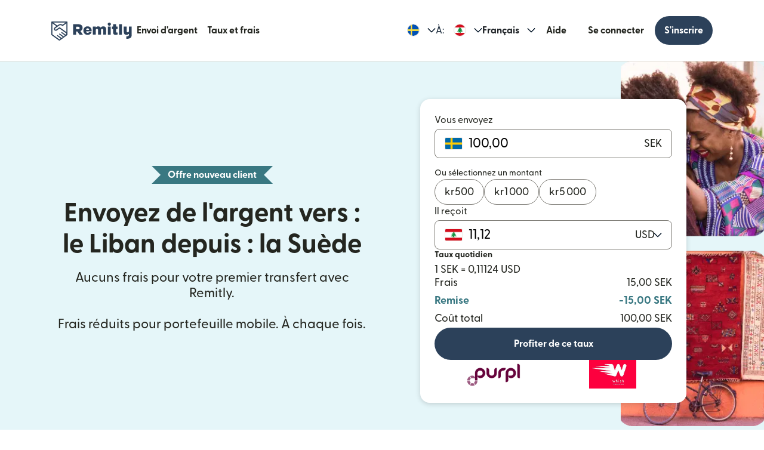

--- FILE ---
content_type: text/html; charset=utf-8
request_url: https://www.remitly.com/se/fr/lebanon
body_size: 79975
content:

        <!DOCTYPE html>
        <html lang="fr" class="smooth-scroll">
            <head>
                <meta charSet="utf-8"/><meta http-equiv="x-ua-compatible" content="ie=edge"/><meta name="viewport" content="width=device-width, initial-scale=1, minimum-scale=1"/><meta name="format-detection" content="telephone=no"/><meta name="description" content="Envoyez de l’argent en ligne vers le Liban depuis la Suède plus rapidement et en toute sécurité avec Remitly. Découvrez aussi nos taux de change avantageux ainsi que nos frais de transfert peu élevés."/><link rel="preconnect" href="https://media.remitly.io"/><link rel="preconnect" href="https://cdn.remitly.com"/><link rel="preconnect" href="https://uel.remitly.io"/><link rel="preconnect" href="https://www.googletagmanager.com"/><link rel="preconnect" href="https://remitly-3pjs.com"/><meta name="twitter:card" content="app"/><meta name="twitter:site" content="@remitly"/><meta name="twitter:title" content="Envoyez de l&#x27;argent : le Liban depuis la Suède avec Remitly"/><meta name="twitter:description" content="Envoyez de l’argent en ligne vers le Liban depuis la Suède plus rapidement et en toute sécurité avec Remitly. Découvrez aussi nos taux de change avantageux ainsi que nos frais de transfert peu élevés."/><meta name="twitter:image" content="https://cdn.remitly.com/images/v1/img/icon_250x250_eafa15c2d7fcb1c4dd9.GJaJpUFQyIyvTCIY.png"/><meta name="twitter:app:country" content="SE"/><meta name="twitter:app:id:iphone" content="674258465"/><meta name="twitter:app:id:ipad" content="674258465"/><meta name="twitter:app:id:googleplay" content="com.remitly.androidapp"/><meta property="og:type" content="website"/><meta property="og:site_name" content="Remitly"/><meta property="og:title" content="Envoyez de l&#x27;argent : le Liban depuis la Suède avec Remitly"/><meta property="og:description" content="Envoyez de l’argent en ligne vers le Liban depuis la Suède plus rapidement et en toute sécurité avec Remitly. Découvrez aussi nos taux de change avantageux ainsi que nos frais de transfert peu élevés."/><meta property="og:image" content="https://cdn.remitly.com/images/v1/img/icon_250x250_eafa15c2d7fcb1c4dd9.GJaJpUFQyIyvTCIY.png"/><meta property="og:locale" content="fr_SE"/><meta property="fb:app_id" content="228837610499129"/><link rel="icon" href="https://media.remitly.io/favicon_48x48.Sv52ZGOCClWtzsgL.png" type="image/png"/><link rel="icon" href="https://media.remitly.io/favicon_48x48.Sv52ZGOCClWtzsgL.png" sizes="48x48" type="image/png"/><link rel="icon" href="https://media.remitly.io/favicon_32x32.O2fMVZt0JQtQzuBO.png" sizes="32x32" type="image/png"/><link rel="icon" href="https://media.remitly.io/favicon_16x16.SESfNpzr0nqLy3wt.png" sizes="16x16" type="image/png"/><link rel="apple-touch-icon" href="https://media.remitly.io/apple_touch_icon.bD56TI2smTyVsGd5.png"/><link rel="manifest"/><meta name="google-site-verification" content="8hU9vvFsG4dVviDpbcBgVRIgVKVOrvuXt-5Qe2UTc90"/><meta name="google-site-verification" content="3S4jqCadm5IEnVx_4NBWXzZ3zpGIgtrawajjSzSo2nw"/><meta name="google-site-verification" content="gAyPKvgJdpUK860LzFrEd_OcHT-bzPiIMcdLLm6dP5E"/><meta name="google-site-verification" content="8pLZRACRsWhtDnv07LFx695ot_t3pfTVu8yRYYk3UrY"/><meta name="mobile-web-app-capable" content="yes"/><meta name="apple-itunes-app" content="app-id=674258465, app-argument=https://www.remitly.com/se/fr/mobile"/><title>Envoyez de l&#x27;argent : le Liban depuis la Suède avec Remitly</title><script type="application/ld+json" nonce="791a6d51b22f9bdf8923d57915fb71d59ddf549f0678bac36da4e254f64013ab">{"@context":"https://schema.org","@graph":[{"@type":"Service","@id":"https://www.remitly.com/se/fr/lebanon#service","serviceType":"Money transfer from de Suède to au Liban","provider":{"@id":"https://www.remitly.com/#org"},"areaServed":[{"@type":"Country","name":"Suède"},{"@type":"Country","name":"Liban"}],"url":"https://www.remitly.com/se/fr/lebanon","potentialAction":{"@type":"MoneyTransfer","fromLocation":{"@type":"Country","name":"Suède"},"toLocation":{"@type":"Country","name":"Liban"},"target":{"@type":"EntryPoint","urlTemplate":"https://www.remitly.com/se/fr/lebanon#start"}}},{"@type":"Organization","@id":"https://www.remitly.com/#org","name":"Remitly","legalName":"Remitly Global, Inc.","url":"https://www.remitly.com","logo":{"@type":"ImageObject","@id":"https://www.remitly.com/#logo","url":"https://cdn.remitly.com/images/v1/img/remtily_logo_vertical_midnight_b.6eT0nA18TSlQIsjllF72RN.png"},"sameAs":["https://www.facebook.com/Remitly/","https://www.linkedin.com/company/remitly/","https://x.com/remitly","https://www.youtube.com/channel/UCQy0EOfxAxlrbAJ7gL8xuYA","https://www.instagram.com/remitly/"],"contactPoint":[{"@type":"ContactPoint","contactType":"Customer Service","telephone":"+1-888-736-4859","areaServed":"US","availableLanguage":["English","Spanish"]}],"address":{"@type":"PostalAddress","streetAddress":"401 Union Street Suite 1000","addressLocality":"Seattle","addressRegion":"WA","postalCode":"98101","addressCountry":"US"},"founder":[{"@type":"Person","name":"Matt Oppenheimer"},{"@type":"Person","name":"Josh Hug"},{"@type":"Person","name":"Shivaas Gulati"}],"foundingDate":"2011-04-01","foundingLocation":{"@type":"Place","name":"Seattle, Washington, United States","address":{"@type":"PostalAddress","addressLocality":"Seattle","addressRegion":"WA","addressCountry":"US"}},"description":"Remitly is a global digital remittance company facilitating fast, secure, and affordable international money transfers, especially popular among immigrants and expatriates sending money home.","keywords":"remittance, money transfer, international payments, digital payments, financial services, fintech","areaServed":"Worldwide"},{"@type":"Product","name":"Remitly Inc.","aggregateRating":{"@type":"AggregateRating","url":"https://apps.apple.com/us/app/remitly-send-money-transfer/id674258465?uo=4","ratingValue":"4.86781","bestRating":"5","worstRating":"1","ratingCount":"3947281"}},{"@type":"ItemList","@id":"https://www.remitly.com/se/en/lebanon#providers","name":"Payout partners in le Liban","numberOfItems":1,"itemListElement":[{"@type":"ListItem","position":1,"item":{"@type":"FinancialService","@id":"https://www.remitly.com/se/fr/providers-lebanon/send-money-to-purpl","name":"Purpl","url":"https://www.remitly.com/se/fr/providers-lebanon/send-money-to-purpl"}}]}]}</script><meta name="twitter:url" content="https://www.remitly.com/se/fr/lebanon"/><link rel="canonical" href="https://www.remitly.com/se/fr/lebanon"/><meta property="og:url" content="https://www.remitly.com/se/fr/lebanon"/><link rel="alternate" href="https://www.remitly.com/fi/en/lebanon" hrefLang="en-fi"/><link rel="alternate" href="https://www.remitly.com/li/en/lebanon" hrefLang="en-li"/><link rel="alternate" href="https://www.remitly.com/ro/en/lebanon" hrefLang="en-ro"/><link rel="alternate" href="https://www.remitly.com/pl/en/lebanon" hrefLang="en-pl"/><link rel="alternate" href="https://www.remitly.com/no/en/lebanon" hrefLang="en-no"/><link rel="alternate" href="https://www.remitly.com/lt/en/lebanon" hrefLang="en-lt"/><link rel="alternate" href="https://www.remitly.com/au/en/lebanon" hrefLang="en-au"/><link rel="alternate" href="https://www.remitly.com/ae/en/lebanon" hrefLang="en-ae"/><link rel="alternate" href="https://www.remitly.com/gb/en/lebanon" hrefLang="en-gb"/><link rel="alternate" href="https://www.remitly.com/es/en/lebanon" hrefLang="en-es"/><link rel="alternate" href="https://www.remitly.com/fr/en/lebanon" hrefLang="en-fr"/><link rel="alternate" href="https://www.remitly.com/us/en/lebanon" hrefLang="en-us"/><link rel="alternate" href="https://www.remitly.com/lv/en/lebanon" hrefLang="en-lv"/><link rel="alternate" href="https://www.remitly.com/sk/en/lebanon" hrefLang="en-sk"/><link rel="alternate" href="https://www.remitly.com/de/en/lebanon" hrefLang="en-de"/><link rel="alternate" href="https://www.remitly.com/dk/en/lebanon" hrefLang="en-dk"/><link rel="alternate" href="https://www.remitly.com/gr/en/lebanon" hrefLang="en-gr"/><link rel="alternate" href="https://www.remitly.com/se/en/lebanon" hrefLang="en-se"/><link rel="alternate" href="https://www.remitly.com/it/en/lebanon" hrefLang="en-it"/><link rel="alternate" href="https://www.remitly.com/cy/en/lebanon" hrefLang="en-cy"/><link rel="alternate" href="https://www.remitly.com/pt/en/lebanon" hrefLang="en-pt"/><link rel="alternate" href="https://www.remitly.com/nl/en/lebanon" hrefLang="en-nl"/><link rel="alternate" href="https://www.remitly.com/nz/en/lebanon" hrefLang="en-nz"/><link rel="alternate" href="https://www.remitly.com/sg/en/lebanon" hrefLang="en-sg"/><link rel="alternate" href="https://www.remitly.com/at/en/lebanon" hrefLang="en-at"/><link rel="alternate" href="https://www.remitly.com/be/en/lebanon" hrefLang="en-be"/><link rel="alternate" href="https://www.remitly.com/mt/en/lebanon" hrefLang="en-mt"/><link rel="alternate" href="https://www.remitly.com/ca/en/lebanon" hrefLang="en-ca"/><link rel="alternate" href="https://www.remitly.com/ie/en/lebanon" hrefLang="en-ie"/><link rel="alternate" href="https://www.remitly.com/cz/en/lebanon" hrefLang="en-cz"/><link rel="alternate" href="https://www.remitly.com/fi/es/lebanon" hrefLang="es-fi"/><link rel="alternate" href="https://www.remitly.com/li/es/lebanon" hrefLang="es-li"/><link rel="alternate" href="https://www.remitly.com/ro/es/lebanon" hrefLang="es-ro"/><link rel="alternate" href="https://www.remitly.com/pl/es/lebanon" hrefLang="es-pl"/><link rel="alternate" href="https://www.remitly.com/no/es/lebanon" hrefLang="es-no"/><link rel="alternate" href="https://www.remitly.com/lt/es/lebanon" hrefLang="es-lt"/><link rel="alternate" href="https://www.remitly.com/au/es/lebanon" hrefLang="es-au"/><link rel="alternate" href="https://www.remitly.com/ae/es/lebanon" hrefLang="es-ae"/><link rel="alternate" href="https://www.remitly.com/gb/es/lebanon" hrefLang="es-gb"/><link rel="alternate" href="https://www.remitly.com/es/es/lebanon" hrefLang="es-es"/><link rel="alternate" href="https://www.remitly.com/fr/es/lebanon" hrefLang="es-fr"/><link rel="alternate" href="https://www.remitly.com/us/es/lebanon" hrefLang="es-us"/><link rel="alternate" href="https://www.remitly.com/lv/es/lebanon" hrefLang="es-lv"/><link rel="alternate" href="https://www.remitly.com/sk/es/lebanon" hrefLang="es-sk"/><link rel="alternate" href="https://www.remitly.com/de/es/lebanon" hrefLang="es-de"/><link rel="alternate" href="https://www.remitly.com/dk/es/lebanon" hrefLang="es-dk"/><link rel="alternate" href="https://www.remitly.com/gr/es/lebanon" hrefLang="es-gr"/><link rel="alternate" href="https://www.remitly.com/se/es/lebanon" hrefLang="es-se"/><link rel="alternate" href="https://www.remitly.com/it/es/lebanon" hrefLang="es-it"/><link rel="alternate" href="https://www.remitly.com/cy/es/lebanon" hrefLang="es-cy"/><link rel="alternate" href="https://www.remitly.com/pt/es/lebanon" hrefLang="es-pt"/><link rel="alternate" href="https://www.remitly.com/nl/es/lebanon" hrefLang="es-nl"/><link rel="alternate" href="https://www.remitly.com/nz/es/lebanon" hrefLang="es-nz"/><link rel="alternate" href="https://www.remitly.com/sg/es/lebanon" hrefLang="es-sg"/><link rel="alternate" href="https://www.remitly.com/at/es/lebanon" hrefLang="es-at"/><link rel="alternate" href="https://www.remitly.com/be/es/lebanon" hrefLang="es-be"/><link rel="alternate" href="https://www.remitly.com/mt/es/lebanon" hrefLang="es-mt"/><link rel="alternate" href="https://www.remitly.com/ca/es/lebanon" hrefLang="es-ca"/><link rel="alternate" href="https://www.remitly.com/ie/es/lebanon" hrefLang="es-ie"/><link rel="alternate" href="https://www.remitly.com/cz/es/lebanon" hrefLang="es-cz"/><link rel="alternate" href="https://www.remitly.com/fi/bn/lebanon" hrefLang="bn-fi"/><link rel="alternate" href="https://www.remitly.com/li/bn/lebanon" hrefLang="bn-li"/><link rel="alternate" href="https://www.remitly.com/ro/bn/lebanon" hrefLang="bn-ro"/><link rel="alternate" href="https://www.remitly.com/pl/bn/lebanon" hrefLang="bn-pl"/><link rel="alternate" href="https://www.remitly.com/no/bn/lebanon" hrefLang="bn-no"/><link rel="alternate" href="https://www.remitly.com/lt/bn/lebanon" hrefLang="bn-lt"/><link rel="alternate" href="https://www.remitly.com/au/bn/lebanon" hrefLang="bn-au"/><link rel="alternate" href="https://www.remitly.com/ae/bn/lebanon" hrefLang="bn-ae"/><link rel="alternate" href="https://www.remitly.com/gb/bn/lebanon" hrefLang="bn-gb"/><link rel="alternate" href="https://www.remitly.com/es/bn/lebanon" hrefLang="bn-es"/><link rel="alternate" href="https://www.remitly.com/fr/bn/lebanon" hrefLang="bn-fr"/><link rel="alternate" href="https://www.remitly.com/us/bn/lebanon" hrefLang="bn-us"/><link rel="alternate" href="https://www.remitly.com/lv/bn/lebanon" hrefLang="bn-lv"/><link rel="alternate" href="https://www.remitly.com/sk/bn/lebanon" hrefLang="bn-sk"/><link rel="alternate" href="https://www.remitly.com/de/bn/lebanon" hrefLang="bn-de"/><link rel="alternate" href="https://www.remitly.com/dk/bn/lebanon" hrefLang="bn-dk"/><link rel="alternate" href="https://www.remitly.com/gr/bn/lebanon" hrefLang="bn-gr"/><link rel="alternate" href="https://www.remitly.com/se/bn/lebanon" hrefLang="bn-se"/><link rel="alternate" href="https://www.remitly.com/it/bn/lebanon" hrefLang="bn-it"/><link rel="alternate" href="https://www.remitly.com/cy/bn/lebanon" hrefLang="bn-cy"/><link rel="alternate" href="https://www.remitly.com/pt/bn/lebanon" hrefLang="bn-pt"/><link rel="alternate" href="https://www.remitly.com/nl/bn/lebanon" hrefLang="bn-nl"/><link rel="alternate" href="https://www.remitly.com/nz/bn/lebanon" hrefLang="bn-nz"/><link rel="alternate" href="https://www.remitly.com/sg/bn/lebanon" hrefLang="bn-sg"/><link rel="alternate" href="https://www.remitly.com/at/bn/lebanon" hrefLang="bn-at"/><link rel="alternate" href="https://www.remitly.com/be/bn/lebanon" hrefLang="bn-be"/><link rel="alternate" href="https://www.remitly.com/mt/bn/lebanon" hrefLang="bn-mt"/><link rel="alternate" href="https://www.remitly.com/ca/bn/lebanon" hrefLang="bn-ca"/><link rel="alternate" href="https://www.remitly.com/ie/bn/lebanon" hrefLang="bn-ie"/><link rel="alternate" href="https://www.remitly.com/cz/bn/lebanon" hrefLang="bn-cz"/><link rel="alternate" href="https://www.remitly.com/fi/de/lebanon" hrefLang="de-fi"/><link rel="alternate" href="https://www.remitly.com/li/de/lebanon" hrefLang="de-li"/><link rel="alternate" href="https://www.remitly.com/ro/de/lebanon" hrefLang="de-ro"/><link rel="alternate" href="https://www.remitly.com/pl/de/lebanon" hrefLang="de-pl"/><link rel="alternate" href="https://www.remitly.com/no/de/lebanon" hrefLang="de-no"/><link rel="alternate" href="https://www.remitly.com/lt/de/lebanon" hrefLang="de-lt"/><link rel="alternate" href="https://www.remitly.com/au/de/lebanon" hrefLang="de-au"/><link rel="alternate" href="https://www.remitly.com/ae/de/lebanon" hrefLang="de-ae"/><link rel="alternate" href="https://www.remitly.com/gb/de/lebanon" hrefLang="de-gb"/><link rel="alternate" href="https://www.remitly.com/es/de/lebanon" hrefLang="de-es"/><link rel="alternate" href="https://www.remitly.com/fr/de/lebanon" hrefLang="de-fr"/><link rel="alternate" href="https://www.remitly.com/us/de/lebanon" hrefLang="de-us"/><link rel="alternate" href="https://www.remitly.com/lv/de/lebanon" hrefLang="de-lv"/><link rel="alternate" href="https://www.remitly.com/sk/de/lebanon" hrefLang="de-sk"/><link rel="alternate" href="https://www.remitly.com/de/de/lebanon" hrefLang="de-de"/><link rel="alternate" href="https://www.remitly.com/dk/de/lebanon" hrefLang="de-dk"/><link rel="alternate" href="https://www.remitly.com/gr/de/lebanon" hrefLang="de-gr"/><link rel="alternate" href="https://www.remitly.com/se/de/lebanon" hrefLang="de-se"/><link rel="alternate" href="https://www.remitly.com/it/de/lebanon" hrefLang="de-it"/><link rel="alternate" href="https://www.remitly.com/cy/de/lebanon" hrefLang="de-cy"/><link rel="alternate" href="https://www.remitly.com/pt/de/lebanon" hrefLang="de-pt"/><link rel="alternate" href="https://www.remitly.com/nl/de/lebanon" hrefLang="de-nl"/><link rel="alternate" href="https://www.remitly.com/nz/de/lebanon" hrefLang="de-nz"/><link rel="alternate" href="https://www.remitly.com/sg/de/lebanon" hrefLang="de-sg"/><link rel="alternate" href="https://www.remitly.com/at/de/lebanon" hrefLang="de-at"/><link rel="alternate" href="https://www.remitly.com/be/de/lebanon" hrefLang="de-be"/><link rel="alternate" href="https://www.remitly.com/mt/de/lebanon" hrefLang="de-mt"/><link rel="alternate" href="https://www.remitly.com/ca/de/lebanon" hrefLang="de-ca"/><link rel="alternate" href="https://www.remitly.com/ie/de/lebanon" hrefLang="de-ie"/><link rel="alternate" href="https://www.remitly.com/cz/de/lebanon" hrefLang="de-cz"/><link rel="alternate" href="https://www.remitly.com/fi/fr/lebanon" hrefLang="fr-fi"/><link rel="alternate" href="https://www.remitly.com/li/fr/lebanon" hrefLang="fr-li"/><link rel="alternate" href="https://www.remitly.com/ro/fr/lebanon" hrefLang="fr-ro"/><link rel="alternate" href="https://www.remitly.com/pl/fr/lebanon" hrefLang="fr-pl"/><link rel="alternate" href="https://www.remitly.com/no/fr/lebanon" hrefLang="fr-no"/><link rel="alternate" href="https://www.remitly.com/lt/fr/lebanon" hrefLang="fr-lt"/><link rel="alternate" href="https://www.remitly.com/au/fr/lebanon" hrefLang="fr-au"/><link rel="alternate" href="https://www.remitly.com/ae/fr/lebanon" hrefLang="fr-ae"/><link rel="alternate" href="https://www.remitly.com/gb/fr/lebanon" hrefLang="fr-gb"/><link rel="alternate" href="https://www.remitly.com/es/fr/lebanon" hrefLang="fr-es"/><link rel="alternate" href="https://www.remitly.com/fr/fr/lebanon" hrefLang="fr-fr"/><link rel="alternate" href="https://www.remitly.com/us/fr/lebanon" hrefLang="fr-us"/><link rel="alternate" href="https://www.remitly.com/lv/fr/lebanon" hrefLang="fr-lv"/><link rel="alternate" href="https://www.remitly.com/sk/fr/lebanon" hrefLang="fr-sk"/><link rel="alternate" href="https://www.remitly.com/de/fr/lebanon" hrefLang="fr-de"/><link rel="alternate" href="https://www.remitly.com/dk/fr/lebanon" hrefLang="fr-dk"/><link rel="alternate" href="https://www.remitly.com/gr/fr/lebanon" hrefLang="fr-gr"/><link rel="alternate" href="https://www.remitly.com/se/fr/lebanon" hrefLang="fr-se"/><link rel="alternate" href="https://www.remitly.com/it/fr/lebanon" hrefLang="fr-it"/><link rel="alternate" href="https://www.remitly.com/cy/fr/lebanon" hrefLang="fr-cy"/><link rel="alternate" href="https://www.remitly.com/pt/fr/lebanon" hrefLang="fr-pt"/><link rel="alternate" href="https://www.remitly.com/nl/fr/lebanon" hrefLang="fr-nl"/><link rel="alternate" href="https://www.remitly.com/nz/fr/lebanon" hrefLang="fr-nz"/><link rel="alternate" href="https://www.remitly.com/sg/fr/lebanon" hrefLang="fr-sg"/><link rel="alternate" href="https://www.remitly.com/at/fr/lebanon" hrefLang="fr-at"/><link rel="alternate" href="https://www.remitly.com/be/fr/lebanon" hrefLang="fr-be"/><link rel="alternate" href="https://www.remitly.com/mt/fr/lebanon" hrefLang="fr-mt"/><link rel="alternate" href="https://www.remitly.com/ca/fr/lebanon" hrefLang="fr-ca"/><link rel="alternate" href="https://www.remitly.com/ie/fr/lebanon" hrefLang="fr-ie"/><link rel="alternate" href="https://www.remitly.com/cz/fr/lebanon" hrefLang="fr-cz"/><link rel="alternate" href="https://www.remitly.com/fi/hi/lebanon" hrefLang="hi-fi"/><link rel="alternate" href="https://www.remitly.com/li/hi/lebanon" hrefLang="hi-li"/><link rel="alternate" href="https://www.remitly.com/ro/hi/lebanon" hrefLang="hi-ro"/><link rel="alternate" href="https://www.remitly.com/pl/hi/lebanon" hrefLang="hi-pl"/><link rel="alternate" href="https://www.remitly.com/no/hi/lebanon" hrefLang="hi-no"/><link rel="alternate" href="https://www.remitly.com/lt/hi/lebanon" hrefLang="hi-lt"/><link rel="alternate" href="https://www.remitly.com/au/hi/lebanon" hrefLang="hi-au"/><link rel="alternate" href="https://www.remitly.com/ae/hi/lebanon" hrefLang="hi-ae"/><link rel="alternate" href="https://www.remitly.com/gb/hi/lebanon" hrefLang="hi-gb"/><link rel="alternate" href="https://www.remitly.com/es/hi/lebanon" hrefLang="hi-es"/><link rel="alternate" href="https://www.remitly.com/fr/hi/lebanon" hrefLang="hi-fr"/><link rel="alternate" href="https://www.remitly.com/us/hi/lebanon" hrefLang="hi-us"/><link rel="alternate" href="https://www.remitly.com/lv/hi/lebanon" hrefLang="hi-lv"/><link rel="alternate" href="https://www.remitly.com/sk/hi/lebanon" hrefLang="hi-sk"/><link rel="alternate" href="https://www.remitly.com/de/hi/lebanon" hrefLang="hi-de"/><link rel="alternate" href="https://www.remitly.com/dk/hi/lebanon" hrefLang="hi-dk"/><link rel="alternate" href="https://www.remitly.com/gr/hi/lebanon" hrefLang="hi-gr"/><link rel="alternate" href="https://www.remitly.com/se/hi/lebanon" hrefLang="hi-se"/><link rel="alternate" href="https://www.remitly.com/it/hi/lebanon" hrefLang="hi-it"/><link rel="alternate" href="https://www.remitly.com/cy/hi/lebanon" hrefLang="hi-cy"/><link rel="alternate" href="https://www.remitly.com/pt/hi/lebanon" hrefLang="hi-pt"/><link rel="alternate" href="https://www.remitly.com/nl/hi/lebanon" hrefLang="hi-nl"/><link rel="alternate" href="https://www.remitly.com/nz/hi/lebanon" hrefLang="hi-nz"/><link rel="alternate" href="https://www.remitly.com/sg/hi/lebanon" hrefLang="hi-sg"/><link rel="alternate" href="https://www.remitly.com/at/hi/lebanon" hrefLang="hi-at"/><link rel="alternate" href="https://www.remitly.com/be/hi/lebanon" hrefLang="hi-be"/><link rel="alternate" href="https://www.remitly.com/mt/hi/lebanon" hrefLang="hi-mt"/><link rel="alternate" href="https://www.remitly.com/ca/hi/lebanon" hrefLang="hi-ca"/><link rel="alternate" href="https://www.remitly.com/ie/hi/lebanon" hrefLang="hi-ie"/><link rel="alternate" href="https://www.remitly.com/cz/hi/lebanon" hrefLang="hi-cz"/><link rel="alternate" href="https://www.remitly.com/fi/it/lebanon" hrefLang="it-fi"/><link rel="alternate" href="https://www.remitly.com/li/it/lebanon" hrefLang="it-li"/><link rel="alternate" href="https://www.remitly.com/ro/it/lebanon" hrefLang="it-ro"/><link rel="alternate" href="https://www.remitly.com/pl/it/lebanon" hrefLang="it-pl"/><link rel="alternate" href="https://www.remitly.com/no/it/lebanon" hrefLang="it-no"/><link rel="alternate" href="https://www.remitly.com/lt/it/lebanon" hrefLang="it-lt"/><link rel="alternate" href="https://www.remitly.com/au/it/lebanon" hrefLang="it-au"/><link rel="alternate" href="https://www.remitly.com/ae/it/lebanon" hrefLang="it-ae"/><link rel="alternate" href="https://www.remitly.com/gb/it/lebanon" hrefLang="it-gb"/><link rel="alternate" href="https://www.remitly.com/es/it/lebanon" hrefLang="it-es"/><link rel="alternate" href="https://www.remitly.com/fr/it/lebanon" hrefLang="it-fr"/><link rel="alternate" href="https://www.remitly.com/us/it/lebanon" hrefLang="it-us"/><link rel="alternate" href="https://www.remitly.com/lv/it/lebanon" hrefLang="it-lv"/><link rel="alternate" href="https://www.remitly.com/sk/it/lebanon" hrefLang="it-sk"/><link rel="alternate" href="https://www.remitly.com/de/it/lebanon" hrefLang="it-de"/><link rel="alternate" href="https://www.remitly.com/dk/it/lebanon" hrefLang="it-dk"/><link rel="alternate" href="https://www.remitly.com/gr/it/lebanon" hrefLang="it-gr"/><link rel="alternate" href="https://www.remitly.com/se/it/lebanon" hrefLang="it-se"/><link rel="alternate" href="https://www.remitly.com/it/it/lebanon" hrefLang="it-it"/><link rel="alternate" href="https://www.remitly.com/cy/it/lebanon" hrefLang="it-cy"/><link rel="alternate" href="https://www.remitly.com/pt/it/lebanon" hrefLang="it-pt"/><link rel="alternate" href="https://www.remitly.com/nl/it/lebanon" hrefLang="it-nl"/><link rel="alternate" href="https://www.remitly.com/nz/it/lebanon" hrefLang="it-nz"/><link rel="alternate" href="https://www.remitly.com/sg/it/lebanon" hrefLang="it-sg"/><link rel="alternate" href="https://www.remitly.com/at/it/lebanon" hrefLang="it-at"/><link rel="alternate" href="https://www.remitly.com/be/it/lebanon" hrefLang="it-be"/><link rel="alternate" href="https://www.remitly.com/mt/it/lebanon" hrefLang="it-mt"/><link rel="alternate" href="https://www.remitly.com/ca/it/lebanon" hrefLang="it-ca"/><link rel="alternate" href="https://www.remitly.com/ie/it/lebanon" hrefLang="it-ie"/><link rel="alternate" href="https://www.remitly.com/cz/it/lebanon" hrefLang="it-cz"/><link rel="alternate" href="https://www.remitly.com/fi/ja/lebanon" hrefLang="ja-fi"/><link rel="alternate" href="https://www.remitly.com/li/ja/lebanon" hrefLang="ja-li"/><link rel="alternate" href="https://www.remitly.com/ro/ja/lebanon" hrefLang="ja-ro"/><link rel="alternate" href="https://www.remitly.com/pl/ja/lebanon" hrefLang="ja-pl"/><link rel="alternate" href="https://www.remitly.com/no/ja/lebanon" hrefLang="ja-no"/><link rel="alternate" href="https://www.remitly.com/lt/ja/lebanon" hrefLang="ja-lt"/><link rel="alternate" href="https://www.remitly.com/au/ja/lebanon" hrefLang="ja-au"/><link rel="alternate" href="https://www.remitly.com/ae/ja/lebanon" hrefLang="ja-ae"/><link rel="alternate" href="https://www.remitly.com/gb/ja/lebanon" hrefLang="ja-gb"/><link rel="alternate" href="https://www.remitly.com/es/ja/lebanon" hrefLang="ja-es"/><link rel="alternate" href="https://www.remitly.com/fr/ja/lebanon" hrefLang="ja-fr"/><link rel="alternate" href="https://www.remitly.com/us/ja/lebanon" hrefLang="ja-us"/><link rel="alternate" href="https://www.remitly.com/lv/ja/lebanon" hrefLang="ja-lv"/><link rel="alternate" href="https://www.remitly.com/sk/ja/lebanon" hrefLang="ja-sk"/><link rel="alternate" href="https://www.remitly.com/de/ja/lebanon" hrefLang="ja-de"/><link rel="alternate" href="https://www.remitly.com/dk/ja/lebanon" hrefLang="ja-dk"/><link rel="alternate" href="https://www.remitly.com/gr/ja/lebanon" hrefLang="ja-gr"/><link rel="alternate" href="https://www.remitly.com/se/ja/lebanon" hrefLang="ja-se"/><link rel="alternate" href="https://www.remitly.com/it/ja/lebanon" hrefLang="ja-it"/><link rel="alternate" href="https://www.remitly.com/cy/ja/lebanon" hrefLang="ja-cy"/><link rel="alternate" href="https://www.remitly.com/pt/ja/lebanon" hrefLang="ja-pt"/><link rel="alternate" href="https://www.remitly.com/nl/ja/lebanon" hrefLang="ja-nl"/><link rel="alternate" href="https://www.remitly.com/nz/ja/lebanon" hrefLang="ja-nz"/><link rel="alternate" href="https://www.remitly.com/sg/ja/lebanon" hrefLang="ja-sg"/><link rel="alternate" href="https://www.remitly.com/at/ja/lebanon" hrefLang="ja-at"/><link rel="alternate" href="https://www.remitly.com/be/ja/lebanon" hrefLang="ja-be"/><link rel="alternate" href="https://www.remitly.com/mt/ja/lebanon" hrefLang="ja-mt"/><link rel="alternate" href="https://www.remitly.com/ca/ja/lebanon" hrefLang="ja-ca"/><link rel="alternate" href="https://www.remitly.com/ie/ja/lebanon" hrefLang="ja-ie"/><link rel="alternate" href="https://www.remitly.com/cz/ja/lebanon" hrefLang="ja-cz"/><link rel="alternate" href="https://www.remitly.com/fi/ko/lebanon" hrefLang="ko-fi"/><link rel="alternate" href="https://www.remitly.com/li/ko/lebanon" hrefLang="ko-li"/><link rel="alternate" href="https://www.remitly.com/ro/ko/lebanon" hrefLang="ko-ro"/><link rel="alternate" href="https://www.remitly.com/pl/ko/lebanon" hrefLang="ko-pl"/><link rel="alternate" href="https://www.remitly.com/no/ko/lebanon" hrefLang="ko-no"/><link rel="alternate" href="https://www.remitly.com/lt/ko/lebanon" hrefLang="ko-lt"/><link rel="alternate" href="https://www.remitly.com/au/ko/lebanon" hrefLang="ko-au"/><link rel="alternate" href="https://www.remitly.com/ae/ko/lebanon" hrefLang="ko-ae"/><link rel="alternate" href="https://www.remitly.com/gb/ko/lebanon" hrefLang="ko-gb"/><link rel="alternate" href="https://www.remitly.com/es/ko/lebanon" hrefLang="ko-es"/><link rel="alternate" href="https://www.remitly.com/fr/ko/lebanon" hrefLang="ko-fr"/><link rel="alternate" href="https://www.remitly.com/us/ko/lebanon" hrefLang="ko-us"/><link rel="alternate" href="https://www.remitly.com/lv/ko/lebanon" hrefLang="ko-lv"/><link rel="alternate" href="https://www.remitly.com/sk/ko/lebanon" hrefLang="ko-sk"/><link rel="alternate" href="https://www.remitly.com/de/ko/lebanon" hrefLang="ko-de"/><link rel="alternate" href="https://www.remitly.com/dk/ko/lebanon" hrefLang="ko-dk"/><link rel="alternate" href="https://www.remitly.com/gr/ko/lebanon" hrefLang="ko-gr"/><link rel="alternate" href="https://www.remitly.com/se/ko/lebanon" hrefLang="ko-se"/><link rel="alternate" href="https://www.remitly.com/it/ko/lebanon" hrefLang="ko-it"/><link rel="alternate" href="https://www.remitly.com/cy/ko/lebanon" hrefLang="ko-cy"/><link rel="alternate" href="https://www.remitly.com/pt/ko/lebanon" hrefLang="ko-pt"/><link rel="alternate" href="https://www.remitly.com/nl/ko/lebanon" hrefLang="ko-nl"/><link rel="alternate" href="https://www.remitly.com/nz/ko/lebanon" hrefLang="ko-nz"/><link rel="alternate" href="https://www.remitly.com/sg/ko/lebanon" hrefLang="ko-sg"/><link rel="alternate" href="https://www.remitly.com/at/ko/lebanon" hrefLang="ko-at"/><link rel="alternate" href="https://www.remitly.com/be/ko/lebanon" hrefLang="ko-be"/><link rel="alternate" href="https://www.remitly.com/mt/ko/lebanon" hrefLang="ko-mt"/><link rel="alternate" href="https://www.remitly.com/ca/ko/lebanon" hrefLang="ko-ca"/><link rel="alternate" href="https://www.remitly.com/ie/ko/lebanon" hrefLang="ko-ie"/><link rel="alternate" href="https://www.remitly.com/cz/ko/lebanon" hrefLang="ko-cz"/><link rel="alternate" href="https://www.remitly.com/fi/nl/lebanon" hrefLang="nl-fi"/><link rel="alternate" href="https://www.remitly.com/li/nl/lebanon" hrefLang="nl-li"/><link rel="alternate" href="https://www.remitly.com/ro/nl/lebanon" hrefLang="nl-ro"/><link rel="alternate" href="https://www.remitly.com/pl/nl/lebanon" hrefLang="nl-pl"/><link rel="alternate" href="https://www.remitly.com/no/nl/lebanon" hrefLang="nl-no"/><link rel="alternate" href="https://www.remitly.com/lt/nl/lebanon" hrefLang="nl-lt"/><link rel="alternate" href="https://www.remitly.com/au/nl/lebanon" hrefLang="nl-au"/><link rel="alternate" href="https://www.remitly.com/ae/nl/lebanon" hrefLang="nl-ae"/><link rel="alternate" href="https://www.remitly.com/gb/nl/lebanon" hrefLang="nl-gb"/><link rel="alternate" href="https://www.remitly.com/es/nl/lebanon" hrefLang="nl-es"/><link rel="alternate" href="https://www.remitly.com/fr/nl/lebanon" hrefLang="nl-fr"/><link rel="alternate" href="https://www.remitly.com/us/nl/lebanon" hrefLang="nl-us"/><link rel="alternate" href="https://www.remitly.com/lv/nl/lebanon" hrefLang="nl-lv"/><link rel="alternate" href="https://www.remitly.com/sk/nl/lebanon" hrefLang="nl-sk"/><link rel="alternate" href="https://www.remitly.com/de/nl/lebanon" hrefLang="nl-de"/><link rel="alternate" href="https://www.remitly.com/dk/nl/lebanon" hrefLang="nl-dk"/><link rel="alternate" href="https://www.remitly.com/gr/nl/lebanon" hrefLang="nl-gr"/><link rel="alternate" href="https://www.remitly.com/se/nl/lebanon" hrefLang="nl-se"/><link rel="alternate" href="https://www.remitly.com/it/nl/lebanon" hrefLang="nl-it"/><link rel="alternate" href="https://www.remitly.com/cy/nl/lebanon" hrefLang="nl-cy"/><link rel="alternate" href="https://www.remitly.com/pt/nl/lebanon" hrefLang="nl-pt"/><link rel="alternate" href="https://www.remitly.com/nl/nl/lebanon" hrefLang="nl-nl"/><link rel="alternate" href="https://www.remitly.com/nz/nl/lebanon" hrefLang="nl-nz"/><link rel="alternate" href="https://www.remitly.com/sg/nl/lebanon" hrefLang="nl-sg"/><link rel="alternate" href="https://www.remitly.com/at/nl/lebanon" hrefLang="nl-at"/><link rel="alternate" href="https://www.remitly.com/be/nl/lebanon" hrefLang="nl-be"/><link rel="alternate" href="https://www.remitly.com/mt/nl/lebanon" hrefLang="nl-mt"/><link rel="alternate" href="https://www.remitly.com/ca/nl/lebanon" hrefLang="nl-ca"/><link rel="alternate" href="https://www.remitly.com/ie/nl/lebanon" hrefLang="nl-ie"/><link rel="alternate" href="https://www.remitly.com/cz/nl/lebanon" hrefLang="nl-cz"/><link rel="alternate" href="https://www.remitly.com/fi/pl/lebanon" hrefLang="pl-fi"/><link rel="alternate" href="https://www.remitly.com/li/pl/lebanon" hrefLang="pl-li"/><link rel="alternate" href="https://www.remitly.com/ro/pl/lebanon" hrefLang="pl-ro"/><link rel="alternate" href="https://www.remitly.com/pl/pl/lebanon" hrefLang="pl-pl"/><link rel="alternate" href="https://www.remitly.com/no/pl/lebanon" hrefLang="pl-no"/><link rel="alternate" href="https://www.remitly.com/lt/pl/lebanon" hrefLang="pl-lt"/><link rel="alternate" href="https://www.remitly.com/au/pl/lebanon" hrefLang="pl-au"/><link rel="alternate" href="https://www.remitly.com/ae/pl/lebanon" hrefLang="pl-ae"/><link rel="alternate" href="https://www.remitly.com/gb/pl/lebanon" hrefLang="pl-gb"/><link rel="alternate" href="https://www.remitly.com/es/pl/lebanon" hrefLang="pl-es"/><link rel="alternate" href="https://www.remitly.com/fr/pl/lebanon" hrefLang="pl-fr"/><link rel="alternate" href="https://www.remitly.com/us/pl/lebanon" hrefLang="pl-us"/><link rel="alternate" href="https://www.remitly.com/lv/pl/lebanon" hrefLang="pl-lv"/><link rel="alternate" href="https://www.remitly.com/sk/pl/lebanon" hrefLang="pl-sk"/><link rel="alternate" href="https://www.remitly.com/de/pl/lebanon" hrefLang="pl-de"/><link rel="alternate" href="https://www.remitly.com/dk/pl/lebanon" hrefLang="pl-dk"/><link rel="alternate" href="https://www.remitly.com/gr/pl/lebanon" hrefLang="pl-gr"/><link rel="alternate" href="https://www.remitly.com/se/pl/lebanon" hrefLang="pl-se"/><link rel="alternate" href="https://www.remitly.com/it/pl/lebanon" hrefLang="pl-it"/><link rel="alternate" href="https://www.remitly.com/cy/pl/lebanon" hrefLang="pl-cy"/><link rel="alternate" href="https://www.remitly.com/pt/pl/lebanon" hrefLang="pl-pt"/><link rel="alternate" href="https://www.remitly.com/nl/pl/lebanon" hrefLang="pl-nl"/><link rel="alternate" href="https://www.remitly.com/nz/pl/lebanon" hrefLang="pl-nz"/><link rel="alternate" href="https://www.remitly.com/sg/pl/lebanon" hrefLang="pl-sg"/><link rel="alternate" href="https://www.remitly.com/at/pl/lebanon" hrefLang="pl-at"/><link rel="alternate" href="https://www.remitly.com/be/pl/lebanon" hrefLang="pl-be"/><link rel="alternate" href="https://www.remitly.com/mt/pl/lebanon" hrefLang="pl-mt"/><link rel="alternate" href="https://www.remitly.com/ca/pl/lebanon" hrefLang="pl-ca"/><link rel="alternate" href="https://www.remitly.com/ie/pl/lebanon" hrefLang="pl-ie"/><link rel="alternate" href="https://www.remitly.com/cz/pl/lebanon" hrefLang="pl-cz"/><link rel="alternate" href="https://www.remitly.com/fi/pt/lebanon" hrefLang="pt-fi"/><link rel="alternate" href="https://www.remitly.com/li/pt/lebanon" hrefLang="pt-li"/><link rel="alternate" href="https://www.remitly.com/ro/pt/lebanon" hrefLang="pt-ro"/><link rel="alternate" href="https://www.remitly.com/pl/pt/lebanon" hrefLang="pt-pl"/><link rel="alternate" href="https://www.remitly.com/no/pt/lebanon" hrefLang="pt-no"/><link rel="alternate" href="https://www.remitly.com/lt/pt/lebanon" hrefLang="pt-lt"/><link rel="alternate" href="https://www.remitly.com/au/pt/lebanon" hrefLang="pt-au"/><link rel="alternate" href="https://www.remitly.com/ae/pt/lebanon" hrefLang="pt-ae"/><link rel="alternate" href="https://www.remitly.com/gb/pt/lebanon" hrefLang="pt-gb"/><link rel="alternate" href="https://www.remitly.com/es/pt/lebanon" hrefLang="pt-es"/><link rel="alternate" href="https://www.remitly.com/fr/pt/lebanon" hrefLang="pt-fr"/><link rel="alternate" href="https://www.remitly.com/us/pt/lebanon" hrefLang="pt-us"/><link rel="alternate" href="https://www.remitly.com/lv/pt/lebanon" hrefLang="pt-lv"/><link rel="alternate" href="https://www.remitly.com/sk/pt/lebanon" hrefLang="pt-sk"/><link rel="alternate" href="https://www.remitly.com/de/pt/lebanon" hrefLang="pt-de"/><link rel="alternate" href="https://www.remitly.com/dk/pt/lebanon" hrefLang="pt-dk"/><link rel="alternate" href="https://www.remitly.com/gr/pt/lebanon" hrefLang="pt-gr"/><link rel="alternate" href="https://www.remitly.com/se/pt/lebanon" hrefLang="pt-se"/><link rel="alternate" href="https://www.remitly.com/it/pt/lebanon" hrefLang="pt-it"/><link rel="alternate" href="https://www.remitly.com/cy/pt/lebanon" hrefLang="pt-cy"/><link rel="alternate" href="https://www.remitly.com/pt/pt/lebanon" hrefLang="pt-pt"/><link rel="alternate" href="https://www.remitly.com/nl/pt/lebanon" hrefLang="pt-nl"/><link rel="alternate" href="https://www.remitly.com/nz/pt/lebanon" hrefLang="pt-nz"/><link rel="alternate" href="https://www.remitly.com/sg/pt/lebanon" hrefLang="pt-sg"/><link rel="alternate" href="https://www.remitly.com/at/pt/lebanon" hrefLang="pt-at"/><link rel="alternate" href="https://www.remitly.com/be/pt/lebanon" hrefLang="pt-be"/><link rel="alternate" href="https://www.remitly.com/mt/pt/lebanon" hrefLang="pt-mt"/><link rel="alternate" href="https://www.remitly.com/ca/pt/lebanon" hrefLang="pt-ca"/><link rel="alternate" href="https://www.remitly.com/ie/pt/lebanon" hrefLang="pt-ie"/><link rel="alternate" href="https://www.remitly.com/cz/pt/lebanon" hrefLang="pt-cz"/><link rel="alternate" href="https://www.remitly.com/fi/ro/lebanon" hrefLang="ro-fi"/><link rel="alternate" href="https://www.remitly.com/li/ro/lebanon" hrefLang="ro-li"/><link rel="alternate" href="https://www.remitly.com/ro/ro/lebanon" hrefLang="ro-ro"/><link rel="alternate" href="https://www.remitly.com/pl/ro/lebanon" hrefLang="ro-pl"/><link rel="alternate" href="https://www.remitly.com/no/ro/lebanon" hrefLang="ro-no"/><link rel="alternate" href="https://www.remitly.com/lt/ro/lebanon" hrefLang="ro-lt"/><link rel="alternate" href="https://www.remitly.com/au/ro/lebanon" hrefLang="ro-au"/><link rel="alternate" href="https://www.remitly.com/ae/ro/lebanon" hrefLang="ro-ae"/><link rel="alternate" href="https://www.remitly.com/gb/ro/lebanon" hrefLang="ro-gb"/><link rel="alternate" href="https://www.remitly.com/es/ro/lebanon" hrefLang="ro-es"/><link rel="alternate" href="https://www.remitly.com/fr/ro/lebanon" hrefLang="ro-fr"/><link rel="alternate" href="https://www.remitly.com/us/ro/lebanon" hrefLang="ro-us"/><link rel="alternate" href="https://www.remitly.com/lv/ro/lebanon" hrefLang="ro-lv"/><link rel="alternate" href="https://www.remitly.com/sk/ro/lebanon" hrefLang="ro-sk"/><link rel="alternate" href="https://www.remitly.com/de/ro/lebanon" hrefLang="ro-de"/><link rel="alternate" href="https://www.remitly.com/dk/ro/lebanon" hrefLang="ro-dk"/><link rel="alternate" href="https://www.remitly.com/gr/ro/lebanon" hrefLang="ro-gr"/><link rel="alternate" href="https://www.remitly.com/se/ro/lebanon" hrefLang="ro-se"/><link rel="alternate" href="https://www.remitly.com/it/ro/lebanon" hrefLang="ro-it"/><link rel="alternate" href="https://www.remitly.com/cy/ro/lebanon" hrefLang="ro-cy"/><link rel="alternate" href="https://www.remitly.com/pt/ro/lebanon" hrefLang="ro-pt"/><link rel="alternate" href="https://www.remitly.com/nl/ro/lebanon" hrefLang="ro-nl"/><link rel="alternate" href="https://www.remitly.com/nz/ro/lebanon" hrefLang="ro-nz"/><link rel="alternate" href="https://www.remitly.com/sg/ro/lebanon" hrefLang="ro-sg"/><link rel="alternate" href="https://www.remitly.com/at/ro/lebanon" hrefLang="ro-at"/><link rel="alternate" href="https://www.remitly.com/be/ro/lebanon" hrefLang="ro-be"/><link rel="alternate" href="https://www.remitly.com/mt/ro/lebanon" hrefLang="ro-mt"/><link rel="alternate" href="https://www.remitly.com/ca/ro/lebanon" hrefLang="ro-ca"/><link rel="alternate" href="https://www.remitly.com/ie/ro/lebanon" hrefLang="ro-ie"/><link rel="alternate" href="https://www.remitly.com/cz/ro/lebanon" hrefLang="ro-cz"/><link rel="alternate" href="https://www.remitly.com/fi/th/lebanon" hrefLang="th-fi"/><link rel="alternate" href="https://www.remitly.com/li/th/lebanon" hrefLang="th-li"/><link rel="alternate" href="https://www.remitly.com/ro/th/lebanon" hrefLang="th-ro"/><link rel="alternate" href="https://www.remitly.com/pl/th/lebanon" hrefLang="th-pl"/><link rel="alternate" href="https://www.remitly.com/no/th/lebanon" hrefLang="th-no"/><link rel="alternate" href="https://www.remitly.com/lt/th/lebanon" hrefLang="th-lt"/><link rel="alternate" href="https://www.remitly.com/au/th/lebanon" hrefLang="th-au"/><link rel="alternate" href="https://www.remitly.com/ae/th/lebanon" hrefLang="th-ae"/><link rel="alternate" href="https://www.remitly.com/gb/th/lebanon" hrefLang="th-gb"/><link rel="alternate" href="https://www.remitly.com/es/th/lebanon" hrefLang="th-es"/><link rel="alternate" href="https://www.remitly.com/fr/th/lebanon" hrefLang="th-fr"/><link rel="alternate" href="https://www.remitly.com/us/th/lebanon" hrefLang="th-us"/><link rel="alternate" href="https://www.remitly.com/lv/th/lebanon" hrefLang="th-lv"/><link rel="alternate" href="https://www.remitly.com/sk/th/lebanon" hrefLang="th-sk"/><link rel="alternate" href="https://www.remitly.com/de/th/lebanon" hrefLang="th-de"/><link rel="alternate" href="https://www.remitly.com/dk/th/lebanon" hrefLang="th-dk"/><link rel="alternate" href="https://www.remitly.com/gr/th/lebanon" hrefLang="th-gr"/><link rel="alternate" href="https://www.remitly.com/se/th/lebanon" hrefLang="th-se"/><link rel="alternate" href="https://www.remitly.com/it/th/lebanon" hrefLang="th-it"/><link rel="alternate" href="https://www.remitly.com/cy/th/lebanon" hrefLang="th-cy"/><link rel="alternate" href="https://www.remitly.com/pt/th/lebanon" hrefLang="th-pt"/><link rel="alternate" href="https://www.remitly.com/nl/th/lebanon" hrefLang="th-nl"/><link rel="alternate" href="https://www.remitly.com/nz/th/lebanon" hrefLang="th-nz"/><link rel="alternate" href="https://www.remitly.com/sg/th/lebanon" hrefLang="th-sg"/><link rel="alternate" href="https://www.remitly.com/at/th/lebanon" hrefLang="th-at"/><link rel="alternate" href="https://www.remitly.com/be/th/lebanon" hrefLang="th-be"/><link rel="alternate" href="https://www.remitly.com/mt/th/lebanon" hrefLang="th-mt"/><link rel="alternate" href="https://www.remitly.com/ca/th/lebanon" hrefLang="th-ca"/><link rel="alternate" href="https://www.remitly.com/ie/th/lebanon" hrefLang="th-ie"/><link rel="alternate" href="https://www.remitly.com/cz/th/lebanon" hrefLang="th-cz"/><link rel="alternate" href="https://www.remitly.com/fi/tl/lebanon" hrefLang="tl-fi"/><link rel="alternate" href="https://www.remitly.com/li/tl/lebanon" hrefLang="tl-li"/><link rel="alternate" href="https://www.remitly.com/ro/tl/lebanon" hrefLang="tl-ro"/><link rel="alternate" href="https://www.remitly.com/pl/tl/lebanon" hrefLang="tl-pl"/><link rel="alternate" href="https://www.remitly.com/no/tl/lebanon" hrefLang="tl-no"/><link rel="alternate" href="https://www.remitly.com/lt/tl/lebanon" hrefLang="tl-lt"/><link rel="alternate" href="https://www.remitly.com/au/tl/lebanon" hrefLang="tl-au"/><link rel="alternate" href="https://www.remitly.com/ae/tl/lebanon" hrefLang="tl-ae"/><link rel="alternate" href="https://www.remitly.com/gb/tl/lebanon" hrefLang="tl-gb"/><link rel="alternate" href="https://www.remitly.com/es/tl/lebanon" hrefLang="tl-es"/><link rel="alternate" href="https://www.remitly.com/fr/tl/lebanon" hrefLang="tl-fr"/><link rel="alternate" href="https://www.remitly.com/us/tl/lebanon" hrefLang="tl-us"/><link rel="alternate" href="https://www.remitly.com/lv/tl/lebanon" hrefLang="tl-lv"/><link rel="alternate" href="https://www.remitly.com/sk/tl/lebanon" hrefLang="tl-sk"/><link rel="alternate" href="https://www.remitly.com/de/tl/lebanon" hrefLang="tl-de"/><link rel="alternate" href="https://www.remitly.com/dk/tl/lebanon" hrefLang="tl-dk"/><link rel="alternate" href="https://www.remitly.com/gr/tl/lebanon" hrefLang="tl-gr"/><link rel="alternate" href="https://www.remitly.com/se/tl/lebanon" hrefLang="tl-se"/><link rel="alternate" href="https://www.remitly.com/it/tl/lebanon" hrefLang="tl-it"/><link rel="alternate" href="https://www.remitly.com/cy/tl/lebanon" hrefLang="tl-cy"/><link rel="alternate" href="https://www.remitly.com/pt/tl/lebanon" hrefLang="tl-pt"/><link rel="alternate" href="https://www.remitly.com/nl/tl/lebanon" hrefLang="tl-nl"/><link rel="alternate" href="https://www.remitly.com/nz/tl/lebanon" hrefLang="tl-nz"/><link rel="alternate" href="https://www.remitly.com/sg/tl/lebanon" hrefLang="tl-sg"/><link rel="alternate" href="https://www.remitly.com/at/tl/lebanon" hrefLang="tl-at"/><link rel="alternate" href="https://www.remitly.com/be/tl/lebanon" hrefLang="tl-be"/><link rel="alternate" href="https://www.remitly.com/mt/tl/lebanon" hrefLang="tl-mt"/><link rel="alternate" href="https://www.remitly.com/ca/tl/lebanon" hrefLang="tl-ca"/><link rel="alternate" href="https://www.remitly.com/ie/tl/lebanon" hrefLang="tl-ie"/><link rel="alternate" href="https://www.remitly.com/cz/tl/lebanon" hrefLang="tl-cz"/><link rel="alternate" href="https://www.remitly.com/fi/tr/lebanon" hrefLang="tr-fi"/><link rel="alternate" href="https://www.remitly.com/li/tr/lebanon" hrefLang="tr-li"/><link rel="alternate" href="https://www.remitly.com/ro/tr/lebanon" hrefLang="tr-ro"/><link rel="alternate" href="https://www.remitly.com/pl/tr/lebanon" hrefLang="tr-pl"/><link rel="alternate" href="https://www.remitly.com/no/tr/lebanon" hrefLang="tr-no"/><link rel="alternate" href="https://www.remitly.com/lt/tr/lebanon" hrefLang="tr-lt"/><link rel="alternate" href="https://www.remitly.com/au/tr/lebanon" hrefLang="tr-au"/><link rel="alternate" href="https://www.remitly.com/ae/tr/lebanon" hrefLang="tr-ae"/><link rel="alternate" href="https://www.remitly.com/gb/tr/lebanon" hrefLang="tr-gb"/><link rel="alternate" href="https://www.remitly.com/es/tr/lebanon" hrefLang="tr-es"/><link rel="alternate" href="https://www.remitly.com/fr/tr/lebanon" hrefLang="tr-fr"/><link rel="alternate" href="https://www.remitly.com/us/tr/lebanon" hrefLang="tr-us"/><link rel="alternate" href="https://www.remitly.com/lv/tr/lebanon" hrefLang="tr-lv"/><link rel="alternate" href="https://www.remitly.com/sk/tr/lebanon" hrefLang="tr-sk"/><link rel="alternate" href="https://www.remitly.com/de/tr/lebanon" hrefLang="tr-de"/><link rel="alternate" href="https://www.remitly.com/dk/tr/lebanon" hrefLang="tr-dk"/><link rel="alternate" href="https://www.remitly.com/gr/tr/lebanon" hrefLang="tr-gr"/><link rel="alternate" href="https://www.remitly.com/se/tr/lebanon" hrefLang="tr-se"/><link rel="alternate" href="https://www.remitly.com/it/tr/lebanon" hrefLang="tr-it"/><link rel="alternate" href="https://www.remitly.com/cy/tr/lebanon" hrefLang="tr-cy"/><link rel="alternate" href="https://www.remitly.com/pt/tr/lebanon" hrefLang="tr-pt"/><link rel="alternate" href="https://www.remitly.com/nl/tr/lebanon" hrefLang="tr-nl"/><link rel="alternate" href="https://www.remitly.com/nz/tr/lebanon" hrefLang="tr-nz"/><link rel="alternate" href="https://www.remitly.com/sg/tr/lebanon" hrefLang="tr-sg"/><link rel="alternate" href="https://www.remitly.com/at/tr/lebanon" hrefLang="tr-at"/><link rel="alternate" href="https://www.remitly.com/be/tr/lebanon" hrefLang="tr-be"/><link rel="alternate" href="https://www.remitly.com/mt/tr/lebanon" hrefLang="tr-mt"/><link rel="alternate" href="https://www.remitly.com/ca/tr/lebanon" hrefLang="tr-ca"/><link rel="alternate" href="https://www.remitly.com/ie/tr/lebanon" hrefLang="tr-ie"/><link rel="alternate" href="https://www.remitly.com/cz/tr/lebanon" hrefLang="tr-cz"/><link rel="alternate" href="https://www.remitly.com/fi/vi/lebanon" hrefLang="vi-fi"/><link rel="alternate" href="https://www.remitly.com/li/vi/lebanon" hrefLang="vi-li"/><link rel="alternate" href="https://www.remitly.com/ro/vi/lebanon" hrefLang="vi-ro"/><link rel="alternate" href="https://www.remitly.com/pl/vi/lebanon" hrefLang="vi-pl"/><link rel="alternate" href="https://www.remitly.com/no/vi/lebanon" hrefLang="vi-no"/><link rel="alternate" href="https://www.remitly.com/lt/vi/lebanon" hrefLang="vi-lt"/><link rel="alternate" href="https://www.remitly.com/au/vi/lebanon" hrefLang="vi-au"/><link rel="alternate" href="https://www.remitly.com/ae/vi/lebanon" hrefLang="vi-ae"/><link rel="alternate" href="https://www.remitly.com/gb/vi/lebanon" hrefLang="vi-gb"/><link rel="alternate" href="https://www.remitly.com/es/vi/lebanon" hrefLang="vi-es"/><link rel="alternate" href="https://www.remitly.com/fr/vi/lebanon" hrefLang="vi-fr"/><link rel="alternate" href="https://www.remitly.com/us/vi/lebanon" hrefLang="vi-us"/><link rel="alternate" href="https://www.remitly.com/lv/vi/lebanon" hrefLang="vi-lv"/><link rel="alternate" href="https://www.remitly.com/sk/vi/lebanon" hrefLang="vi-sk"/><link rel="alternate" href="https://www.remitly.com/de/vi/lebanon" hrefLang="vi-de"/><link rel="alternate" href="https://www.remitly.com/dk/vi/lebanon" hrefLang="vi-dk"/><link rel="alternate" href="https://www.remitly.com/gr/vi/lebanon" hrefLang="vi-gr"/><link rel="alternate" href="https://www.remitly.com/se/vi/lebanon" hrefLang="vi-se"/><link rel="alternate" href="https://www.remitly.com/it/vi/lebanon" hrefLang="vi-it"/><link rel="alternate" href="https://www.remitly.com/cy/vi/lebanon" hrefLang="vi-cy"/><link rel="alternate" href="https://www.remitly.com/pt/vi/lebanon" hrefLang="vi-pt"/><link rel="alternate" href="https://www.remitly.com/nl/vi/lebanon" hrefLang="vi-nl"/><link rel="alternate" href="https://www.remitly.com/nz/vi/lebanon" hrefLang="vi-nz"/><link rel="alternate" href="https://www.remitly.com/sg/vi/lebanon" hrefLang="vi-sg"/><link rel="alternate" href="https://www.remitly.com/at/vi/lebanon" hrefLang="vi-at"/><link rel="alternate" href="https://www.remitly.com/be/vi/lebanon" hrefLang="vi-be"/><link rel="alternate" href="https://www.remitly.com/mt/vi/lebanon" hrefLang="vi-mt"/><link rel="alternate" href="https://www.remitly.com/ca/vi/lebanon" hrefLang="vi-ca"/><link rel="alternate" href="https://www.remitly.com/ie/vi/lebanon" hrefLang="vi-ie"/><link rel="alternate" href="https://www.remitly.com/cz/vi/lebanon" hrefLang="vi-cz"/><link rel="alternate" href="https://www.remitly.com/fi/zh/lebanon" hrefLang="zh-fi"/><link rel="alternate" href="https://www.remitly.com/li/zh/lebanon" hrefLang="zh-li"/><link rel="alternate" href="https://www.remitly.com/ro/zh/lebanon" hrefLang="zh-ro"/><link rel="alternate" href="https://www.remitly.com/pl/zh/lebanon" hrefLang="zh-pl"/><link rel="alternate" href="https://www.remitly.com/no/zh/lebanon" hrefLang="zh-no"/><link rel="alternate" href="https://www.remitly.com/lt/zh/lebanon" hrefLang="zh-lt"/><link rel="alternate" href="https://www.remitly.com/au/zh/lebanon" hrefLang="zh-au"/><link rel="alternate" href="https://www.remitly.com/ae/zh/lebanon" hrefLang="zh-ae"/><link rel="alternate" href="https://www.remitly.com/gb/zh/lebanon" hrefLang="zh-gb"/><link rel="alternate" href="https://www.remitly.com/es/zh/lebanon" hrefLang="zh-es"/><link rel="alternate" href="https://www.remitly.com/fr/zh/lebanon" hrefLang="zh-fr"/><link rel="alternate" href="https://www.remitly.com/us/zh/lebanon" hrefLang="zh-us"/><link rel="alternate" href="https://www.remitly.com/lv/zh/lebanon" hrefLang="zh-lv"/><link rel="alternate" href="https://www.remitly.com/sk/zh/lebanon" hrefLang="zh-sk"/><link rel="alternate" href="https://www.remitly.com/de/zh/lebanon" hrefLang="zh-de"/><link rel="alternate" href="https://www.remitly.com/dk/zh/lebanon" hrefLang="zh-dk"/><link rel="alternate" href="https://www.remitly.com/gr/zh/lebanon" hrefLang="zh-gr"/><link rel="alternate" href="https://www.remitly.com/se/zh/lebanon" hrefLang="zh-se"/><link rel="alternate" href="https://www.remitly.com/it/zh/lebanon" hrefLang="zh-it"/><link rel="alternate" href="https://www.remitly.com/cy/zh/lebanon" hrefLang="zh-cy"/><link rel="alternate" href="https://www.remitly.com/pt/zh/lebanon" hrefLang="zh-pt"/><link rel="alternate" href="https://www.remitly.com/nl/zh/lebanon" hrefLang="zh-nl"/><link rel="alternate" href="https://www.remitly.com/nz/zh/lebanon" hrefLang="zh-nz"/><link rel="alternate" href="https://www.remitly.com/sg/zh/lebanon" hrefLang="zh-sg"/><link rel="alternate" href="https://www.remitly.com/at/zh/lebanon" hrefLang="zh-at"/><link rel="alternate" href="https://www.remitly.com/be/zh/lebanon" hrefLang="zh-be"/><link rel="alternate" href="https://www.remitly.com/mt/zh/lebanon" hrefLang="zh-mt"/><link rel="alternate" href="https://www.remitly.com/ca/zh/lebanon" hrefLang="zh-ca"/><link rel="alternate" href="https://www.remitly.com/ie/zh/lebanon" hrefLang="zh-ie"/><link rel="alternate" href="https://www.remitly.com/cz/zh/lebanon" hrefLang="zh-cz"/><link rel="preload" href="https://media.remitly.io/greycliffcf-medium-normal.woff2" as="font" type="font/woff2" crossorigin="anonymous"/><link rel="preload" href="https://media.remitly.io/greycliffcf-bold-normal.woff2" as="font" type="font/woff2" crossorigin="anonymous"/><style nonce="791a6d51b22f9bdf8923d57915fb71d59ddf549f0678bac36da4e254f64013ab">@font-face {
                font-family: "GreycliffCF";
                font-weight: 400;
                font-display: fallback;
                src: url('https://media.remitly.io/greycliffcf-medium-normal.woff2') format('woff2');
            }
                @font-face {
                font-family: "GreycliffCF";
                font-weight: 700;
                font-display: fallback;
                src: url('https://media.remitly.io/greycliffcf-bold-normal.woff2') format('woff2');
            }</style>
            <link rel="preload" href="https://media.remitly.io/0a42e8b114624c0503e9.css" as="style">
            <link rel="stylesheet" href="https://media.remitly.io/0a42e8b114624c0503e9.css">
        
        <style nonce="791a6d51b22f9bdf8923d57915fb71d59ddf549f0678bac36da4e254f64013ab">.f1mgyl9u{position:relative}.f1tgjws2{display:flex;justify-content:center}.f16spe9p{align-items:center;display:flex;flex-wrap:nowrap;max-width:1140px;position:relative}@media (max-width: 991px){.f16spe9p{flex-direction:column}}@media (min-width: 768px){.f16spe9p{z-index:1}}@media (min-width: 1920px){.f1axsuyq{left:50%;max-width:1920px;position:absolute;top:0;transform:translateX(-50%);width:100%}}@media (max-width: 991px){.f1axsuyq{padding-bottom:16px}}.f14scbyi{align-items:flex-end;display:inline-flex;flex-direction:column;position:absolute;right:0;top:0}@media (max-width: 991px){.f14scbyi{align-items:center;display:flex;position:static}}.fyt4kc0{height:612px;object-fit:cover;width:240px}@media (max-width: 991px){.fyt4kc0{height:100%;width:100%}}.f1cotyn1{max-width:100%;object-fit:cover}@media (max-width: 991px){.f1cotyn1{padding-bottom:32px;padding-top:32px}}.f9zgvbf{width:50%}@media (max-width: 991px){.f9zgvbf{display:flex;justify-content:center;margin:0;width:100%}}@media (max-width: 991px){.f6to587{display:flex;justify-content:center;margin:0;width:100%}}.f1r6te05{padding-bottom:64px;padding-top:64px}@media (max-width: 991px){.f1r6te05{padding-bottom:0;padding-top:32px}}.fy9gjqd{padding-bottom:32px}@media (max-width: 991px){.f1etyzi6{padding-top:16px}}@media (max-width: 991px){.f6p95rs{padding-top:32px}}@media (max-width: 991px){.fziq4rg{padding-left:16px;padding-right:16px}}@media (min-width: 768px){.flxnrrr{margin-left:16px}}@media (min-width: 768px){.f1vfpwz0{margin-right:16px}}.f1o1p964{margin-bottom:16px}@media (min-width: 992px){.f4rs0az{display:none}}@media (max-width: 991px){.f4rs0az{padding-bottom:8px}}@media (max-width: 991px){.f12mv7vx{display:none}}@media (min-width: 992px){.f12mv7vx{padding-bottom:8px;padding-top:8px}}.f10w3u1n{background-color:#E5F6F9;border-color:#7E7C76;color:#242620}.fd8weke{background-color:#3E5877;border-color:#C5C2BC;color:#ffffff}.f17fe8it{background-color:#2c415a;border-color:#C5C2BC;color:#ffffff}.f17zn83b{background-color:#16273C;border-color:#C5C2BC;color:#ffffff}.fvbyxf2{background-color:#FAF8F5;border-color:#7E7C76;color:#242620}.f1lqvjfo{background-color:#ffffff;border-color:#7E7C76;color:#242620}.f7up82a{background-color:#fff6ec;border-color:#7E7C76;color:#242620}.fl8hjjx{background-color:#743d95;border-color:#C5C2BC;color:#ffffff}.ffmjyqm{background-color:#EAF9CB;border-color:#7E7C76;color:#242620}.fcy6o36{padding-left:16px;padding-right:16px;text-align:center}.fl8qkup{margin:0}.fyzoiny{padding:0}.f1qtfq08{display:flex;flex-wrap:nowrap;justify-content:center}.fc8kdtr{font-family:"GreycliffCF", "Noto Sans", -apple-system, BlinkMacSystemFont, "Segoe UI", Roboto, Helvetica, Arial, sans-serif, "Apple Color Emoji", "Segoe UI Emoji", "Segoe UI Symbol";font-weight:700;line-height:1.2}@media (max-width: 767px){.fc8kdtr{font-size:19px}}@media (min-width: 768px){.fc8kdtr{font-size:22px}}.f1f3aw3g{margin-bottom:32px;margin-top:16px}.f1d2zsj2{margin-top:32px}.f1otqxop{margin-top:24px}.f1nzr65k{margin-top:16px}.f17mxm1j{margin-top:8px}.fcdpsbx{margin-bottom:24px}.fzkopmt{margin-left:12px;margin-right:12px}.f1d5jrmm{justify-content:center}.f1miux0n{display:flex;height:30px}.fda5r89{border-bottom:15px solid;border-bottom-color:#397882;border-left:15px solid;border-left-color:transparent;border-top:15px solid;border-top-color:#397882}.fzdtbrt{border-bottom:15px solid;border-bottom-color:#397882;border-right:15px solid;border-right-color:transparent;border-top:15px solid;border-top-color:#397882}.f1rf7cfi{align-items:center;background-color:#397882;color:#ffffff;display:flex;font-family:"GreycliffCF", "Noto Sans", -apple-system, BlinkMacSystemFont, "Segoe UI", Roboto, Helvetica, Arial, sans-serif, "Apple Color Emoji", "Segoe UI Emoji", "Segoe UI Symbol";font-weight:600;line-height:1;padding-inline-end:12px;padding-inline-start:12px;position:relative}.f1rf7cfi:after{z-index:1}.ft7dmgz .caribou-highlight-text{color:#ffffff}.fth8ptj{font-size:40px;font-weight:600;line-height:1.2}@media (min-width: 768px){.fth8ptj{font-size:44px}}.f1rqib9u{font-size:34px;font-weight:600;line-height:1.2}@media (min-width: 768px){.f1rqib9u{font-size:35px}}.f59fxjs{font-size:23px;font-weight:600;line-height:1.2}@media (min-width: 768px){.f59fxjs{font-size:28px}}.ffwe95n{font-size:19px;font-weight:600;line-height:1.2}@media (min-width: 768px){.ffwe95n{font-size:22px}}.frlrfcn{font-size:20px;font-weight:600;line-height:1.2}.f1er89do{font-size:18px;font-weight:600;line-height:1.2}.f15xbrv3{font-size:16px;font-weight:400}@media (min-width: 768px){.f15xbrv3{font-size:18px}}.f1uv2vxb{font-size:16px;font-weight:400;line-height:1.2}@media (min-width: 768px){.f1uv2vxb{font-size:18px}}.fkd9zq1{font-size:19px;font-weight:400;line-height:1.2}@media (min-width: 768px){.fkd9zq1{font-size:22px}}.f199oesw{font-size:13px;font-weight:400;line-height:1.4}@media (min-width: 768px){.f199oesw{font-size:14px}}.fou05mw{font-size:23px;font-style:italic;font-weight:400;line-height:1.2}@media (min-width: 768px){.fou05mw{font-size:28px}}.f5we44m{font-size:13px;font-weight:400}@media (min-width: 768px){.f5we44m{font-size:14px}}.f1uxfx6a{font-size:14px;font-weight:700;line-height:1.4;margin-block-end:4px}.f1oxpogx{color:#242620;font-family:"GreycliffCF", "Noto Sans", -apple-system, BlinkMacSystemFont, "Segoe UI", Roboto, Helvetica, Arial, sans-serif, "Apple Color Emoji", "Segoe UI Emoji", "Segoe UI Symbol"}.fiapxt8 .caribou-highlight-text{color:#397882}.fz5nzco{background-color:#ffffff;border-radius:16px;box-shadow:0px 2px 8px 0px rgba(0, 0, 0, 0.16);color:#242620;display:flex;flex-direction:column;font-family:"GreycliffCF", "Noto Sans", -apple-system, BlinkMacSystemFont, "Segoe UI", Roboto, Helvetica, Arial, sans-serif, "Apple Color Emoji", "Segoe UI Emoji", "Segoe UI Symbol";gap:24px;line-height:140%;max-width:446px;padding:24px;width:100%}@media (min-width: 768px){.fz5nzco{margin-inline-end:32px;margin-inline-start:32px}}@media (max-width: 991px){.fz5nzco{margin-block-end:8px;margin-block-start:24px}}.f8jndik{opacity:0.4}.f1bgm8jo{color:#242620;margin-block-end:4px}.f1q0hck9{align-items:center;display:flex;flex-grow:1}.f10y6kw9{align-items:center;background-color:#ffffff;border-color:#7E7C76;border-radius:8px;border-style:solid;border-width:1px;display:flex;justify-content:space-between;padding-block-end:8px;padding-block-start:8px;padding-inline-end:16px;padding-inline-start:16px;position:relative}.f10y6kw9:hover{border-color:#22354C}.f10y6kw9:active{border-color:#41403B}.f1kouinn{border-color:#41403B;outline:2px solid #41403B;outline-offset:-2px}.fy9yycp{border-color:#EFECE7;border-radius:2px;border-style:solid;border-width:1px;margin-inline-end:8px}.f1dayvyu{align-items:center;display:flex;flex-grow:1;max-height:35px;padding-inline-end:8px}.f1b2x814{border-color:transparent;font-size:22px;font-weight:300;padding:0;width:100%}.f1b2x814:focus{outline:none}.f13i1qs0{align-items:flex-end;display:flex;height:fit-content;z-index:9}.f14onhzh{text-align:end}.f4cg11h{font-size:18px}.f13rgry3{display:flex;margin-block-end:8px}.fpz17gm{color:#397882;font-weight:700}.f1f1ygnm{display:flex}.f1fnupl5{color:#397882;font-weight:800}.f176srh7{color:#397882;font-size:18px;font-weight:800;line-height:140%;min-height:calc(1.4em + 8px);padding-block-start:8px}.f1gbvxye{display:flex;flex-direction:column;gap:12px}.f1tcciyw{display:flex;flex-direction:column;gap:12px}@media (min-width: 992px){.f1tcciyw{display:none}}.fktmhw6{align-items:center;background-color:#E5F6F9;border-radius:4px;display:flex;flex-direction:row;padding:12px}.f8ie95n{color:#397882;font-family:orca-icons;font-size:14;margin-inline-end:8px}.f1kx47qz{color:#242620;font-size:14px;line-height:140%}.f1t3f12{align-items:center;display:flex;justify-content:space-between}.f14jg5ou{color:#397882}.fe8ci9s [class^="orca-icon-"]{align-items:center;display:inline-flex;font-size:24px;height:24px;justify-content:center;margin-inline:4px;vertical-align:text-bottom;width:auto}.fe8ci9s [class*="orca-icon-whatsapp"]{color:#25D366}.fe8ci9s img{display:inline-flex;height:24px;margin-inline:4px;vertical-align:text-bottom;width:auto}.f1kjjj0l{align-items:center;background-color:#2c415a;border-radius:100px;border-style:solid;border-width:0;box-sizing:border-box;color:#ffffff;cursor:pointer;display:inline-flex;font-family:"GreycliffCF", "Noto Sans", -apple-system, BlinkMacSystemFont, "Segoe UI", Roboto, Helvetica, Arial, sans-serif, "Apple Color Emoji", "Segoe UI Emoji", "Segoe UI Symbol";font-size:16px;font-weight:600;gap:4px;justify-content:center;line-height:1;min-height:54px;opacity:1;padding-block-end:16px;padding-block-start:16px;padding-inline-end:32px;padding-inline-start:32px;pointer-events:auto;text-align:center;text-decoration:none;white-space:nowrap}.f1kjjj0l:hover{background-color:#22354C;color:#ffffff;text-decoration:none}.f1kjjj0l:focus-visible{outline:2px solid #16273C;outline-offset:2px}.f1kjjj0l:active{background-color:#16273C;color:#ffffff;text-decoration:none}.f96or0t{width:100%}.fffj9t0{display:flex;flex-direction:column;gap:8px;margin-block-start:16px}.f66et4g{display:flex;flex-direction:row;flex-wrap:wrap;gap:12px;justify-content:flex-start}.f15icpmy{color:#242620;font-family:"GreycliffCF", "Noto Sans", -apple-system, BlinkMacSystemFont, "Segoe UI", Roboto, Helvetica, Arial, sans-serif, "Apple Color Emoji", "Segoe UI Emoji", "Segoe UI Symbol";font-size:14px;font-weight:500;line-height:1.4}.ftah6vl{background:#ffffff;border:1px solid #7E7C76;border-radius:100px;color:#242620;cursor:pointer;font-family:"GreycliffCF", "Noto Sans", -apple-system, BlinkMacSystemFont, "Segoe UI", Roboto, Helvetica, Arial, sans-serif, "Apple Color Emoji", "Segoe UI Emoji", "Segoe UI Symbol";font-size:18px;font-weight:500;line-height:1.4;padding-block-end:8px;padding-block-start:8px;padding-inline-end:16px;padding-inline-start:16px}.ftah6vl:hover{border-color:#22354C}.ftah6vl:active{border-color:#41403B}.ftah6vl:focus{outline:2px solid #41403B;outline-offset:-2px}.ftah6vl:focus-visible{outline:2px solid #16273C;outline-offset:2px}.fezgikp{color:inherit;display:flex;font-family:"GreycliffCF", "Noto Sans", -apple-system, BlinkMacSystemFont, "Segoe UI", Roboto, Helvetica, Arial, sans-serif, "Apple Color Emoji", "Segoe UI Emoji", "Segoe UI Symbol";font-size:16px;justify-content:space-between;padding-bottom:8px;padding-left:16px;padding-right:16px;padding-top:8px;text-decoration:inherit;width:100%}.fezgikp:visited{color:inherit;text-decoration:inherit}.fezgikp:hover, .fezgikp:active, .fezgikp:focus, .fezgikp:hover:visited, .fezgikp:active:visited, .fezgikp:focus:visited{background-color:#2C415A;color:white;outline:0;text-decoration:inherit}.f3rzpq{background-color:#fff;left:0;padding:4px;position:absolute;right:0;top:0;z-index:9999}.fokmqht{max-height:320px!important;overflow-y:auto}.f4jixl9{border:1px solid #E2EAF7;height:21px;margin-right:8px;width:30px}.f1ve9rp8{left:0;position:absolute;right:0;top:100%;z-index:9999}.f1rc6857{align-items:center;background-color:#EFECE7;border-radius:100px;cursor:pointer;display:flex;gap:4px;justify-content:center;min-height:22px;padding:8px;transition:background-color 0.15s ease}.f1rc6857:hover,.f1rc6857:active{background-color:#E1DDD7}.f1rc6857:focus-visible{outline:2px solid #16273C;outline-offset:2px}.f45ihqf{cursor:not-allowed;opacity:0.4}.f11v6oas{display:inline-block;position:relative}.fq52e5l{align-items:center;cursor:pointer;display:flex;gap:8px}.fq52e5l:focus-visible{border-radius:4px;outline:2px solid #16273C;outline-offset:2px}.f1pib02t{cursor:not-allowed;opacity:0.4;pointer-events:none}.feuc5h9{background:#ffffff;box-shadow:0px 3px 6px 0px rgba(134, 150, 167, 0.5);display:flex;flex-direction:column;gap:0;list-style:none;margin:0;padding:8px;position:absolute;right:0;top:100%;z-index:1001}.fwi7j9t{background:#ffffff;box-shadow:0px 3px 6px 0px rgba(134, 150, 167, 0.5);display:flex;flex-direction:column;gap:0;height:100%;list-style:none;margin:0;max-width:576px;overflow:auto;padding-block-end:16px;padding-block-start:16px;padding-inline-end:24px;padding-inline-start:24px;position:fixed;right:0;top:0;width:100%;z-index:1001}.fgbwsmg{display:none !important}.f1rzx7rf{align-items:center;border-radius:6px;color:#242620;cursor:pointer;display:flex;height:28px;justify-content:space-between;padding-inline-end:8px;padding-inline-start:8px}.f1rzx7rf:hover{background-color:#FAF8F5}.f1rzx7rf::after{color:#242620;padding-inline-start:16px}.f1sr1gv4{align-items:center;border-radius:8px;color:#242620;cursor:pointer;display:flex;line-height:1.2;padding-block-end:12px;padding-block-start:12px;padding-inline-end:24px;padding-inline-start:24px}.f1sr1gv4:hover{background-color:#FAF8F5}.f1sr1gv4::before{margin-inline-end:4px;margin-left:-20px;opacity:0.7}.f16ncaka{align-self:flex-start;background:none;border:none;cursor:pointer;margin-block-end:32px;padding:0}.f16ncaka img{height:32px;width:auto}.f16ncaka:focus-visible{border-radius:4px;outline:2px solid #16273C;outline-offset:2px}.f1edg7a7,.f1edg7a7:hover{background-color:#EFECE7}.fehgflq{background-color:#EFECE7;outline:2px solid #16273C;outline-offset:-2px}.fehgflq:hover{background-color:#EFECE7}.f1ezvjtl{-webkit-transform:rotate(45deg);border:solid #19293a;border-radius:1px;border-width:0 1em 1em 0;display:inline-block;font-size:2px;height:10px;margin-bottom:6px;margin-right:2px;transform:rotate(45deg);width:10px}.fdimqz7{font-family:"GreycliffCF", "Noto Sans", -apple-system, BlinkMacSystemFont, "Segoe UI", Roboto, Helvetica, Arial, sans-serif, "Apple Color Emoji", "Segoe UI Emoji", "Segoe UI Symbol";font-weight:400;line-height:1.4;padding-top:8px}@media (max-width: 767px){.fdimqz7{font-size:13px}}@media (min-width: 768px){.fdimqz7{font-size:14px}}.f1toup2w{background:none;border:none;border-radius:2px;color:#397882;cursor:pointer;font:inherit;padding:0;text-decoration-line:underline}.f1toup2w:focus-visible{outline:2px solid #16273C;outline-offset:1px}.f1dhoxui{align-items:center;display:flex;flex-direction:column;grid-gap:24px}.f189zbmu{align-items:flex-start;display:flex;flex-direction:column;grid-gap:8px;width:100%}.f1goc2id{align-self:stretch;background:#A6BBDA;height:1px}.f1yhht0q{align-items:flex-start;display:flex;flex-direction:column;grid-gap:4px;width:100%}.f1ohngie{font-family:"GreycliffCF", "Noto Sans", -apple-system, BlinkMacSystemFont, "Segoe UI", Roboto, Helvetica, Arial, sans-serif, "Apple Color Emoji", "Segoe UI Emoji", "Segoe UI Symbol";font-weight:700;line-height:1.4}@media (max-width: 767px){.f1ohngie{font-size:13px}}@media (min-width: 768px){.f1ohngie{font-size:14px}}.fsgm105{font-family:"GreycliffCF", "Noto Sans", -apple-system, BlinkMacSystemFont, "Segoe UI", Roboto, Helvetica, Arial, sans-serif, "Apple Color Emoji", "Segoe UI Emoji", "Segoe UI Symbol";font-weight:400;line-height:1.4}@media (max-width: 767px){.fsgm105{font-size:13px}}@media (min-width: 768px){.fsgm105{font-size:14px}}.f61og6o{align-items:center;align-self:stretch;background-color:#7E7C76;display:flex;height:1px;justify-content:center}.f10x0rhr{display:flex;gap:12px;justify-content:space-around}.fyku4mt{height:100%;object-fit:contain;width:100%}.f1aud9vx{align-items:center;display:flex;justify-content:center;max-height:40px;max-width:78.75px;overflow:hidden}@media (min-width: 576px){.f1aud9vx{max-height:48px;max-width:94.5px}}.f1nw432c{margin-block-end:0px;margin-block-start:-16px;margin-inline-end:auto;margin-inline-start:auto}.fiu4b7o{font-family:"GreycliffCF", "Noto Sans", -apple-system, BlinkMacSystemFont, "Segoe UI", Roboto, Helvetica, Arial, sans-serif, "Apple Color Emoji", "Segoe UI Emoji", "Segoe UI Symbol";font-weight:400;line-height:1.4;margin-bottom:8px;margin-top:8px}.fiu4b7o [class^="orca-icon-"]{color:inherit !important;vertical-align:middle}.fiu4b7o a{font-family:"GreycliffCF", "Noto Sans", -apple-system, BlinkMacSystemFont, "Segoe UI", Roboto, Helvetica, Arial, sans-serif, "Apple Color Emoji", "Segoe UI Emoji", "Segoe UI Symbol";font-weight:400;line-height:1.4}@media (max-width: 767px){.fiu4b7o,.fiu4b7o a{font-size:13px}}@media (min-width: 768px){.fiu4b7o,.fiu4b7o a{font-size:14px}}.f1o6pohl{text-align:left}.fsuivmx{text-align:center}.f1q5mhs2{text-align:right}.f1idy7ti{border-radius:2px;cursor:pointer;font-family:"GreycliffCF", "Noto Sans", -apple-system, BlinkMacSystemFont, "Segoe UI", Roboto, Helvetica, Arial, sans-serif, "Apple Color Emoji", "Segoe UI Emoji", "Segoe UI Symbol";font-weight:400;line-height:1.4;text-decoration:underline}.f1idy7ti:link{color:#2c415a}.f1idy7ti:visited{color:#743d95}.f1idy7ti:hover, .f1idy7ti:active{color:#22354C}.f1idy7ti:focus-visible{color:#22354C;outline:2px solid #16273C;outline-offset:1px}.f1m77dj7{padding-bottom:32px;padding-top:64px}@media (max-width: 767px){.f1m77dj7{padding-top:32px}}.fegp659{margin-bottom:32px;text-align:center}.f15j37yp{margin:0;padding:0}.f1wrjg7{font-family:"GreycliffCF", "Noto Sans", -apple-system, BlinkMacSystemFont, "Segoe UI", Roboto, Helvetica, Arial, sans-serif, "Apple Color Emoji", "Segoe UI Emoji", "Segoe UI Symbol";font-weight:400;line-height:1.2;margin:0;padding:0}@media (max-width: 767px){.f1wrjg7{font-size:19px;margin-top:12px}}@media (min-width: 768px){.f1wrjg7{font-size:22px;margin-top:16px}}.fu3cip0{margin:0;padding:0}@media (max-width: 767px){.fu3cip0{margin-top:12px}}@media (min-width: 768px){.fu3cip0{margin-top:16px}}.f1vcdmt8{font-family:"GreycliffCF", "Noto Sans", -apple-system, BlinkMacSystemFont, "Segoe UI", Roboto, Helvetica, Arial, sans-serif, "Apple Color Emoji", "Segoe UI Emoji", "Segoe UI Symbol";font-weight:400;line-height:1.4}@media (max-width: 767px){.f1vcdmt8{font-size:16px}}@media (min-width: 768px){.f1vcdmt8{font-size:18px}}.fwcubgy{color:#21613e;margin-bottom:16px}.fwcubgy :before{color:#21613e}.f1juyx82{color:#42c888;margin-bottom:16px}.f1juyx82 :before{color:#42c888}.f1k5j7xp{display:block;margin:0 auto;max-height:40px;max-width:100%}.f1s1x8cg{padding-bottom:32px;text-align:center}.f1s1x8cg ul{padding-left:0px}.f1s1x8cg li{list-style:none}.f1s1x8cg li:before{color:#42c888;content:"✓";font-family:orca-icons;margin-right:8px}.fvazuhf li:before{color:#21613e}.f1xlitx8 li:before{color:#42c888}.f15p95fp{font-family:"GreycliffCF", "Noto Sans", -apple-system, BlinkMacSystemFont, "Segoe UI", Roboto, Helvetica, Arial, sans-serif, "Apple Color Emoji", "Segoe UI Emoji", "Segoe UI Symbol";font-weight:400;line-height:1.4;margin:0;padding:0}.f15p95fp:not(:last-child){margin-bottom:16px}@media (max-width: 767px){.f15p95fp{font-size:16px}}@media (min-width: 768px){.f15p95fp{font-size:18px}}.f1fpnce2{font-family:"GreycliffCF", "Noto Sans", -apple-system, BlinkMacSystemFont, "Segoe UI", Roboto, Helvetica, Arial, sans-serif, "Apple Color Emoji", "Segoe UI Emoji", "Segoe UI Symbol";font-weight:400;line-height:1.4;margin:0;padding:0}@media (max-width: 767px){.f1fpnce2{font-size:13px}}@media (min-width: 768px){.f1fpnce2{font-size:14px}}.f1bse7r6{font-family:"GreycliffCF", "Noto Sans", -apple-system, BlinkMacSystemFont, "Segoe UI", Roboto, Helvetica, Arial, sans-serif, "Apple Color Emoji", "Segoe UI Emoji", "Segoe UI Symbol";font-weight:700;line-height:1.2;margin:0;margin-bottom:16px;padding:0}@media (max-width: 767px){.f1bse7r6{font-size:19px}}@media (min-width: 768px){.f1bse7r6{font-size:22px}}.fhl0sxm{font-size:40px;height:40px}.f1qnylde{padding-block-end:32px;padding-block-start:32px;padding-inline-end:24px;padding-inline-start:24px;text-align:center}@media (min-width: 768px){.f1qnylde{padding-block-end:56px;padding-block-start:56px}}.fw5g3hd{color:#ffffff;font-family:"GreycliffCF", "Noto Sans", -apple-system, BlinkMacSystemFont, "Segoe UI", Roboto, Helvetica, Arial, sans-serif, "Apple Color Emoji", "Segoe UI Emoji", "Segoe UI Symbol"}.fdm1vey{background-position:center;background-repeat:no-repeat;background-size:cover}.f19muyyh{background-position:center;background-repeat:no-repeat;background-size:cover}@media (max-width: 767px){.f19muyyh{padding-block-start:32px}}@media (min-width: 768px){.f19muyyh{padding-block-start:56px}}@media (max-width: 767px){.f9cijp0{padding-block-end:32px;padding-block-start:32px}}@media (min-width: 768px){.f9cijp0{padding-block-end:56px;padding-block-start:56px}}.f1na52gb{align-items:center;display:flex;justify-content:center}@media (max-width: 767px){.f1na52gb{padding-block-start:32px}}@media (min-width: 768px){.fsyqe51{order:0}}@media (max-width: 767px){.fsyqe51{order:1}}.f1de074t{padding-block-end:4px}@media (min-width: 768px){.f1de074t{padding-block-end:56px}}.f6w00t0{max-width:100%}.f11j1xeo{font-family:"GreycliffCF", "Noto Sans", -apple-system, BlinkMacSystemFont, "Segoe UI", Roboto, Helvetica, Arial, sans-serif, "Apple Color Emoji", "Segoe UI Emoji", "Segoe UI Symbol";font-weight:700;line-height:1.2;margin-bottom:16px;margin-top:0}@media (max-width: 767px){.f11j1xeo{font-size:28px}}@media (min-width: 768px){.f11j1xeo{font-size:35px}}.f3a5epk{font-family:"GreycliffCF", "Noto Sans", -apple-system, BlinkMacSystemFont, "Segoe UI", Roboto, Helvetica, Arial, sans-serif, "Apple Color Emoji", "Segoe UI Emoji", "Segoe UI Symbol";font-weight:400;line-height:1.4;margin-bottom:0;margin-top:0}@media (max-width: 767px){.f3a5epk{font-size:16px}}@media (min-width: 768px){.f3a5epk{font-size:18px}}.f7h8j5d{display:flex;flex-wrap:wrap;justify-content:center}@media (max-width: 575px){.f7h8j5d{align-content:center;align-items:center;flex-direction:column}}@media (min-width: 576px){.f7h8j5d > a{margin-left:8px;margin-right:8px}}.f1f93zbs{white-space:nowrap}@media (max-width: 575px){.f1f93zbs{margin-top:16px}}@media (min-width: 576px){.f1f93zbs{margin-top:24px}}.f14c5tzb{grid-area:cta;position:relative}.fheif50{white-space:nowrap}.f1h65fgz{visibility:hidden}.fra70tk{display:flex;flex-direction:column;text-align:center}.fra70tk ul, .fra70tk ol{margin:0;text-align:left}.foklei2{justify-content:center !important;margin-bottom:24px}@media (max-width: 576px){.f1cm72xq{display:none;visibility:hidden}}@media (min-width: 575px){.fx8vx9f{display:none;visibility:hidden}}.fnwi3ry{margin-top:24px !important;text-align:center !important}.fol0lbm{align-items:start;column-gap:20px;display:grid;grid-template-areas:
            "input cta"
            "error ."
        ;grid-template-columns:1fr auto;grid-template-rows:auto auto;padding-block-start:32px;row-gap:4px}@media (max-width: 991px){.fol0lbm{gap:4px;grid-template-areas:
                    "input"
                    "error"
                    "cta"
                ;grid-template-columns:1fr}}.f36biiw{grid-area:input;min-width:0;width:100%}.f7ct6m{color:#810d13;font-size:14px;grid-area:error;line-height:1.5;min-height:1.5em}.f6guvdh{border-color:#7E7C76;border-radius:8px;border-style:solid;border-width:1px;box-sizing:border-box;color:#242620;font-size:16px;font-weight:300;min-height:54px;padding:16px;width:100%}.f6guvdh:focus{outline:2px solid #ffffff;outline-offset:-2px}.f1qvzgqi{border:0;clip:rect(1px, 1px, 1px, 1px);clip-path:inset(50%);height:1px;margin:-1px;overflow:hidden;padding:0;position:absolute;white-space:nowrap;width:1px}.fwfqocn{height:24px;width:24px}.fdfu1cq{align-items:center;display:flex;gap:4px;left:0;min-height:54px;position:absolute;top:0}.fsgp8x2{color:#ffffff;font-size:16px;font-weight:700;white-space:nowrap}@media (max-width: 767px){.f1at8f6n{padding-block-end:32px}}@media (max-width: 767px){.fn5bmis{background-image:none}}@media (min-width: 768px){.fn5bmis{background-image:none}}@media (min-width: 992px){.fn5bmis{background-image:none}}.fm0v9gg .caribou-highlight-text{color:#73B6C0}.fvy2k1n{margin-block-start:12px}.fvy2k1n > div{justify-content:center}.f8pvyuh{padding:0;text-align:center}.f17totc8{display:inline-block;margin-block-end:8px;margin-block-start:8px;margin-inline-end:16px;margin-inline-start:16px}.fwbou7h{margin-block-end:20px}.fswzyrj{display:block;height:60px;max-height:100%;max-width:100%;object-fit:contain;width:auto}.f1v6r77f{border-radius:4% / 13%;display:block}.f1v6r77f:focus-visible{outline:2px solid #ffffff;outline-offset:2px}.f15eq1j3{margin-top:32px;text-align:center}.f15eq1j3 p{font-family:"GreycliffCF", "Noto Sans", -apple-system, BlinkMacSystemFont, "Segoe UI", Roboto, Helvetica, Arial, sans-serif, "Apple Color Emoji", "Segoe UI Emoji", "Segoe UI Symbol";margin-bottom:0}.f1697r75{height:96px;margin-top:16px;width:96px}.fthuhc4{align-items:center;display:flex;justify-content:center}@media (max-width: 767px){.fthuhc4{padding-block-end:32px}}@media (min-width: 768px){.f82g8fo{order:0}}@media (max-width: 767px){.f82g8fo{order:0}}.fkiobnj{color:#2C415A;font-family:"GreycliffCF", "Noto Sans", -apple-system, BlinkMacSystemFont, "Segoe UI", Roboto, Helvetica, Arial, sans-serif, "Apple Color Emoji", "Segoe UI Emoji", "Segoe UI Symbol";font-weight:700;line-height:1.2;margin-bottom:16px;margin-top:0}@media (max-width: 767px){.fkiobnj{font-size:28px}}@media (min-width: 768px){.fkiobnj{font-size:35px}}.fmy8k6u{color:#19293A;font-family:"GreycliffCF", "Noto Sans", -apple-system, BlinkMacSystemFont, "Segoe UI", Roboto, Helvetica, Arial, sans-serif, "Apple Color Emoji", "Segoe UI Emoji", "Segoe UI Symbol";font-weight:400;line-height:1.4;margin-bottom:0;margin-top:0}@media (max-width: 767px){.fmy8k6u{font-size:16px}}@media (min-width: 768px){.fmy8k6u{font-size:18px}}.ffniy5j{border-color:#7E7C76;border-radius:8px;border-style:solid;border-width:1px;box-sizing:border-box;color:#242620;font-size:16px;font-weight:300;min-height:54px;padding:16px;width:100%}.ffniy5j:focus{outline:2px solid #16273C;outline-offset:-2px}.f1yg35k6{color:#242620;font-size:16px;font-weight:700;white-space:nowrap}@media (max-width: 767px){}.fmh5yb8{padding-bottom:32px;padding-top:64px;text-align:center}@media (max-width: 767px){.fmh5yb8{padding-top:32px}}.f1g7iaqt{margin-bottom:32!important}.fzfmga3{font-family:"GreycliffCF", "Noto Sans", -apple-system, BlinkMacSystemFont, "Segoe UI", Roboto, Helvetica, Arial, sans-serif, "Apple Color Emoji", "Segoe UI Emoji", "Segoe UI Symbol";font-weight:400;line-height:1.4;margin-bottom:0;margin-top:64px}@media (max-width: 767px){.fzfmga3{font-size:13px}}@media (min-width: 768px){.fzfmga3{font-size:14px}}.f1k1kmpj{font-family:"GreycliffCF", "Noto Sans", -apple-system, BlinkMacSystemFont, "Segoe UI", Roboto, Helvetica, Arial, sans-serif, "Apple Color Emoji", "Segoe UI Emoji", "Segoe UI Symbol";font-weight:400;line-height:1.4;margin:0;padding:0}@media (max-width: 767px){.f1k1kmpj{font-size:16px;margin-top:12px}}@media (min-width: 768px){.f1k1kmpj{font-size:18px;margin-top:16px}}.fkhy4et{display:flex;height:100px;justify-content:center}.f8ebctg{height:auto;margin:auto;max-height:100%;max-width:100%;object-fit:contain;width:auto}@media (max-width: 767px){.f8ebctg{width:200px}}.f1dk6f1a{border-radius:4px}.f1dk6f1a:focus-visible{outline:2px solid #16273C;outline-offset:2px}.f1fkgsmf{row-gap:32px}.f1dnrvk{width:1px}.f17j6022{opacity:0;transition:all .5s ease-in-out}.f1icoyh3{align-items:center;display:flex;margin-left:8px}.fzyc0t4{display:inline-block;margin-top:32px}.fabr03x{display:flex;justify-content:center;position:relative}@media (max-width: 991px){.fabr03x{display:none}}.f1d3hqnt{background-color:#fff;max-height:483px;max-width:900px;overflow-y:scroll;padding:16px;position:absolute;top:5px;width:calc(65vw);z-index:9999}@media (min-width: 992px){.flbcuwb{display:none}}.fo145yt{align-items:center;cursor:pointer;display:flex;font-family:"GreycliffCF", "Noto Sans", -apple-system, BlinkMacSystemFont, "Segoe UI", Roboto, Helvetica, Arial, sans-serif, "Apple Color Emoji", "Segoe UI Emoji", "Segoe UI Symbol";justify-content:space-between;width:100%}.f1xvztl6{background-color:#fff;color:#19293a}.f1l0fb2y{background-color:#f3f4f7;color:#19293a}.f1qxenz8{background-color:#22578e;color:#fff}.f17xmls8{background-color:#212e61;color:#fff}.fk8icq2{background-color:transparent;background-image:linear-gradient(211deg, #226ba4, #212e61);color:#fff}.fq1pig1{background-color:transparent;background-image:linear-gradient(140.43deg, #111731 0%, #1F274B 24.39%, #202C63 62.59%, #1F5690 100%);color:#fff}@media (min-width: 992px){.fq1pig1{background-image:linear-gradient(133.97deg, #111731 0%, #1F274B 16.91%, #202C63 50.03%, #1F5690 100%)}}.f8o51i0{background-color:#FFECD6;color:#19293a}.fmdb8kn{background-color:#D2E9ED;color:#19293a}.fnrq16o{min-height:100%;width:100%}.f1n0h750{align-items:center;background-color:rgba(33, 46, 97, 0.5);bottom:0;display:flex;justify-content:center;left:0;position:fixed;right:0;top:0;transition:opacity 200ms ease-in-out;z-index:99}.f3yl9q6{opacity:1;visibility:visible}.f5z7vvf{opacity:0;visibility:hidden}.fofyb9g{-webkit-overflow-scrolling:touch;overflow-y:scroll}.f15w3cmo{bottom:0;height:auto;left:0;right:0;top:0}.f9o6tvi{bottom:0;height:auto;left:auto;max-width:576px;right:0;top:0;width:100%}@media (max-width: 575px){.ftk32wy{-webkit-overflow-scrolling:touch;bottom:0;height:auto;left:0;overflow-y:scroll;right:0;top:0}}@media (min-width: 576px){.ftk32wy{border-radius:4px;top:50%}}@media (min-width: 576px){.f1utb4kk{transform:translateY(-50%);transition:opacity 200ms ease-in-out, transform 200ms linear, visibility 0ms linear 0ms}}@media (min-width: 576px){.f1p22u8k{transform:translateY(-250%);transition:opacity 200ms ease-in-out, transform 200ms linear, visibility 0ms linear 200ms}}.f10xrriu{background-color:white;padding-bottom:0;padding-left:0;padding-right:0;padding-top:0;position:absolute}.fh27irt{background:transparent;border:none;border-radius:5px;color:#425263;cursor:pointer;font-size:18px;line-height:1.4;padding-bottom:8px;padding-left:8px;padding-right:8px;padding-top:8px;position:absolute;right:16px;text-align:center;top:8px;z-index:2}.fh27irt:hover, .fh27irt:focus, .fh27irt:active{outline:none;text-decoration:none}.f1wt0yvj{display:none}.f19q0gqy{border-radius:4px 4px 0 0;position:relative}.f19xccpf{background-image:url([data-uri]);background-position:16px center;background-repeat:no-repeat;background-size:16px 16px;border:none;border-radius:4px 4px 0 0;box-shadow:0 2px 8px 0 rgba(6, 25, 43, 0.15);color:#212e61;font-size:16px;padding-bottom:16px;padding-left:44px;padding-top:16px;width:100%}.f19xccpf::placeholder{color:#425263}.f19xccpf:active, .f19xccpf:focus{outline:none}.f19xccpf:focus + label, .f19xccpf:not(.empty) + label{font-size:14px;inset-block-start:2px;transform:translateY(0)}.fdxflwu{padding-block-end:6px;padding-block-start:18px}.fzroxxw{display:flex;flex-direction:column;height:100%;justify-content:center;position:absolute;right:0;top:0}.f1l7xhro{cursor:pointer;padding:20px}.f1flwiyt{color:#615F5A;font-size:16px;inset-block-start:50%;inset-inline-start:44px;pointer-events:none;position:absolute;transform:translateY(-50%);transition:font-size 0.2s, inset-block-start 0.2s, transform 0.2s}.f13l4mw6{background-color:#ffffff;border:none;border-radius:0 0 4px 4px;border-top:2px solid #d9e0e8;box-shadow:0 2px 8px 0 rgba(6, 25, 43, 0.15);color:#242620;list-style:none;margin:0;max-height:100%;padding:0;width:100%}.flor661{cursor:pointer;font-size:14px}.fym4ayx{box-shadow:0 1px 2px 0 rgba(0,0,0,0.2);height:21px;margin-right:12px;vertical-align:text-top;width:auto}.fqxt66n{background-color:#EEF3FE;border-left-color:white;border-left-style:solid;border-left-width:1px;border-right-color:white;border-right-style:solid;border-right-width:1px}.f1f1jgk7{background-color:#22354C;color:#ffffff}.f1f1jgk7 .coming-soon{background-color:rgba(255, 255, 255, 0.1)}.f5r4noa{color:#425263;padding-bottom:8px;padding-left:16px;padding-right:16px;padding-top:8px}.f8pl4m3{border-bottom:0;border-color:#d9e0e8;border-style:solid;margin-left:16px;margin-right:16px}.f1eh9b6i{padding-bottom:64px;padding-top:64px}.f1eomzzm{font-family:"GreycliffCF", "Noto Sans", -apple-system, BlinkMacSystemFont, "Segoe UI", Roboto, Helvetica, Arial, sans-serif, "Apple Color Emoji", "Segoe UI Emoji", "Segoe UI Symbol";font-weight:400;line-height:1.4}.f1eomzzm ul{list-style-type:none;padding-bottom:0;padding-left:0;padding-right:0;padding-top:0}.f1eomzzm li{border-bottom-color:#7E7C76;border-bottom-style:solid;border-bottom-width:2px;display:flex;position:relative}.f1eomzzm li:last-of-type{border-bottom:none}@media (max-width: 767px){.f1eomzzm{font-size:16px;padding-top:32px}}@media (min-width: 768px){.f1eomzzm{font-size:18px}}.f347vxz{font-weight:600}.fddsvlq{align-items:center;display:flex}.flxbwq7{align-items:center;border:2px solid;border-radius:50%;color:#397882;display:flex;font-weight:700;justify-content:center;margin-bottom:16px;margin-left:4px;margin-right:32px;margin-top:16px}@media (max-width: 767px){.flxbwq7{height:30px;min-width:30px}}@media (min-width: 768px){.flxbwq7{height:40px;min-width:40px}}.foisr9l{height:0;padding-bottom:56.25%;position:relative}.foisr9l iframe{border:none;height:100%;left:0;position:absolute;top:0;width:100%}.favumex{padding-bottom:32px;padding-top:64px}.fzhxk8m{display:flex;flex-direction:column;padding-bottom:32px;text-align:center}.f1dxws6o{font-family:"GreycliffCF", "Noto Sans", -apple-system, BlinkMacSystemFont, "Segoe UI", Roboto, Helvetica, Arial, sans-serif, "Apple Color Emoji", "Segoe UI Emoji", "Segoe UI Symbol";font-weight:700;line-height:1.2;margin:0;padding:0}@media (max-width: 767px){.f1dxws6o{font-size:19px}}@media (min-width: 768px){.f1dxws6o{font-size:22px}}.f155qhd1{font-family:"GreycliffCF", "Noto Sans", -apple-system, BlinkMacSystemFont, "Segoe UI", Roboto, Helvetica, Arial, sans-serif, "Apple Color Emoji", "Segoe UI Emoji", "Segoe UI Symbol";font-weight:400;line-height:1.4;margin:0;margin-top:16px}@media (max-width: 767px){.f155qhd1{font-size:16px}}@media (min-width: 768px){.f155qhd1{font-size:18px}}.f1uoprpl{align-items:center;box-sizing:border-box;display:flex;flex-direction:column;justify-content:center;width:100%}.f1uoprpl > div{max-width:100%;width:100%}@media (min-width: 768px){.f1uoprpl{flex-direction:row}}@media (min-width: 768px){.ffraszj{flex-direction:row;margin-top:16px}}@media (max-width: 767px){.ffraszj{margin-top:8px}}.fqmjoz5{align-items:center;display:flex;flex-direction:column;margin-bottom:0;margin-top:0;text-align:center}@media (max-width: 767px){.fqmjoz5{margin-bottom:32px}}@media (min-width: 768px){.fqmjoz5{margin-bottom:40px}}.fzmbzsa{color:#fff;font-family:"GreycliffCF", "Noto Sans", -apple-system, BlinkMacSystemFont, "Segoe UI", Roboto, Helvetica, Arial, sans-serif, "Apple Color Emoji", "Segoe UI Emoji", "Segoe UI Symbol";font-weight:700;line-height:1.2;margin-bottom:0;margin-top:0}@media (max-width: 767px){.fzmbzsa{font-size:33px}}@media (min-width: 768px){.fzmbzsa{font-size:44px}}.f1slcg9y{color:#fff;font-family:"GreycliffCF", "Noto Sans", -apple-system, BlinkMacSystemFont, "Segoe UI", Roboto, Helvetica, Arial, sans-serif, "Apple Color Emoji", "Segoe UI Emoji", "Segoe UI Symbol";font-weight:700;line-height:1.2;margin-bottom:0;margin-top:0}@media (max-width: 767px){.f1slcg9y{font-size:28px}}@media (min-width: 768px){.f1slcg9y{font-size:35px}}.f14jz2yj{font-family:"GreycliffCF", "Noto Sans", -apple-system, BlinkMacSystemFont, "Segoe UI", Roboto, Helvetica, Arial, sans-serif, "Apple Color Emoji", "Segoe UI Emoji", "Segoe UI Symbol";font-weight:700;line-height:1.2;margin-bottom:0;margin-top:8px}@media (max-width: 767px){.f14jz2yj{font-size:19px}}@media (min-width: 768px){.f14jz2yj{font-size:22px}}.fbdpfqy{padding-bottom:32px;padding-top:32px}.fqwitjv{padding-bottom:64px;padding-top:64px}@media (max-width: 767px){.fqwitjv{padding-bottom:32px;padding-top:32px}}.f1whcvza{margin:0;padding:0;text-align:center}.f1yyh4r6{font-family:"GreycliffCF", "Noto Sans", -apple-system, BlinkMacSystemFont, "Segoe UI", Roboto, Helvetica, Arial, sans-serif, "Apple Color Emoji", "Segoe UI Emoji", "Segoe UI Symbol";font-weight:400;line-height:1.2;margin:0;margin-top:16px;padding:0;text-align:center}@media (max-width: 767px){.f1yyh4r6{font-size:19px}}@media (min-width: 768px){.f1yyh4r6{font-size:22px}}.f1mzqtc{list-style:none;margin-bottom:0}.f6jmclu{border-bottom:1px solid;border-color:#A6BBDA;padding-bottom:24px;padding-top:24px}.f6jmclu summary::-webkit-details-marker,.f6jmclu .details-open-icon,.f6jmclu[open] .details-closed-icon{display:none}.f6jmclu summary::-moz-list-bullet{font-size:0}.f6jmclu .details-closed-icon,.f6jmclu[open] .details-open-icon{display:inline-block}.f6jmclu > .body{max-height:0;overflow:hidden;transition:max-height 0.2s ease-out}.f6jmclu[open] > .body{max-height:500px}.f1h6j0e6{align-content:center;display:flex;flex-direction:column;margin-left:24px}.f1v2i8li{align-content:center;border-radius:4px;cursor:pointer;display:flex;margin-left:24px}.f1v2i8li:focus-visible{outline:2px solid #16273C;outline-offset:2px}.fuq0n00{cursor:pointer;padding-right:32px;padding-top:4px}.fhpzdr8{font-family:"GreycliffCF", "Noto Sans", -apple-system, BlinkMacSystemFont, "Segoe UI", Roboto, Helvetica, Arial, sans-serif, "Apple Color Emoji", "Segoe UI Emoji", "Segoe UI Symbol";font-weight:400;line-height:1.2;margin-bottom:0;padding-bottom:4px;padding-top:4px}.fhpzdr8:hover{cursor:pointer}@media (max-width: 767px){.fhpzdr8{font-size:19px}}@media (min-width: 768px){.fhpzdr8{font-size:22px}}.fj00s3t{-webkit-backface-visibility:hidden;-webkit-transform:translateZ(0);font-family:"GreycliffCF", "Noto Sans", -apple-system, BlinkMacSystemFont, "Segoe UI", Roboto, Helvetica, Arial, sans-serif, "Apple Color Emoji", "Segoe UI Emoji", "Segoe UI Symbol";font-weight:400;line-height:1.4;margin-bottom:16px;margin-left:50px;margin-top:8px}@media (max-width: 767px){.fj00s3t{font-size:16px}}@media (min-width: 768px){.fj00s3t{font-size:18px}}.faepbgc{display:inline-block;font-family:"GreycliffCF", "Noto Sans", -apple-system, BlinkMacSystemFont, "Segoe UI", Roboto, Helvetica, Arial, sans-serif, "Apple Color Emoji", "Segoe UI Emoji", "Segoe UI Symbol";font-weight:400;line-height:1.4;margin-bottom:16px;margin-left:50px}@media (max-width: 767px){.faepbgc{font-size:16px}}@media (min-width: 768px){.faepbgc{font-size:18px}}@media (max-width: 767px){.f1eny11w{padding-bottom:32px;padding-top:32px}}@media (min-width: 768px){.f1eny11w{padding-bottom:64px;padding-top:64px}}.f1bbiifv{text-align:center}@media (max-width: 767px){.f1bbiifv{margin-bottom:32px}}@media (min-width: 768px){.f1bbiifv{margin-bottom:64px}}.fc4zu15{font-size:14px}.f1p7b6xn{text-align:center}@media (max-width: 767px){.f1p7b6xn{margin-top:32px}}@media (min-width: 768px){.f1p7b6xn{margin-top:64px}}.fbajtjp{padding-left:16px;padding-right:16px}@media (max-width: 575px){.fbajtjp{padding-left:0;padding-right:0}}@media (max-width: 767px){.fbajtjp{max-width:100%}}.f199pr71{grid-row-gap:32px;justify-content:center;list-style:none;margin-bottom:0;padding:0}@media (max-width: 767px){.f199pr71{align-items:center;flex-direction:column}}.f1q6y2mb{border-radius:50px;display:flex;flex-direction:column;height:100%;overflow:hidden}.f1q6y2mb:focus-within{outline:2px solid #ffffff;outline-offset:2px}@media (max-width: 575px){.f1q6y2mb{border-radius:0}}.f1oknjop{height:320px;object-fit:cover;width:100%}@media (max-width: 575px){.f1oknjop{border-radius:8px}}.f938v8t{border:1px solid #A6BBDA;border-radius:0 0 50px 50px;flex-grow:1;padding-bottom:32px;padding-left:32px;padding-right:32px;padding-top:32px}@media (max-width: 575px){.f938v8t{border:none;border-radius:0}}.fokj9v6{font-family:"GreycliffCF", "Noto Sans", -apple-system, BlinkMacSystemFont, "Segoe UI", Roboto, Helvetica, Arial, sans-serif, "Apple Color Emoji", "Segoe UI Emoji", "Segoe UI Symbol";font-weight:700;line-height:1.2;margin-bottom:8px}@media (max-width: 767px){.fokj9v6{font-size:19px}}@media (min-width: 768px){.fokj9v6{font-size:22px}}.fhhrte7{font-family:"GreycliffCF", "Noto Sans", -apple-system, BlinkMacSystemFont, "Segoe UI", Roboto, Helvetica, Arial, sans-serif, "Apple Color Emoji", "Segoe UI Emoji", "Segoe UI Symbol";font-weight:400;line-height:1.4;margin-bottom:24px}@media (max-width: 767px){.fhhrte7{font-size:16px}}@media (min-width: 768px){.fhhrte7{font-size:18px}}.f160osj5{font-family:"GreycliffCF", "Noto Sans", -apple-system, BlinkMacSystemFont, "Segoe UI", Roboto, Helvetica, Arial, sans-serif, "Apple Color Emoji", "Segoe UI Emoji", "Segoe UI Symbol";font-weight:400;line-height:1.2;margin-bottom:8px}@media (max-width: 767px){.f160osj5{font-size:19px}}@media (min-width: 768px){.f160osj5{font-size:22px}}.f1xh0ps6{font-family:"GreycliffCF", "Noto Sans", -apple-system, BlinkMacSystemFont, "Segoe UI", Roboto, Helvetica, Arial, sans-serif, "Apple Color Emoji", "Segoe UI Emoji", "Segoe UI Symbol";font-weight:400;line-height:1.4;margin-bottom:24px}@media (max-width: 767px){.f1xh0ps6{font-size:13px}}@media (min-width: 768px){.f1xh0ps6{font-size:14px}}.f1capaq5:focus-visible, .f1capaq5:focus{outline:none}@media (max-width: 575px){.f1capaq5{margin-bottom:24px}}.f2hia57{border-radius:2px;cursor:pointer;font-family:"GreycliffCF", "Noto Sans", -apple-system, BlinkMacSystemFont, "Segoe UI", Roboto, Helvetica, Arial, sans-serif, "Apple Color Emoji", "Segoe UI Emoji", "Segoe UI Symbol";font-weight:400;line-height:1.4;text-decoration:underline}.f2hia57:link{color:#ffffff}.f2hia57:visited{color:#e7daf6}.f2hia57:hover, .f2hia57:active{color:#BFE6EC}.f2hia57:focus-visible{color:#BFE6EC;outline:2px solid #ffffff;outline-offset:1px}.f1uwsxn7{align-items:center;background-color:#B2C8E9;border-radius:100px;border-style:solid;border-width:0;box-sizing:border-box;color:#242620;cursor:pointer;display:inline-flex;font-family:"GreycliffCF", "Noto Sans", -apple-system, BlinkMacSystemFont, "Segoe UI", Roboto, Helvetica, Arial, sans-serif, "Apple Color Emoji", "Segoe UI Emoji", "Segoe UI Symbol";font-size:16px;font-weight:600;gap:4px;justify-content:center;line-height:1;min-height:54px;opacity:1;padding-block-end:16px;padding-block-start:16px;padding-inline-end:32px;padding-inline-start:32px;pointer-events:auto;text-align:center;text-decoration:none;white-space:nowrap}.f1uwsxn7:hover{background-color:#D1DFF7;color:#242620;text-decoration:none}.f1uwsxn7:focus-visible{outline:2px solid #ffffff;outline-offset:2px}.f1uwsxn7:active{background-color:#EEF3FE;color:#242620;text-decoration:none}.f7lbl9p{color:#2C415A;font-family:"GreycliffCF", "Noto Sans", -apple-system, BlinkMacSystemFont, "Segoe UI", Roboto, Helvetica, Arial, sans-serif, "Apple Color Emoji", "Segoe UI Emoji", "Segoe UI Symbol";font-weight:700;line-height:1.2;margin-top:0}@media (max-width: 767px){.f7lbl9p{font-size:28px}}@media (min-width: 768px){.f7lbl9p{font-size:35px}}.fnf6zrp{display:flex;flex-grow:1}.fcxl8es{align-items:center;background-color:#ffffff;display:flex;height:102px;justify-content:center;margin-left:auto;margin-right:auto;z-index:98}@media (max-width: 576px){.fcxl8es{height:70px;overflow:hidden}}.fk1jppv{align-items:center;display:flex;height:102px;max-width:1140px;padding:16px;width:100%}@media (max-width: 576px){.fk1jppv{display:none}}.fmf93dg{align-items:center;display:flex;gap:24px;height:102px;justify-content:space-between;max-width:1140px;padding:16px;width:100%}@media (max-width: 576px){.f7dgphn{gap:8px;height:70px;padding:16px}}.fwvexzc{align-items:flex-start;background-color:#ffffff;flex-flow:column;height:100%;justify-content:flex-start;max-width:576px;overflow-y:auto;padding:0px 32px;position:fixed;right:0;top:0;width:100%}@media (max-width: 576px){.fdcrdz9{padding:0px 16px}}.ff7e7tl{align-items:center;display:flex;gap:24px;list-style:none;margin-bottom:0;padding:0}@media (max-width: 576px){.ff7e7tl{gap:8px}}.fxs7wx0{align-items:flex-start;display:flex;flex-flow:column;gap:24px;list-style:none;margin-bottom:0;padding:0;width:100%}.f12oe3ge{align-items:center;display:flex;gap:16px}.f12oe3ge:not(:has(~ .f12oe3ge)){margin-left:-8px}@media (max-width: 1072px){.f12oe3ge{display:none}}.f18bszg3{display:flex;flex-flow:column;gap:24px;width:100%}.f18bszg3:not(:has(~ .f18bszg3)){border-bottom:1px solid #FAF8F5;padding-bottom:24px}@media (max-width: 1072px){.f22950j{display:none}}.fj1zjyq{display:flex;flex-flow:column;font-size:16px;gap:24px;width:100%}.f1on1pqe{align-items:center;display:flex;gap:16px;list-style:none;margin-bottom:0;padding:0}.f1on1pqe button{height:48px;padding:0 16px}@media (max-width: 576px){.f1on1pqe{gap:8px}.f1on1pqe button{height:38px}}@media (max-width: 370px){.f1on1pqe{display:none}}.f1bjgi7a:empty{display:none}.fg4c9mb{align-items:flex-end;background-color:#ffffff;bottom:0;display:flex;flex-grow:1;left:0;position:sticky;right:0;width:100%;z-index:1}.fh3l40n{background-color:#fff;border-top:1px solid #FAF8F5;display:flex;flex-grow:1;gap:16px;list-style:none;margin-bottom:0;padding:0;padding-bottom:12px;padding-top:12px;width:100%}@media (max-width: 370px){.fh3l40n{flex-direction:column}}.f1bozt77{border-bottom:1px solid #FAF8F5;padding-bottom:24px;width:100%}@media (min-width: 1073px){.f12umn0c{display:none}}.f1tczh3c{position:fixed;right:16px;top:31px;z-index:1}@media (max-width: 576px){.f1tczh3c{right:16px;top:15px}}.f7dtjpq{left:-10000px;position:absolute;top:20px;z-index:2000}.f7dtjpq:focus{left:20px}.f16c82b4{position:fixed}.fa61nxh{background-color:#ffffff;border-bottom:1px solid #E1DDD7;display:flex;justify-content:center;left:0;position:fixed;top:0;width:100%;z-index:10}@media (max-width: 576px){.f1809e9f{display:none}}@media (min-width: 576px){.f7nsfl9{display:none}}.f1hl6fuc{height:66px;width:100%;z-index:1}@media (max-width: 576px){.f1hl6fuc{height:52px}}.fn78ep0{background-color:#fff;height:72px;margin:0 -32px;position:fixed;top:0;width:100%}@media (max-width: 576px){.fn78ep0{height:56px;margin:0 -16px}}.f4szeq6{display:inline-block;margin-block-start:8px}.f4szeq6:focus-visible{border-radius:4px;outline:2px solid #16273C;outline-offset:2px}.fsk30hi{margin-block-start:0px;position:fixed;top:35px}@media (max-width: 576px){.fsk30hi{top:18px}}.fm1qlf6:hover{background-color:#FAF8F5;color:#242620;text-decoration:none}.fm1qlf6:active{background-color:#EFECE7;color:#242620;text-decoration:none}.fm1qlf6:focus-visible{outline:2px solid #16273C;outline-offset:6px}.f19wm5yq:hover{box-shadow:0 0 0 8px #FAF8F5}.f19wm5yq:active{box-shadow:0 0 0 8px #EFECE7}.f11d888k{background-color:#EFECE7;color:#242620;text-decoration:none}.f11d888k:hover{color:#242620;text-decoration:none}.ftxfntv{align-items:center;border-radius:100px;color:#242620;cursor:pointer;display:flex;font-family:"GreycliffCF", "Noto Sans", -apple-system, BlinkMacSystemFont, "Segoe UI", Roboto, Helvetica, Arial, sans-serif, "Apple Color Emoji", "Segoe UI Emoji", "Segoe UI Symbol";font-size:16px;font-weight:700;justify-content:center;padding:8px;text-decoration:none;width:100%}.ftxfntv:focus-visible{outline:2px solid #16273C;outline-offset:2px}.f1sogrkx{align-items:center;border-radius:100px;color:#242620;display:flex;font-family:"GreycliffCF", "Noto Sans", -apple-system, BlinkMacSystemFont, "Segoe UI", Roboto, Helvetica, Arial, sans-serif, "Apple Color Emoji", "Segoe UI Emoji", "Segoe UI Symbol";font-size:16px;font-weight:700;margin-block-start:16px;padding-block-end:4px;padding-block-start:4px;text-decoration:none;width:100%}.f1j52m8h{padding-inline-end:16px;padding-inline-start:16px}.f15o6vtm{text-align:center;width:100%}.f9be6eh{list-style:none;margin:0;padding:1rem 0}.f56stia{list-style:none;margin:0}.f16z3pmu{border-color:#E1DDD7;border-radius:100px;border-style:solid;border-width:1px;display:inline-flex;gap:4px;padding:4px;white-space:nowrap}.f1q01ju2{border-color:#E1DDD7;border-radius:100px;border-style:solid;border-width:1px;display:flex;gap:4px;justify-content:space-around;padding:4px;width:100%}.f1rxwwpq{background:#ffffff;border-bottom-color:#E1DDD7;border-bottom-style:solid;border-bottom-width:1px;display:flex;justify-content:center;left:0;opacity:0;padding:16px;padding-top:32px;position:fixed;right:0;width:100%}.f1nfs001{display:flex;width:100%}.f1wfgj9t{align-items:center;align-self:stretch;display:flex;gap:24px;list-style:none;margin-bottom:0;max-width:1140px;padding:0;padding-left:8px;padding-right:8px;width:100%}.fd3dqga{align-items:flex-start;display:flex;flex-direction:column;list-style:none;margin-bottom:0;padding:0;width:100%}.fforflm{align-items:center;background:#BFE6EC;border-radius:100px;display:flex;font-size:12px;font-weight:600;justify-content:center;margin-left:4px;max-height:24px;padding:4px 8px}@keyframes frr7jlv{from{opacity:0;transform:translateY(0)}to{opacity:1;transform:translateY(2px)}}.fhx6fvs{animation-duration:160ms;animation-fill-mode:forwards;animation-name:frr7jlv;animation-timing-function:ease-out}.f2we3pn{align-items:center;display:flex;gap:4px;list-style:none;margin-bottom:0;padding:0}.fp8wf34{display:flex;flex-flow:column;list-style:none;margin-bottom:0;padding:0;width:100%}.f34xpep{align-items:center;color:#19293A;cursor:pointer;display:flex;font-family:"GreycliffCF", "Noto Sans", -apple-system, BlinkMacSystemFont, "Segoe UI", Roboto, Helvetica, Arial, sans-serif, "Apple Color Emoji", "Segoe UI Emoji", "Segoe UI Symbol";font-size:16px;font-weight:600;justify-content:space-between;width:100%}.f34xpep:focus-visible{border-radius:2px;outline:2px solid #16273C;outline-offset:2px}.fl69f7n{margin-right:16px}.f1o5uzbp{background-color:#fff;border:1px solid #E1DDD7;border-radius:4px;height:483px;left:50%;padding:16px;position:fixed;right:0;top:84px;transform:translate(-50%, 0);width:900px;z-index:1001}.fhqnhxg{background-color:#fff;box-shadow:0 4px 6px rgba(0,0,0,.12);column-count:4;font-family:"GreycliffCF", "Noto Sans", -apple-system, BlinkMacSystemFont, "Segoe UI", Roboto, Helvetica, Arial, sans-serif, "Apple Color Emoji", "Segoe UI Emoji", "Segoe UI Symbol";font-size:16px;font-weight:600;left:0px;list-style:none;margin:0;padding-bottom:12px;padding-left:16px;padding-right:16px;padding-top:12px;position:absolute;text-align:left;top:30px;white-space:nowrap;z-index:1001}.fb8nyy8{color:#19293a;line-height:1.2;overflow:hidden;padding-bottom:4px;padding-left:24px;padding-right:24px;padding-top:4px;text-overflow:ellipsis}.fqyo87h{color:#3D5980;line-height:1.2;overflow:hidden;padding-bottom:4px;padding-left:24px;padding-right:24px;padding-top:4px;position:relative;text-overflow:ellipsis}.fqyo87h::before{color:#3D5980;left:2px;position:absolute;top:6px}.f1ahh30{background:none;border:none;color:inherit;cursor:pointer;font-weight:normal;outline:0;padding:0;text-align:right}.f1ahh30:hover, .f1ahh30:active, .f1ahh30:focus{color:#04829E;outline:0;text-decoration:underline}.f1od5vje,.f1od5vje:visited{color:inherit;text-decoration:inherit}.f1od5vje:hover, .f1od5vje:active, .f1od5vje:focus, .f1od5vje:hover:visited, .f1od5vje:active:visited, .f1od5vje:focus:visited{color:#04829E;outline:0;text-decoration:inherit}.f1od5vje:hover{text-decoration:underline}.f14beo1n{margin-left:15px}.f1a6brbd{font-weight:500;margin-right:16px}.f14hiy9k{border:1px solid #E1DDD7;border-radius:50%}@media (max-width: 767px){.f14hiy9k{height:auto;margin-bottom:4px;width:21px}}@media (min-width: 768px){.f14hiy9k{height:21px;margin-bottom:2px;width:21px}}.fjac0dp{color:#397882;margin-left:8px;white-space:nowrap}@media (max-width: 1199px){.f1m1xbjb{display:none}}.f81g5dz{margin-right:12px}.f9tjyjk{align-items:center;color:#19293A;cursor:pointer;display:flex;font-family:"GreycliffCF", "Noto Sans", -apple-system, BlinkMacSystemFont, "Segoe UI", Roboto, Helvetica, Arial, sans-serif, "Apple Color Emoji", "Segoe UI Emoji", "Segoe UI Symbol";font-size:16px;font-weight:700;justify-content:space-between;width:100%}.f9tjyjk:focus-visible{border-radius:2px;outline:2px solid #16273C;outline-offset:2px}.fxnqigl{background-color:#ffffff;box-shadow:0 4px 6px rgba(0,0,0,.12);font-family:"GreycliffCF", "Noto Sans", -apple-system, BlinkMacSystemFont, "Segoe UI", Roboto, Helvetica, Arial, sans-serif, "Apple Color Emoji", "Segoe UI Emoji", "Segoe UI Symbol";font-size:16px;font-weight:600;list-style:none;margin:0;padding-block-end:12px;padding-block-start:12px;padding-inline-end:16px;padding-inline-start:16px;position:absolute;right:-30px;text-align:left;top:30px;white-space:nowrap;z-index:1001}.f1vpdp74{background-color:#ffffff;box-shadow:0 4px 6px rgba(0,0,0,.12);font-family:"GreycliffCF", "Noto Sans", -apple-system, BlinkMacSystemFont, "Segoe UI", Roboto, Helvetica, Arial, sans-serif, "Apple Color Emoji", "Segoe UI Emoji", "Segoe UI Symbol";font-size:16px;font-weight:600;height:100%;list-style:none;margin:0;max-width:576px;overflow:auto;padding-block-end:16px;padding-block-start:16px;padding-inline-end:0px;padding-inline-start:0px;position:fixed;right:0;text-align:left;top:0;white-space:nowrap;width:100%;z-index:1001}.f1xhdfcb{color:#242620;cursor:pointer;line-height:1.2;overflow:hidden;padding-block-end:4px;padding-block-start:4px;padding-inline-end:24px;padding-inline-start:24px;text-overflow:ellipsis}.f1xhdfcb::before{margin-block-end:4px;margin-inline-end:4px;margin-left:-20px;opacity:0.7;vertical-align:middle}.fymbiup{padding-block-end:12px;padding-block-start:12px}.f1avsfxp{background-color:#22354C;color:#ffffff}.f1avsfxp a,.f1avsfxp a:hover, .f1avsfxp a:active{color:currentColor}.f1efo3dt{cursor:pointer;height:32px;margin-block-end:32px;width:auto}.f1vc9d8o{background:none;border:none;color:inherit;cursor:pointer;font-weight:normal;outline:0;padding:0}.fqwkd4a,.fqwkd4a:visited{color:inherit;text-decoration:inherit}.fqwkd4a:hover, .fqwkd4a:active, .fqwkd4a:focus, .fqwkd4a:hover:visited, .fqwkd4a:active:visited, .fqwkd4a:focus:visited{color:inherit;outline:0;text-decoration:inherit}.fmc1i3p{justify-content:space-between;width:100%}.fk5miov{display:block;width:100%}.f6aqb9e{min-width:150px}.f4ktyu1{align-items:center;border-radius:100px;color:#242620 !important;cursor:pointer;display:flex;font-weight:600;justify-content:space-between;padding-inline-end:16px;padding-inline-start:16px;width:100%}.f4ktyu1:hover{background-color:#FAF8F5 !important;color:#242620 !important}.f4ktyu1:active{background-color:#EFECE7 !important;color:#242620 !important}.f4ktyu1:focus-visible{outline:2px solid #16273C;outline-offset:2px}.f1h1ljdx{border-radius:100px;color:#242620 !important;cursor:pointer;font-weight:600;height:32px;justify-content:flex-start !important;min-height:32px !important;padding-block-end:4px;padding-block-start:4px;padding-inline-end:0px !important;padding-inline-start:0px !important}.f1h1ljdx:hover{background-color:#FAF8F5 !important;box-shadow:0 0 0 8px #FAF8F5;color:#242620 !important}.f1h1ljdx:active{background-color:#EFECE7 !important;box-shadow:0 0 0 8px #EFECE7;color:#242620 !important}.f1h1ljdx:focus-visible{outline:2px solid #16273C;outline-offset:6px !important}.f1byn5y5{align-items:center;background-color:transparent;border-color:transparent;border-radius:100px;border-style:solid;border-width:2px;box-sizing:border-box;color:#2c415a;cursor:pointer;display:inline-flex;font-family:"GreycliffCF", "Noto Sans", -apple-system, BlinkMacSystemFont, "Segoe UI", Roboto, Helvetica, Arial, sans-serif, "Apple Color Emoji", "Segoe UI Emoji", "Segoe UI Symbol";font-size:16px;font-weight:600;gap:4px;justify-content:center;line-height:1;min-height:48px;opacity:1;padding-block-end:12px;padding-block-start:12px;padding-inline-end:16px;padding-inline-start:16px;pointer-events:auto;text-align:center;text-decoration:none;white-space:nowrap}.f1byn5y5:hover{background-color:#EEF3FE;border-color:transparent;color:#22354C;text-decoration:none}.f1byn5y5:focus-visible{outline:2px solid #16273C;outline-offset:2px}.f1byn5y5:active{background-color:#D1DFF7;border-color:transparent;color:#16273C;text-decoration:none}@media (max-width: 575px){.f1byn5y5{min-height:38px;padding-block-end:8px;padding-block-start:8px}}.f1g1iwqw{display:flex;white-space:nowrap}.f1murr12{color:#242620}.f1murr12:hover{background-color:#FAF8F5;color:#242620}.f1murr12:active{background-color:#EFECE7;color:#242620}.f1wc23y{background-color:#fff;bottom:0;height:68px;margin:0 -32px;position:fixed;width:100%}@media (max-width: 576px){.f1wc23y{height:60px;margin:0 -16px}}.f1ina52x{align-items:center;background-color:#2c415a;border-radius:100px;border-style:solid;border-width:0;box-sizing:border-box;color:#ffffff;cursor:pointer;display:inline-flex;font-family:"GreycliffCF", "Noto Sans", -apple-system, BlinkMacSystemFont, "Segoe UI", Roboto, Helvetica, Arial, sans-serif, "Apple Color Emoji", "Segoe UI Emoji", "Segoe UI Symbol";font-size:16px;font-weight:600;gap:4px;justify-content:center;line-height:1;min-height:48px;opacity:1;padding-block-end:12px;padding-block-start:12px;padding-inline-end:16px;padding-inline-start:16px;pointer-events:auto;text-align:center;text-decoration:none;white-space:nowrap}.f1ina52x:hover{background-color:#22354C;color:#ffffff;text-decoration:none}.f1ina52x:focus-visible{outline:2px solid #16273C;outline-offset:2px}.f1ina52x:active{background-color:#16273C;color:#ffffff;text-decoration:none}@media (max-width: 575px){.f1ina52x{min-height:38px;padding-block-end:8px;padding-block-start:8px}}.f3xll08{align-items:center;background-color:#EFECE7;border:none;border-radius:50%;cursor:pointer;display:flex;flex-flow:column;height:40px;justify-content:center;padding:0;width:40px}.f3xll08:focus-visible{outline:2px solid #16273C;outline-offset:2px}.fx7p0p0{background:#19293a;border-radius:3px;display:block;height:2px;margin-bottom:4px;opacity:1;position:relative;transform-origin:4px 0px;transition:transform 0.5s cubic-bezier(0.77, 0.2, 0.05, 1), background 0.5s cubic-bezier(0.77, 0.2, 0.05, 1), opacity 0.55s ease, width 0.5s, margin 0.5s;width:20px;z-index:1}.fc0kiwa{transform-origin:0% 0%}.fhgfcq3{transform-origin:0% 100%}.f1nwsib7{margin-bottom:0}.f1a4c45n{margin:0;transform:rotate(45deg) translate(1px, -6px);width:24px}.f1lhb6ut{opacity:0;transform:rotate(0deg) scale(0.2, 0.2) translate(0px, -12px)}.f1uw2chv{margin:0;transform:rotate(-45deg) translate(-1px, 3px);width:24px}.f123vb3y{color:#fff;font-family:"GreycliffCF", "Noto Sans", -apple-system, BlinkMacSystemFont, "Segoe UI", Roboto, Helvetica, Arial, sans-serif, "Apple Color Emoji", "Segoe UI Emoji", "Segoe UI Symbol";font-size:18px;font-weight:400;padding-bottom:64px}@media (max-width: 575px){.f123vb3y{font-size:16px}}.f146nc0y{display:flex;flex-direction:column;gap:64px}@media (max-width: 575px){.f146nc0y{padding-bottom:32px;padding-left:24px;padding-right:24px;padding-top:32px}}@media (min-width: 576px){.f146nc0y{padding-bottom:32px;padding-top:64px}}.f1ueeen0{border-radius:4px;margin-block-end:-32px;width:fit-content}.f1ueeen0:focus-visible{outline:2px solid #ffffff;outline-offset:2px}@media (max-width: 575px){.f1ueeen0{display:none}}.fkv0blv{align-items:center;color:#FAF8F5;display:flex;flex-direction:column;font-size:14px;text-align:center}.fo3xaeu{column-gap:32px;display:flex;flex-wrap:wrap;row-gap:64px}.fub5cfz{display:flex;flex:1;flex-direction:column;gap:24px;min-width:223px}.fg421wr{display:flex;flex-direction:column;gap:24px;list-style:none;margin-bottom:0;padding-left:0}@media (min-width: 576px){.f1y7slxp{flex-direction:row;flex-wrap:wrap;gap:32px}}.f1wn1sq{font-size:22px;font-weight:700}@media (max-width: 575px){.f1wn1sq{font-size:19px}}.f1q25i8o{flex:0}.f8nrw3f{display:flex;flex:1;flex-direction:column;gap:32px}@media (max-width: 767px){.f8nrw3f{gap:64px}}.f1je6cv8{display:flex;gap:32px;list-style:none;margin-bottom:0;padding-left:0}.f1fpmg4s{border-radius:4px}.f1fpmg4s:focus-visible{outline:2px solid #ffffff;outline-offset:2px}.ft9p1jk{display:flex;flex-wrap:wrap;gap:16px 24px;justify-content:center}@media (max-width: 575px){.ft9p1jk{justify-content:start}}.f1d9t9ej{display:block;height:75px;max-height:100%;max-width:100%;object-fit:contain;width:auto}</style>
        <style nonce="791a6d51b22f9bdf8923d57915fb71d59ddf549f0678bac36da4e254f64013ab" id='typestyle-styles'></style>
    
        <script nonce="791a6d51b22f9bdf8923d57915fb71d59ddf549f0678bac36da4e254f64013ab" type="text/javascript">
            window.addEventListener('unhandledrejection', (event) => {
                if (!(event.reason instanceof Error)) {
                    event.stopImmediatePropagation();
                    event.preventDefault();
                    return false;
                }
            });
        </script>
        <script nonce="791a6d51b22f9bdf8923d57915fb71d59ddf549f0678bac36da4e254f64013ab" type="text/javascript">
;window.NREUM||(NREUM={});NREUM.init={distributed_tracing:{enabled:true},privacy:{cookies_enabled:true},ajax:{deny_list:["bam.nr-data.net"]}};

;NREUM.loader_config={accountID:"90592",trustKey:"90592",agentID:"1134409822",licenseKey:"NRBR-20aa3376cae5bb4e92d",applicationID:"1134409822"};
;NREUM.info={beacon:"bam.nr-data.net",errorBeacon:"bam.nr-data.net",licenseKey:"NRBR-20aa3376cae5bb4e92d",applicationID:"1134409822",sa:1};
;/*! For license information please see nr-loader-spa-1.278.2.min.js.LICENSE.txt */
(()=>{var e,t,r={8122:(e,t,r)=>{"use strict";r.d(t,{a:()=>i});var n=r(944);function i(e,t){try{if(!e||"object"!=typeof e)return(0,n.R)(3);if(!t||"object"!=typeof t)return(0,n.R)(4);const r=Object.create(Object.getPrototypeOf(t),Object.getOwnPropertyDescriptors(t)),o=0===Object.keys(r).length?e:r;for(let a in o)if(void 0!==e[a])try{if(null===e[a]){r[a]=null;continue}Array.isArray(e[a])&&Array.isArray(t[a])?r[a]=Array.from(new Set([...e[a],...t[a]])):"object"==typeof e[a]&&"object"==typeof t[a]?r[a]=i(e[a],t[a]):r[a]=e[a]}catch(e){(0,n.R)(1,e)}return r}catch(e){(0,n.R)(2,e)}}},2555:(e,t,r)=>{"use strict";r.d(t,{Vp:()=>c,fn:()=>s,x1:()=>u});var n=r(384),i=r(8122);const o={beacon:n.NT.beacon,errorBeacon:n.NT.errorBeacon,licenseKey:void 0,applicationID:void 0,sa:void 0,queueTime:void 0,applicationTime:void 0,ttGuid:void 0,user:void 0,account:void 0,product:void 0,extra:void 0,jsAttributes:{},userAttributes:void 0,atts:void 0,transactionName:void 0,tNamePlain:void 0},a={};function s(e){try{const t=c(e);return!!t.licenseKey&&!!t.errorBeacon&&!!t.applicationID}catch(e){return!1}}function c(e){if(!e)throw new Error("All info objects require an agent identifier!");if(!a[e])throw new Error("Info for ".concat(e," was never set"));return a[e]}function u(e,t){if(!e)throw new Error("All info objects require an agent identifier!");a[e]=(0,i.a)(t,o);const r=(0,n.nY)(e);r&&(r.info=a[e])}},9417:(e,t,r)=>{"use strict";r.d(t,{D0:()=>p,gD:()=>m,xN:()=>g});var n=r(3333),i=r(993);const o=e=>{if(!e||"string"!=typeof e)return!1;try{document.createDocumentFragment().querySelector(e)}catch{return!1}return!0};var a=r(2614),s=r(944),c=r(384),u=r(8122);const d="[data-nr-mask]",l=()=>{const e={feature_flags:[],experimental:{marks:!1,measures:!1,resources:!1},mask_selector:"*",block_selector:"[data-nr-block]",mask_input_options:{color:!1,date:!1,"datetime-local":!1,email:!1,month:!1,number:!1,range:!1,search:!1,tel:!1,text:!1,time:!1,url:!1,week:!1,textarea:!1,select:!1,password:!0}};return{ajax:{deny_list:void 0,block_internal:!0,enabled:!0,autoStart:!0},distributed_tracing:{enabled:void 0,exclude_newrelic_header:void 0,cors_use_newrelic_header:void 0,cors_use_tracecontext_headers:void 0,allowed_origins:void 0},get feature_flags(){return e.feature_flags},set feature_flags(t){e.feature_flags=t},generic_events:{enabled:!0,autoStart:!0},harvest:{interval:30},jserrors:{enabled:!0,autoStart:!0},logging:{enabled:!0,autoStart:!0,level:i.p_.INFO},metrics:{enabled:!0,autoStart:!0},obfuscate:void 0,page_action:{enabled:!0},page_view_event:{enabled:!0,autoStart:!0},page_view_timing:{enabled:!0,autoStart:!0},performance:{get capture_marks(){return e.feature_flags.includes(n.$v.MARKS)||e.experimental.marks},set capture_marks(t){e.experimental.marks=t},get capture_measures(){return e.feature_flags.includes(n.$v.MEASURES)||e.experimental.measures},set capture_measures(t){e.experimental.measures=t},resources:{get enabled(){return e.feature_flags.includes(n.$v.RESOURCES)||e.experimental.resources},set enabled(t){e.experimental.resources=t},asset_types:[],first_party_domains:[],ignore_newrelic:!0}},privacy:{cookies_enabled:!0},proxy:{assets:void 0,beacon:void 0},session:{expiresMs:a.wk,inactiveMs:a.BB},session_replay:{autoStart:!0,enabled:!1,preload:!1,sampling_rate:10,error_sampling_rate:100,collect_fonts:!1,inline_images:!1,fix_stylesheets:!0,mask_all_inputs:!0,get mask_text_selector(){return e.mask_selector},set mask_text_selector(t){o(t)?e.mask_selector="".concat(t,",").concat(d):""===t||null===t?e.mask_selector=d:(0,s.R)(5,t)},get block_class(){return"nr-block"},get ignore_class(){return"nr-ignore"},get mask_text_class(){return"nr-mask"},get block_selector(){return e.block_selector},set block_selector(t){o(t)?e.block_selector+=",".concat(t):""!==t&&(0,s.R)(6,t)},get mask_input_options(){return e.mask_input_options},set mask_input_options(t){t&&"object"==typeof t?e.mask_input_options={...t,password:!0}:(0,s.R)(7,t)}},session_trace:{enabled:!0,autoStart:!0},soft_navigations:{enabled:!0,autoStart:!0},spa:{enabled:!0,autoStart:!0},ssl:void 0,user_actions:{enabled:!0}}},f={},h="All configuration objects require an agent identifier!";function p(e){if(!e)throw new Error(h);if(!f[e])throw new Error("Configuration for ".concat(e," was never set"));return f[e]}function g(e,t){if(!e)throw new Error(h);f[e]=(0,u.a)(t,l());const r=(0,c.nY)(e);r&&(r.init=f[e])}function m(e,t){if(!e)throw new Error(h);var r=p(e);if(r){for(var n=t.split("."),i=0;i<n.length-1;i++)if("object"!=typeof(r=r[n[i]]))return;r=r[n[n.length-1]]}return r}},5603:(e,t,r)=>{"use strict";r.d(t,{a:()=>c,o:()=>s});var n=r(384),i=r(8122);const o={accountID:void 0,trustKey:void 0,agentID:void 0,licenseKey:void 0,applicationID:void 0,xpid:void 0},a={};function s(e){if(!e)throw new Error("All loader-config objects require an agent identifier!");if(!a[e])throw new Error("LoaderConfig for ".concat(e," was never set"));return a[e]}function c(e,t){if(!e)throw new Error("All loader-config objects require an agent identifier!");a[e]=(0,i.a)(t,o);const r=(0,n.nY)(e);r&&(r.loader_config=a[e])}},3371:(e,t,r)=>{"use strict";r.d(t,{V:()=>f,f:()=>l});var n=r(8122),i=r(384),o=r(6154),a=r(9324);let s=0;const c={buildEnv:a.F3,distMethod:a.Xs,version:a.xv,originTime:o.WN},u={customTransaction:void 0,disabled:!1,isolatedBacklog:!1,loaderType:void 0,maxBytes:3e4,onerror:void 0,ptid:void 0,releaseIds:{},appMetadata:{},session:void 0,denyList:void 0,timeKeeper:void 0,obfuscator:void 0,harvester:void 0},d={};function l(e){if(!e)throw new Error("All runtime objects require an agent identifier!");if(!d[e])throw new Error("Runtime for ".concat(e," was never set"));return d[e]}function f(e,t){if(!e)throw new Error("All runtime objects require an agent identifier!");d[e]={...(0,n.a)(t,u),...c},Object.hasOwnProperty.call(d[e],"harvestCount")||Object.defineProperty(d[e],"harvestCount",{get:()=>++s});const r=(0,i.nY)(e);r&&(r.runtime=d[e])}},9324:(e,t,r)=>{"use strict";r.d(t,{F3:()=>i,Xs:()=>o,Yq:()=>a,xv:()=>n});const n="1.278.2",i="PROD",o="CDN",a="^2.0.0-alpha.17"},6154:(e,t,r)=>{"use strict";r.d(t,{A4:()=>s,OF:()=>d,RI:()=>i,WN:()=>h,bv:()=>o,gm:()=>a,lR:()=>f,m:()=>u,mw:()=>c,sb:()=>l});var n=r(1863);const i="undefined"!=typeof window&&!!window.document,o="undefined"!=typeof WorkerGlobalScope&&("undefined"!=typeof self&&self instanceof WorkerGlobalScope&&self.navigator instanceof WorkerNavigator||"undefined"!=typeof globalThis&&globalThis instanceof WorkerGlobalScope&&globalThis.navigator instanceof WorkerNavigator),a=i?window:"undefined"!=typeof WorkerGlobalScope&&("undefined"!=typeof self&&self instanceof WorkerGlobalScope&&self||"undefined"!=typeof globalThis&&globalThis instanceof WorkerGlobalScope&&globalThis),s="complete"===a?.document?.readyState,c=Boolean("hidden"===a?.document?.visibilityState),u=""+a?.location,d=/iPad|iPhone|iPod/.test(a.navigator?.userAgent),l=d&&"undefined"==typeof SharedWorker,f=(()=>{const e=a.navigator?.userAgent?.match(/Firefox[/s](d+.d+)/);return Array.isArray(e)&&e.length>=2?+e[1]:0})(),h=Date.now()-(0,n.t)()},7295:(e,t,r)=>{"use strict";r.d(t,{Xv:()=>a,gX:()=>i,iW:()=>o});var n=[];function i(e){if(!e||o(e))return!1;if(0===n.length)return!0;for(var t=0;t<n.length;t++){var r=n[t];if("*"===r.hostname)return!1;if(s(r.hostname,e.hostname)&&c(r.pathname,e.pathname))return!1}return!0}function o(e){return void 0===e.hostname}function a(e){if(n=[],e&&e.length)for(var t=0;t<e.length;t++){let r=e[t];if(!r)continue;0===r.indexOf("http://")?r=r.substring(7):0===r.indexOf("https://")&&(r=r.substring(8));const i=r.indexOf("/");let o,a;i>0?(o=r.substring(0,i),a=r.substring(i)):(o=r,a="");let[s]=o.split(":");n.push({hostname:s,pathname:a})}}function s(e,t){return!(e.length>t.length)&&t.indexOf(e)===t.length-e.length}function c(e,t){return 0===e.indexOf("/")&&(e=e.substring(1)),0===t.indexOf("/")&&(t=t.substring(1)),""===e||e===t}},1687:(e,t,r)=>{"use strict";r.d(t,{Ak:()=>c,Ze:()=>l,x3:()=>u});var n=r(7836),i=r(3606),o=r(860),a=r(2646);const s={};function c(e,t){const r={staged:!1,priority:o.P3[t]||0};d(e),s[e].get(t)||s[e].set(t,r)}function u(e,t){e&&s[e]&&(s[e].get(t)&&s[e].delete(t),h(e,t,!1),s[e].size&&f(e))}function d(e){if(!e)throw new Error("agentIdentifier required");s[e]||(s[e]=new Map)}function l(e="",t="feature",r=!1){if(d(e),!e||!s[e].get(t)||r)return h(e,t);s[e].get(t).staged=!0,f(e)}function f(e){const t=Array.from(s[e]);t.every((([e,t])=>t.staged))&&(t.sort(((e,t)=>e[1].priority-t[1].priority)),t.forEach((([t])=>{s[e].delete(t),h(e,t)})))}function h(e,t,r=!0){const o=e?n.ee.get(e):n.ee,s=i.i.handlers;if(!o.aborted&&o.backlog&&s){if(r){const e=o.backlog[t],r=s[t];if(r){for(let t=0;e&&t<e.length;++t)p(e[t],r);Object.entries(r).forEach((([e,t])=>{Object.values(t||{}).forEach((t=>{t[0]?.on&&t[0]?.context()instanceof a.y&&t[0].on(e,t[1])}))}))}}o.isolatedBacklog||delete s[t],o.backlog[t]=null,o.emit("drain-"+t,[])}}function p(e,t){var r=e[1];Object.values(t[r]||{}).forEach((t=>{var r=e[0];if(t[0]===r){var n=t[1],i=e[3],o=e[2];n.apply(i,o)}}))}},7836:(e,t,r)=>{"use strict";r.d(t,{P:()=>c,ee:()=>u});var n=r(384),i=r(8990),o=r(3371),a=r(2646),s=r(5607);const c="nr@context:".concat(s.W),u=function e(t,r){var n={},s={},d={},l=!1;try{l=16===r.length&&(0,o.f)(r).isolatedBacklog}catch(e){}var f={on:p,addEventListener:p,removeEventListener:function(e,t){var r=n[e];if(!r)return;for(var i=0;i<r.length;i++)r[i]===t&&r.splice(i,1)},emit:function(e,r,n,i,o){!1!==o&&(o=!0);if(u.aborted&&!i)return;t&&o&&t.emit(e,r,n);for(var a=h(n),c=g(e),d=c.length,l=0;l<d;l++)c[l].apply(a,r);var p=v()[s[e]];p&&p.push([f,e,r,a]);return a},get:m,listeners:g,context:h,buffer:function(e,t){const r=v();if(t=t||"feature",f.aborted)return;Object.entries(e||{}).forEach((([e,n])=>{s[n]=t,t in r||(r[t]=[])}))},abort:function(){f._aborted=!0,Object.keys(f.backlog).forEach((e=>{delete f.backlog[e]}))},isBuffering:function(e){return!!v()[s[e]]},debugId:r,backlog:l?{}:t&&"object"==typeof t.backlog?t.backlog:{},isolatedBacklog:l};return Object.defineProperty(f,"aborted",{get:()=>{let e=f._aborted||!1;return e||(t&&(e=t.aborted),e)}}),f;function h(e){return e&&e instanceof a.y?e:e?(0,i.I)(e,c,(()=>new a.y(c))):new a.y(c)}function p(e,t){n[e]=g(e).concat(t)}function g(e){return n[e]||[]}function m(t){return d[t]=d[t]||e(f,t)}function v(){return f.backlog}}(void 0,"globalEE"),d=(0,n.Zm)();d.ee||(d.ee=u)},2646:(e,t,r)=>{"use strict";r.d(t,{y:()=>n});class n{constructor(e){this.contextId=e}}},9908:(e,t,r)=>{"use strict";r.d(t,{d:()=>n,p:()=>i});var n=r(7836).ee.get("handle");function i(e,t,r,i,o){o?(o.buffer([e],i),o.emit(e,t,r)):(n.buffer([e],i),n.emit(e,t,r))}},3606:(e,t,r)=>{"use strict";r.d(t,{i:()=>o});var n=r(9908);o.on=a;var i=o.handlers={};function o(e,t,r,o){a(o||n.d,i,e,t,r)}function a(e,t,r,i,o){o||(o="feature"),e||(e=n.d);var a=t[o]=t[o]||{};(a[r]=a[r]||[]).push([e,i])}},3878:(e,t,r)=>{"use strict";function n(e,t){return{capture:e,passive:!1,signal:t}}function i(e,t,r=!1,i){window.addEventListener(e,t,n(r,i))}function o(e,t,r=!1,i){document.addEventListener(e,t,n(r,i))}r.d(t,{DD:()=>o,jT:()=>n,sp:()=>i})},5607:(e,t,r)=>{"use strict";r.d(t,{W:()=>n});const n=(0,r(9566).bz)()},9566:(e,t,r)=>{"use strict";r.d(t,{LA:()=>s,ZF:()=>c,bz:()=>a,el:()=>u});var n=r(6154);const i="xxxxxxxx-xxxx-4xxx-yxxx-xxxxxxxxxxxx";function o(e,t){return e?15&e[t]:16*Math.random()|0}function a(){const e=n.gm?.crypto||n.gm?.msCrypto;let t,r=0;return e&&e.getRandomValues&&(t=e.getRandomValues(new Uint8Array(30))),i.split("").map((e=>"x"===e?o(t,r++).toString(16):"y"===e?(3&o()|8).toString(16):e)).join("")}function s(e){const t=n.gm?.crypto||n.gm?.msCrypto;let r,i=0;t&&t.getRandomValues&&(r=t.getRandomValues(new Uint8Array(e)));const a=[];for(var s=0;s<e;s++)a.push(o(r,i++).toString(16));return a.join("")}function c(){return s(16)}function u(){return s(32)}},2614:(e,t,r)=>{"use strict";r.d(t,{BB:()=>a,H3:()=>n,g:()=>u,iL:()=>c,tS:()=>s,uh:()=>i,wk:()=>o});const n="NRBA",i="SESSION",o=144e5,a=18e5,s={STARTED:"session-started",PAUSE:"session-pause",RESET:"session-reset",RESUME:"session-resume",UPDATE:"session-update"},c={SAME_TAB:"same-tab",CROSS_TAB:"cross-tab"},u={OFF:0,FULL:1,ERROR:2}},1863:(e,t,r)=>{"use strict";function n(){return Math.floor(performance.now())}r.d(t,{t:()=>n})},7485:(e,t,r)=>{"use strict";r.d(t,{D:()=>i});var n=r(6154);function i(e){if(0===(e||"").indexOf("data:"))return{protocol:"data"};try{const t=new URL(e,location.href),r={port:t.port,hostname:t.hostname,pathname:t.pathname,search:t.search,protocol:t.protocol.slice(0,t.protocol.indexOf(":")),sameOrigin:t.protocol===n.gm?.location?.protocol&&t.host===n.gm?.location?.host};return r.port&&""!==r.port||("http:"===t.protocol&&(r.port="80"),"https:"===t.protocol&&(r.port="443")),r.pathname&&""!==r.pathname?r.pathname.startsWith("/")||(r.pathname="/".concat(r.pathname)):r.pathname="/",r}catch(e){return{}}}},944:(e,t,r)=>{"use strict";function n(e,t){"function"==typeof console.debug&&console.debug("New Relic Warning: https://github.com/newrelic/newrelic-browser-agent/blob/main/docs/warning-codes.md#".concat(e),t)}r.d(t,{R:()=>n})},5284:(e,t,r)=>{"use strict";r.d(t,{t:()=>c,B:()=>s});var n=r(7836),i=r(6154);const o="newrelic";const a=new Set,s={};function c(e,t){const r=n.ee.get(t);s[t]??={},e&&"object"==typeof e&&(a.has(t)||(r.emit("rumresp",[e]),s[t]=e,a.add(t),function(e={}){try{i.gm.dispatchEvent(new CustomEvent(o,{detail:e}))}catch(e){}}({loaded:!0})))}},8990:(e,t,r)=>{"use strict";r.d(t,{I:()=>i});var n=Object.prototype.hasOwnProperty;function i(e,t,r){if(n.call(e,t))return e[t];var i=r();if(Object.defineProperty&&Object.keys)try{return Object.defineProperty(e,t,{value:i,writable:!0,enumerable:!1}),i}catch(e){}return e[t]=i,i}},6389:(e,t,r)=>{"use strict";function n(e,t=500,r={}){const n=r?.leading||!1;let i;return(...r)=>{n&&void 0===i&&(e.apply(this,r),i=setTimeout((()=>{i=clearTimeout(i)}),t)),n||(clearTimeout(i),i=setTimeout((()=>{e.apply(this,r)}),t))}}function i(e){let t=!1;return(...r)=>{t||(t=!0,e.apply(this,r))}}r.d(t,{J:()=>i,s:()=>n})},3304:(e,t,r)=>{"use strict";r.d(t,{A:()=>o});var n=r(7836);const i=()=>{const e=new WeakSet;return(t,r)=>{if("object"==typeof r&&null!==r){if(e.has(r))return;e.add(r)}return r}};function o(e){try{return JSON.stringify(e,i())??""}catch(e){try{n.ee.emit("internal-error",[e])}catch(e){}return""}}},5289:(e,t,r)=>{"use strict";r.d(t,{GG:()=>o,sB:()=>a});var n=r(3878);function i(){return"undefined"==typeof document||"complete"===document.readyState}function o(e,t){if(i())return e();(0,n.sp)("load",e,t)}function a(e){if(i())return e();(0,n.DD)("DOMContentLoaded",e)}},384:(e,t,r)=>{"use strict";r.d(t,{NT:()=>o,US:()=>d,Zm:()=>a,bQ:()=>c,dV:()=>s,nY:()=>u,pV:()=>l});var n=r(6154),i=r(1863);const o={beacon:"bam.nr-data.net",errorBeacon:"bam.nr-data.net"};function a(){return n.gm.NREUM||(n.gm.NREUM={}),void 0===n.gm.newrelic&&(n.gm.newrelic=n.gm.NREUM),n.gm.NREUM}function s(){let e=a();return e.o||(e.o={ST:n.gm.setTimeout,SI:n.gm.setImmediate,CT:n.gm.clearTimeout,XHR:n.gm.XMLHttpRequest,REQ:n.gm.Request,EV:n.gm.Event,PR:n.gm.Promise,MO:n.gm.MutationObserver,FETCH:n.gm.fetch,WS:n.gm.WebSocket}),e}function c(e,t){let r=a();r.initializedAgents??={},t.initializedAt={ms:(0,i.t)(),date:new Date},r.initializedAgents[e]=t}function u(e){let t=a();return t.initializedAgents?.[e]}function d(e,t){a()[e]=t}function l(){return function(){let e=a();const t=e.info||{};e.info={beacon:o.beacon,errorBeacon:o.errorBeacon,...t}}(),function(){let e=a();const t=e.init||{};e.init={...t}}(),s(),function(){let e=a();const t=e.loader_config||{};e.loader_config={...t}}(),a()}},2843:(e,t,r)=>{"use strict";r.d(t,{u:()=>i});var n=r(3878);function i(e,t=!1,r,i){(0,n.DD)("visibilitychange",(function(){if(t)return void("hidden"===document.visibilityState&&e());e(document.visibilityState)}),r,i)}},8139:(e,t,r)=>{"use strict";r.d(t,{u:()=>f});var n=r(7836),i=r(3434),o=r(8990),a=r(6154);const s={},c=a.gm.XMLHttpRequest,u="addEventListener",d="removeEventListener",l="nr@wrapped:".concat(n.P);function f(e){var t=function(e){return(e||n.ee).get("events")}(e);if(s[t.debugId]++)return t;s[t.debugId]=1;var r=(0,i.YM)(t,!0);function f(e){r.inPlace(e,[u,d],"-",p)}function p(e,t){return e[1]}return"getPrototypeOf"in Object&&(a.RI&&h(document,f),c&&h(c.prototype,f),h(a.gm,f)),t.on(u+"-start",(function(e,t){var n=e[1];if(null!==n&&("function"==typeof n||"object"==typeof n)){var i=(0,o.I)(n,l,(function(){var e={object:function(){if("function"!=typeof n.handleEvent)return;return n.handleEvent.apply(n,arguments)},function:n}[typeof n];return e?r(e,"fn-",null,e.name||"anonymous"):n}));this.wrapped=e[1]=i}})),t.on(d+"-start",(function(e){e[1]=this.wrapped||e[1]})),t}function h(e,t,...r){let n=e;for(;"object"==typeof n&&!Object.prototype.hasOwnProperty.call(n,u);)n=Object.getPrototypeOf(n);n&&t(n,...r)}},3434:(e,t,r)=>{"use strict";r.d(t,{Jt:()=>o,YM:()=>c});var n=r(7836),i=r(5607);const o="nr@original:".concat(i.W);var a=Object.prototype.hasOwnProperty,s=!1;function c(e,t){return e||(e=n.ee),r.inPlace=function(e,t,n,i,o){n||(n="");const a="-"===n.charAt(0);for(let s=0;s<t.length;s++){const c=t[s],u=e[c];d(u)||(e[c]=r(u,a?c+n:n,i,c,o))}},r.flag=o,r;function r(t,r,n,s,c){return d(t)?t:(r||(r=""),nrWrapper[o]=t,function(e,t,r){if(Object.defineProperty&&Object.keys)try{return Object.keys(e).forEach((function(r){Object.defineProperty(t,r,{get:function(){return e[r]},set:function(t){return e[r]=t,t}})})),t}catch(e){u([e],r)}for(var n in e)a.call(e,n)&&(t[n]=e[n])}(t,nrWrapper,e),nrWrapper);function nrWrapper(){var o,a,d,l;try{a=this,o=[...arguments],d="function"==typeof n?n(o,a):n||{}}catch(t){u([t,"",[o,a,s],d],e)}i(r+"start",[o,a,s],d,c);try{return l=t.apply(a,o)}catch(e){throw i(r+"err",[o,a,e],d,c),e}finally{i(r+"end",[o,a,l],d,c)}}}function i(r,n,i,o){if(!s||t){var a=s;s=!0;try{e.emit(r,n,i,t,o)}catch(t){u([t,r,n,i],e)}s=a}}}function u(e,t){t||(t=n.ee);try{t.emit("internal-error",e)}catch(e){}}function d(e){return!(e&&"function"==typeof e&&e.apply&&!e[o])}},9300:(e,t,r)=>{"use strict";r.d(t,{T:()=>n});const n=r(860).K7.ajax},3333:(e,t,r)=>{"use strict";r.d(t,{$v:()=>u,TZ:()=>n,Zp:()=>i,kd:()=>c,mq:()=>s,nf:()=>a,qN:()=>o});const n=r(860).K7.genericEvents,i=["auxclick","click","copy","keydown","paste","scrollend"],o=["focus","blur"],a=4,s=1e3,c=["PageAction","UserAction","BrowserPerformance"],u={MARKS:"experimental.marks",MEASURES:"experimental.measures",RESOURCES:"experimental.resources"}},6774:(e,t,r)=>{"use strict";r.d(t,{T:()=>n});const n=r(860).K7.jserrors},993:(e,t,r)=>{"use strict";r.d(t,{ET:()=>o,TZ:()=>a,p_:()=>i});var n=r(860);const i={ERROR:"ERROR",WARN:"WARN",INFO:"INFO",DEBUG:"DEBUG",TRACE:"TRACE"},o="log",a=n.K7.logging},3785:(e,t,r)=>{"use strict";r.d(t,{R:()=>c,b:()=>u});var n=r(9908),i=r(1863),o=r(860),a=r(3969),s=r(993);function c(e,t,r={},c=s.p_.INFO){(0,n.p)(a.xV,["API/logging/".concat(c.toLowerCase(),"/called")],void 0,o.K7.metrics,e),(0,n.p)(s.ET,[(0,i.t)(),t,r,c],void 0,o.K7.logging,e)}function u(e){return"string"==typeof e&&Object.values(s.p_).some((t=>t===e.toUpperCase().trim()))}},3969:(e,t,r)=>{"use strict";r.d(t,{TZ:()=>n,XG:()=>s,rs:()=>i,xV:()=>a,z_:()=>o});const n=r(860).K7.metrics,i="sm",o="cm",a="storeSupportabilityMetrics",s="storeEventMetrics"},6630:(e,t,r)=>{"use strict";r.d(t,{T:()=>n});const n=r(860).K7.pageViewEvent},782:(e,t,r)=>{"use strict";r.d(t,{T:()=>n});const n=r(860).K7.pageViewTiming},6344:(e,t,r)=>{"use strict";r.d(t,{BB:()=>d,G4:()=>o,Qb:()=>l,TZ:()=>i,Ug:()=>a,_s:()=>s,bc:()=>u,yP:()=>c});var n=r(2614);const i=r(860).K7.sessionReplay,o={RECORD:"recordReplay",PAUSE:"pauseReplay",REPLAY_RUNNING:"replayRunning",ERROR_DURING_REPLAY:"errorDuringReplay"},a=.12,s={DomContentLoaded:0,Load:1,FullSnapshot:2,IncrementalSnapshot:3,Meta:4,Custom:5},c={[n.g.ERROR]:15e3,[n.g.FULL]:3e5,[n.g.OFF]:0},u={RESET:{message:"Session was reset",sm:"Reset"},IMPORT:{message:"Recorder failed to import",sm:"Import"},TOO_MANY:{message:"429: Too Many Requests",sm:"Too-Many"},TOO_BIG:{message:"Payload was too large",sm:"Too-Big"},CROSS_TAB:{message:"Session Entity was set to OFF on another tab",sm:"Cross-Tab"},ENTITLEMENTS:{message:"Session Replay is not allowed and will not be started",sm:"Entitlement"}},d=5e3,l={API:"api"}},5270:(e,t,r)=>{"use strict";r.d(t,{Aw:()=>c,CT:()=>u,SR:()=>s});var n=r(384),i=r(9417),o=r(7767),a=r(6154);function s(e){return!!(0,n.dV)().o.MO&&(0,o.V)(e)&&!0===(0,i.gD)(e,"session_trace.enabled")}function c(e){return!0===(0,i.gD)(e,"session_replay.preload")&&s(e)}function u(e,t){const r=t.correctAbsoluteTimestamp(e);return{originalTimestamp:e,correctedTimestamp:r,timestampDiff:e-r,originTime:a.WN,correctedOriginTime:t.correctedOriginTime,originTimeDiff:Math.floor(a.WN-t.correctedOriginTime)}}},3738:(e,t,r)=>{"use strict";r.d(t,{He:()=>i,Kp:()=>s,Lc:()=>u,Rz:()=>d,TZ:()=>n,bD:()=>o,d3:()=>a,jx:()=>l,uP:()=>c});const n=r(860).K7.sessionTrace,i="bstResource",o="resource",a="-start",s="-end",c="fn"+a,u="fn"+s,d="pushState",l=1e3},3962:(e,t,r)=>{"use strict";r.d(t,{AM:()=>o,O2:()=>c,Qu:()=>u,TZ:()=>s,ih:()=>d,pP:()=>a,tC:()=>i});var n=r(860);const i=["click","keydown","submit","popstate"],o="api",a="initialPageLoad",s=n.K7.softNav,c={INITIAL_PAGE_LOAD:"",ROUTE_CHANGE:1,UNSPECIFIED:2},u={INTERACTION:1,AJAX:2,CUSTOM_END:3,CUSTOM_TRACER:4},d={IP:"in progress",FIN:"finished",CAN:"cancelled"}},7378:(e,t,r)=>{"use strict";r.d(t,{$p:()=>x,BR:()=>b,Kp:()=>R,L3:()=>y,Lc:()=>c,NC:()=>o,SG:()=>d,TZ:()=>i,U6:()=>p,UT:()=>m,d3:()=>w,dT:()=>f,e5:()=>T,gx:()=>v,l9:()=>l,oW:()=>h,op:()=>g,rw:()=>u,tH:()=>A,uP:()=>s,wW:()=>E,xq:()=>a});var n=r(384);const i=r(860).K7.spa,o=["click","submit","keypress","keydown","keyup","change"],a=999,s="fn-start",c="fn-end",u="cb-start",d="api-ixn-",l="remaining",f="interaction",h="spaNode",p="jsonpNode",g="fetch-start",m="fetch-done",v="fetch-body-",b="jsonp-end",y=(0,n.dV)().o.ST,w="-start",R="-end",x="-body",E="cb"+R,T="jsTime",A="fetch"},4234:(e,t,r)=>{"use strict";r.d(t,{W:()=>o});var n=r(7836),i=r(1687);class o{constructor(e,t){this.agentIdentifier=e,this.ee=n.ee.get(e),this.featureName=t,this.blocked=!1}deregisterDrain(){(0,i.x3)(this.agentIdentifier,this.featureName)}}},7767:(e,t,r)=>{"use strict";r.d(t,{V:()=>o});var n=r(9417),i=r(6154);const o=e=>i.RI&&!0===(0,n.gD)(e,"privacy.cookies_enabled")},425:(e,t,r)=>{"use strict";r.d(t,{j:()=>j});var n=r(860),i=r(2555),o=r(3371),a=r(9908),s=r(7836),c=r(1687),u=r(5289),d=r(6154),l=r(944),f=r(3969),h=r(384),p=r(6344);const g=["setErrorHandler","finished","addToTrace","addRelease","recordCustomEvent","addPageAction","setCurrentRouteName","setPageViewName","setCustomAttribute","interaction","noticeError","setUserId","setApplicationVersion","start",p.G4.RECORD,p.G4.PAUSE,"log","wrapLogger"],m=["setErrorHandler","finished","addToTrace","addRelease"];var v=r(1863),b=r(2614),y=r(993),w=r(3785),R=r(2646),x=r(3434);const E=new Map;function T(e,t,r,n){if("object"!=typeof t||!t||"string"!=typeof r||!r||"function"!=typeof t[r])return(0,l.R)(29);const i=function(e){return(e||s.ee).get("logger")}(e),o=(0,x.YM)(i),a=new R.y(s.P);a.level=n.level,a.customAttributes=n.customAttributes;const c=t[r]?.[x.Jt]||t[r];return E.set(c,a),o.inPlace(t,[r],"wrap-logger-",(()=>E.get(c))),i}function A(){const e=(0,h.pV)();g.forEach((t=>{e[t]=(...r)=>function(t,...r){let n=[];return Object.values(e.initializedAgents).forEach((e=>{e&&e.api?e.exposed&&e.api[t]&&n.push(e.api[t](...r)):(0,l.R)(38,t)})),n.length>1?n:n[0]}(t,...r)}))}const S={};var N=r(9417),_=r(5603),O=r(5284);const I=e=>{const t=e.startsWith("http");e+="/",r.p=t?e:"https://"+e};let P=!1;function j(e,t={},g,R){let{init:x,info:E,loader_config:j,runtime:C={},exposed:k=!0}=t;C.loaderType=g;const L=(0,h.pV)();E||(x=L.init,E=L.info,j=L.loader_config),(0,N.xN)(e.agentIdentifier,x||{}),(0,_.a)(e.agentIdentifier,j||{}),E.jsAttributes??={},d.bv&&(E.jsAttributes.isWorker=!0),(0,i.x1)(e.agentIdentifier,E);const H=(0,N.D0)(e.agentIdentifier),M=[E.beacon,E.errorBeacon];P||(H.proxy.assets&&(I(H.proxy.assets),M.push(H.proxy.assets)),H.proxy.beacon&&M.push(H.proxy.beacon),A(),(0,h.US)("activatedFeatures",O.B),e.runSoftNavOverSpa&&=!0===H.soft_navigations.enabled&&H.feature_flags.includes("soft_nav")),C.denyList=[...H.ajax.deny_list||[],...H.ajax.block_internal?M:[]],C.ptid=e.agentIdentifier,(0,o.V)(e.agentIdentifier,C),e.ee=s.ee.get(e.agentIdentifier),void 0===e.api&&(e.api=function(e,t,h=!1){t||(0,c.Ak)(e,"api");const g={};var R=s.ee.get(e),x=R.get("tracer");S[e]=b.g.OFF,R.on(p.G4.REPLAY_RUNNING,(t=>{S[e]=t}));var E="api-",A=E+"ixn-";function N(t,r,n,o){const a=(0,i.Vp)(e);return null===r?delete a.jsAttributes[t]:(0,i.x1)(e,{...a,jsAttributes:{...a.jsAttributes,[t]:r}}),I(E,n,!0,o||null===r?"session":void 0)(t,r)}function _(){}g.log=function(e,{customAttributes:t={},level:r=y.p_.INFO}={}){(0,a.p)(f.xV,["API/log/called"],void 0,n.K7.metrics,R),(0,w.R)(R,e,t,r)},g.wrapLogger=(e,t,{customAttributes:r={},level:i=y.p_.INFO}={})=>{(0,a.p)(f.xV,["API/wrapLogger/called"],void 0,n.K7.metrics,R),T(R,e,t,{customAttributes:r,level:i})},m.forEach((e=>{g[e]=I(E,e,!0,"api")})),g.addPageAction=I(E,"addPageAction",!0,n.K7.genericEvents),g.recordCustomEvent=I(E,"recordCustomEvent",!0,n.K7.genericEvents),g.setPageViewName=function(t,r){if("string"==typeof t)return"/"!==t.charAt(0)&&(t="/"+t),(0,o.f)(e).customTransaction=(r||"http://custom.transaction")+t,I(E,"setPageViewName",!0)()},g.setCustomAttribute=function(e,t,r=!1){if("string"==typeof e){if(["string","number","boolean"].includes(typeof t)||null===t)return N(e,t,"setCustomAttribute",r);(0,l.R)(40,typeof t)}else(0,l.R)(39,typeof e)},g.setUserId=function(e){if("string"==typeof e||null===e)return N("enduser.id",e,"setUserId",!0);(0,l.R)(41,typeof e)},g.setApplicationVersion=function(e){if("string"==typeof e||null===e)return N("application.version",e,"setApplicationVersion",!1);(0,l.R)(42,typeof e)},g.start=()=>{try{(0,a.p)(f.xV,["API/start/called"],void 0,n.K7.metrics,R),R.emit("manual-start-all")}catch(e){(0,l.R)(23,e)}},g[p.G4.RECORD]=function(){(0,a.p)(f.xV,["API/recordReplay/called"],void 0,n.K7.metrics,R),(0,a.p)(p.G4.RECORD,[],void 0,n.K7.sessionReplay,R)},g[p.G4.PAUSE]=function(){(0,a.p)(f.xV,["API/pauseReplay/called"],void 0,n.K7.metrics,R),(0,a.p)(p.G4.PAUSE,[],void 0,n.K7.sessionReplay,R)},g.interaction=function(e){return(new _).get("object"==typeof e?e:{})};const O=_.prototype={createTracer:function(e,t){var r={},i=this,o="function"==typeof t;return(0,a.p)(f.xV,["API/createTracer/called"],void 0,n.K7.metrics,R),h||(0,a.p)(A+"tracer",[(0,v.t)(),e,r],i,n.K7.spa,R),function(){if(x.emit((o?"":"no-")+"fn-start",[(0,v.t)(),i,o],r),o)try{return t.apply(this,arguments)}catch(e){const t="string"==typeof e?new Error(e):e;throw x.emit("fn-err",[arguments,this,t],r),t}finally{x.emit("fn-end",[(0,v.t)()],r)}}}};function I(e,t,r,i){return function(){return(0,a.p)(f.xV,["API/"+t+"/called"],void 0,n.K7.metrics,R),i&&(0,a.p)(e+t,[r?(0,v.t)():performance.now(),...arguments],r?null:this,i,R),r?void 0:this}}function P(){r.e(478).then(r.bind(r,8778)).then((({setAPI:t})=>{t(e),(0,c.Ze)(e,"api")})).catch((e=>{(0,l.R)(27,e),R.abort()}))}return["actionText","setName","setAttribute","save","ignore","onEnd","getContext","end","get"].forEach((e=>{O[e]=I(A,e,void 0,h?n.K7.softNav:n.K7.spa)})),g.setCurrentRouteName=h?I(A,"routeName",void 0,n.K7.softNav):I(E,"routeName",!0,n.K7.spa),g.noticeError=function(t,r){"string"==typeof t&&(t=new Error(t)),(0,a.p)(f.xV,["API/noticeError/called"],void 0,n.K7.metrics,R),(0,a.p)("err",[t,(0,v.t)(),!1,r,!!S[e]],void 0,n.K7.jserrors,R)},d.RI?(0,u.GG)((()=>P()),!0):P(),g}(e.agentIdentifier,R,e.runSoftNavOverSpa)),void 0===e.exposed&&(e.exposed=k),P=!0}},8374:(e,t,r)=>{r.nc=(()=>{try{return document?.currentScript?.nonce}catch(e){}return""})()},860:(e,t,r)=>{"use strict";r.d(t,{$J:()=>u,K7:()=>s,P3:()=>c,XX:()=>i,qY:()=>n,v4:()=>a});const n="events",i="jserrors",o="browser/blobs",a="rum",s={ajax:"ajax",genericEvents:"generic_events",jserrors:i,logging:"logging",metrics:"metrics",pageAction:"page_action",pageViewEvent:"page_view_event",pageViewTiming:"page_view_timing",sessionReplay:"session_replay",sessionTrace:"session_trace",softNav:"soft_navigations",spa:"spa"},c={[s.pageViewEvent]:1,[s.pageViewTiming]:2,[s.metrics]:3,[s.jserrors]:4,[s.spa]:5,[s.ajax]:6,[s.sessionTrace]:7,[s.softNav]:8,[s.sessionReplay]:9,[s.logging]:10,[s.genericEvents]:11},u={[s.pageViewEvent]:a,[s.pageViewTiming]:n,[s.ajax]:n,[s.spa]:n,[s.softNav]:n,[s.metrics]:i,[s.jserrors]:i,[s.sessionTrace]:o,[s.sessionReplay]:o,[s.logging]:"browser/logs",[s.genericEvents]:"ins"}}},n={};function i(e){var t=n[e];if(void 0!==t)return t.exports;var o=n[e]={exports:{}};return r[e](o,o.exports,i),o.exports}i.m=r,i.d=(e,t)=>{for(var r in t)i.o(t,r)&&!i.o(e,r)&&Object.defineProperty(e,r,{enumerable:!0,get:t[r]})},i.f={},i.e=e=>Promise.all(Object.keys(i.f).reduce(((t,r)=>(i.f[r](e,t),t)),[])),i.u=e=>({212:"nr-spa-compressor",249:"nr-spa-recorder",478:"nr-spa"}[e]+"-1.278.2.min.js"),i.o=(e,t)=>Object.prototype.hasOwnProperty.call(e,t),e={},t="NRBA-1.278.2.PROD:",i.l=(r,n,o,a)=>{if(e[r])e[r].push(n);else{var s,c;if(void 0!==o)for(var u=document.getElementsByTagName("script"),d=0;d<u.length;d++){var l=u[d];if(l.getAttribute("src")==r||l.getAttribute("data-webpack")==t+o){s=l;break}}if(!s){c=!0;var f={478:"sha512-LyJuO9l6nGvSxIdDAH5w4L3R+Bn4r+UYrcpedtLnIcpXcZMvJE7ScYU9RkzfA+JLy9Hss3YbNdKuNso4YODcFQ==",249:"sha512-4zCEYvMPXYo8xYjDUNIIh2KbeG7ninqVP4gidiTCMvoQbdAy7f/Y4cnOvtEwS3i6p4599og04o4k4cRo0fisQg==",212:"sha512-aM9tSk7rER3AgTnylnbJ1mVxXKff/CrV8GZ+9nUtCGXY44LPaGRGNT+iWsobM3u/ji3rv4es5Mlh/8W7ssabKA=="};(s=document.createElement("script")).charset="utf-8",s.timeout=120,i.nc&&s.setAttribute("nonce",i.nc),s.setAttribute("data-webpack",t+o),s.src=r,0!==s.src.indexOf(window.location.origin+"/")&&(s.crossOrigin="anonymous"),f[a]&&(s.integrity=f[a])}e[r]=[n];var h=(t,n)=>{s.onerror=s.onload=null,clearTimeout(p);var i=e[r];if(delete e[r],s.parentNode&&s.parentNode.removeChild(s),i&&i.forEach((e=>e(n))),t)return t(n)},p=setTimeout(h.bind(null,void 0,{type:"timeout",target:s}),12e4);s.onerror=h.bind(null,s.onerror),s.onload=h.bind(null,s.onload),c&&document.head.appendChild(s)}},i.r=e=>{"undefined"!=typeof Symbol&&Symbol.toStringTag&&Object.defineProperty(e,Symbol.toStringTag,{value:"Module"}),Object.defineProperty(e,"__esModule",{value:!0})},i.p="https://js-agent.newrelic.com/",(()=>{var e={38:0,788:0};i.f.j=(t,r)=>{var n=i.o(e,t)?e[t]:void 0;if(0!==n)if(n)r.push(n[2]);else{var o=new Promise(((r,i)=>n=e[t]=[r,i]));r.push(n[2]=o);var a=i.p+i.u(t),s=new Error;i.l(a,(r=>{if(i.o(e,t)&&(0!==(n=e[t])&&(e[t]=void 0),n)){var o=r&&("load"===r.type?"missing":r.type),a=r&&r.target&&r.target.src;s.message="Loading chunk "+t+" failed. ("+o+": "+a+")",s.name="ChunkLoadError",s.type=o,s.request=a,n[1](s)}}),"chunk-"+t,t)}};var t=(t,r)=>{var n,o,[a,s,c]=r,u=0;if(a.some((t=>0!==e[t]))){for(n in s)i.o(s,n)&&(i.m[n]=s[n]);if(c)c(i)}for(t&&t(r);u<a.length;u++)o=a[u],i.o(e,o)&&e[o]&&e[o][0](),e[o]=0},r=self["webpackChunk:NRBA-1.278.2.PROD"]=self["webpackChunk:NRBA-1.278.2.PROD"]||[];r.forEach(t.bind(null,0)),r.push=t.bind(null,r.push.bind(r))})(),(()=>{"use strict";i(8374);var e=i(944),t=i(6344),r=i(9566);class n{agentIdentifier;constructor(e=(0,r.LA)(16)){this.agentIdentifier=e}#e(t,...r){if("function"==typeof this.api?.[t])return this.api[t](...r);(0,e.R)(35,t)}addPageAction(e,t){return this.#e("addPageAction",e,t)}recordCustomEvent(e,t){return this.#e("recordCustomEvent",e,t)}setPageViewName(e,t){return this.#e("setPageViewName",e,t)}setCustomAttribute(e,t,r){return this.#e("setCustomAttribute",e,t,r)}noticeError(e,t){return this.#e("noticeError",e,t)}setUserId(e){return this.#e("setUserId",e)}setApplicationVersion(e){return this.#e("setApplicationVersion",e)}setErrorHandler(e){return this.#e("setErrorHandler",e)}addRelease(e,t){return this.#e("addRelease",e,t)}log(e,t){return this.#e("log",e,t)}}class o extends n{#e(t,...r){if("function"==typeof this.api?.[t])return this.api[t](...r);(0,e.R)(35,t)}start(){return this.#e("start")}finished(e){return this.#e("finished",e)}recordReplay(){return this.#e(t.G4.RECORD)}pauseReplay(){return this.#e(t.G4.PAUSE)}addToTrace(e){return this.#e("addToTrace",e)}setCurrentRouteName(e){return this.#e("setCurrentRouteName",e)}interaction(){return this.#e("interaction")}wrapLogger(e,t,r){return this.#e("wrapLogger",e,t,r)}}var a=i(860),s=i(9417);const c=Object.values(a.K7);function u(e){const t={};return c.forEach((r=>{t[r]=function(e,t){return!0===(0,s.gD)(t,"".concat(e,".enabled"))}(r,e)})),t}var d=i(425);var l=i(1687),f=i(4234),h=i(5289),p=i(6154),g=i(5270),m=i(7767),v=i(6389);class b extends f.W{constructor(e,t,r=!0){super(e.agentIdentifier,t),this.auto=r,this.abortHandler=void 0,this.featAggregate=void 0,this.onAggregateImported=void 0,!1===e.init[this.featureName].autoStart&&(this.auto=!1),this.auto?(0,l.Ak)(e.agentIdentifier,t):this.ee.on("manual-start-all",(0,v.J)((()=>{(0,l.Ak)(e.agentIdentifier,this.featureName),this.auto=!0,this.importAggregator(e)})))}importAggregator(t,r={}){if(this.featAggregate||!this.auto)return;let n;this.onAggregateImported=new Promise((e=>{n=e}));const o=async()=>{let o;try{if((0,m.V)(this.agentIdentifier)){const{setupAgentSession:e}=await i.e(478).then(i.bind(i,6526));o=e(t)}}catch(t){(0,e.R)(20,t),this.ee.emit("internal-error",[t]),this.featureName===a.K7.sessionReplay&&this.abortHandler?.()}try{if(!this.#t(this.featureName,o))return(0,l.Ze)(this.agentIdentifier,this.featureName),void n(!1);const{lazyFeatureLoader:e}=await i.e(478).then(i.bind(i,6103)),{Aggregate:a}=await e(this.featureName,"aggregate");this.featAggregate=new a(t,r),t.runtime.harvester.initializedAggregates.push(this.featAggregate),n(!0)}catch(t){(0,e.R)(34,t),this.abortHandler?.(),(0,l.Ze)(this.agentIdentifier,this.featureName,!0),n(!1),this.ee&&this.ee.abort()}};p.RI?(0,h.GG)((()=>o()),!0):o()}#t(e,t){switch(e){case a.K7.sessionReplay:return(0,g.SR)(this.agentIdentifier)&&!!t;case a.K7.sessionTrace:return!!t;default:return!0}}}var y=i(6630);class w extends b{static featureName=y.T;constructor(e,t=!0){super(e,y.T,t),this.importAggregator(e)}}var R=i(384);var x=i(9908),E=i(2843),T=i(3878),A=i(782),S=i(1863);class N extends b{static featureName=A.T;constructor(e,t=!0){super(e,A.T,t),p.RI&&((0,E.u)((()=>(0,x.p)("docHidden",[(0,S.t)()],void 0,A.T,this.ee)),!0),(0,T.sp)("pagehide",(()=>(0,x.p)("winPagehide",[(0,S.t)()],void 0,A.T,this.ee))),this.importAggregator(e))}}var _=i(3969);class O extends b{static featureName=_.TZ;constructor(e,t=!0){super(e,_.TZ,t),this.importAggregator(e)}}var I=i(6774),P=i(3304);class j{constructor(e,t,r,n,i){this.name="UncaughtError",this.message="string"==typeof e?e:(0,P.A)(e),this.sourceURL=t,this.line=r,this.column=n,this.__newrelic=i}}function C(e){return H(e)?e:new j(void 0!==e?.message?e.message:e,e?.filename||e?.sourceURL,e?.lineno||e?.line,e?.colno||e?.col,e?.__newrelic)}function k(e){const t="Unhandled Promise Rejection";if(!e?.reason)return;if(H(e.reason))try{return e.reason.message=t+": "+e.reason.message,C(e.reason)}catch(t){return C(e.reason)}const r=C(e.reason);return r.message=t+": "+r?.message,r}function L(e){if(e.error instanceof SyntaxError&&!/:d+$/.test(e.error.stack?.trim())){const t=new j(e.message,e.filename,e.lineno,e.colno,e.error.__newrelic);return t.name=SyntaxError.name,t}return H(e.error)?e.error:C(e)}function H(e){return e instanceof Error&&!!e.stack}class M extends b{static featureName=I.T;#r=!1;constructor(e,r=!0){super(e,I.T,r);try{this.removeOnAbort=new AbortController}catch(e){}this.ee.on("internal-error",((e,t)=>{this.abortHandler&&(0,x.p)("ierr",[C(e),(0,S.t)(),!0,{},this.#r,t],void 0,this.featureName,this.ee)})),this.ee.on(t.G4.REPLAY_RUNNING,(e=>{this.#r=e})),p.gm.addEventListener("unhandledrejection",(e=>{this.abortHandler&&(0,x.p)("err",[k(e),(0,S.t)(),!1,{unhandledPromiseRejection:1},this.#r],void 0,this.featureName,this.ee)}),(0,T.jT)(!1,this.removeOnAbort?.signal)),p.gm.addEventListener("error",(e=>{this.abortHandler&&(0,x.p)("err",[L(e),(0,S.t)(),!1,{},this.#r],void 0,this.featureName,this.ee)}),(0,T.jT)(!1,this.removeOnAbort?.signal)),this.abortHandler=this.#n,this.importAggregator(e)}#n(){this.removeOnAbort?.abort(),this.abortHandler=void 0}}var D=i(8990);let K=1;const U="nr@id";function V(e){const t=typeof e;return!e||"object"!==t&&"function"!==t?-1:e===p.gm?0:(0,D.I)(e,U,(function(){return K++}))}function G(e){if("string"==typeof e&&e.length)return e.length;if("object"==typeof e){if("undefined"!=typeof ArrayBuffer&&e instanceof ArrayBuffer&&e.byteLength)return e.byteLength;if("undefined"!=typeof Blob&&e instanceof Blob&&e.size)return e.size;if(!("undefined"!=typeof FormData&&e instanceof FormData))try{return(0,P.A)(e).length}catch(e){return}}}var F=i(8139),B=i(7836),W=i(3434);const z={},q=["open","send"];function Z(t){var r=t||B.ee;const n=function(e){return(e||B.ee).get("xhr")}(r);if(void 0===p.gm.XMLHttpRequest)return n;if(z[n.debugId]++)return n;z[n.debugId]=1,(0,F.u)(r);var i=(0,W.YM)(n),o=p.gm.XMLHttpRequest,a=p.gm.MutationObserver,s=p.gm.Promise,c=p.gm.setInterval,u="readystatechange",d=["onload","onerror","onabort","onloadstart","onloadend","onprogress","ontimeout"],l=[],f=p.gm.XMLHttpRequest=function(t){const r=new o(t),a=n.context(r);try{n.emit("new-xhr",[r],a),r.addEventListener(u,(s=a,function(){var e=this;e.readyState>3&&!s.resolved&&(s.resolved=!0,n.emit("xhr-resolved",[],e)),i.inPlace(e,d,"fn-",y)}),(0,T.jT)(!1))}catch(t){(0,e.R)(15,t);try{n.emit("internal-error",[t])}catch(e){}}var s;return r};function h(e,t){i.inPlace(t,["onreadystatechange"],"fn-",y)}if(function(e,t){for(var r in e)t[r]=e[r]}(o,f),f.prototype=o.prototype,i.inPlace(f.prototype,q,"-xhr-",y),n.on("send-xhr-start",(function(e,t){h(e,t),function(e){l.push(e),a&&(g?g.then(b):c?c(b):(m=-m,v.data=m))}(t)})),n.on("open-xhr-start",h),a){var g=s&&s.resolve();if(!c&&!s){var m=1,v=document.createTextNode(m);new a(b).observe(v,{characterData:!0})}}else r.on("fn-end",(function(e){e[0]&&e[0].type===u||b()}));function b(){for(var e=0;e<l.length;e++)h(0,l[e]);l.length&&(l=[])}function y(e,t){return t}return n}var Y="fetch-",X=Y+"body-",J=["arrayBuffer","blob","json","text","formData"],Q=p.gm.Request,ee=p.gm.Response,te="prototype";const re={};function ne(e){const t=function(e){return(e||B.ee).get("fetch")}(e);if(!(Q&&ee&&p.gm.fetch))return t;if(re[t.debugId]++)return t;function r(e,r,n){var i=e[r];"function"==typeof i&&(e[r]=function(){var e,r=[...arguments],o={};t.emit(n+"before-start",[r],o),o[B.P]&&o[B.P].dt&&(e=o[B.P].dt);var a=i.apply(this,r);return t.emit(n+"start",[r,e],a),a.then((function(e){return t.emit(n+"end",[null,e],a),e}),(function(e){throw t.emit(n+"end",[e],a),e}))})}return re[t.debugId]=1,J.forEach((e=>{r(Q[te],e,X),r(ee[te],e,X)})),r(p.gm,"fetch",Y),t.on(Y+"end",(function(e,r){var n=this;if(r){var i=r.headers.get("content-length");null!==i&&(n.rxSize=i),t.emit(Y+"done",[null,r],n)}else t.emit(Y+"done",[e],n)})),t}var ie=i(7485),oe=i(5603);class ae{constructor(e){this.agentIdentifier=e}generateTracePayload(e){if(!this.shouldGenerateTrace(e))return null;var t=(0,oe.o)(this.agentIdentifier);if(!t)return null;var n=(t.accountID||"").toString()||null,i=(t.agentID||"").toString()||null,o=(t.trustKey||"").toString()||null;if(!n||!i)return null;var a=(0,r.ZF)(),s=(0,r.el)(),c=Date.now(),u={spanId:a,traceId:s,timestamp:c};return(e.sameOrigin||this.isAllowedOrigin(e)&&this.useTraceContextHeadersForCors())&&(u.traceContextParentHeader=this.generateTraceContextParentHeader(a,s),u.traceContextStateHeader=this.generateTraceContextStateHeader(a,c,n,i,o)),(e.sameOrigin&&!this.excludeNewrelicHeader()||!e.sameOrigin&&this.isAllowedOrigin(e)&&this.useNewrelicHeaderForCors())&&(u.newrelicHeader=this.generateTraceHeader(a,s,c,n,i,o)),u}generateTraceContextParentHeader(e,t){return"00-"+t+"-"+e+"-01"}generateTraceContextStateHeader(e,t,r,n,i){return i+"@nr=0-1-"+r+"-"+n+"-"+e+"----"+t}generateTraceHeader(e,t,r,n,i,o){if(!("function"==typeof p.gm?.btoa))return null;var a={v:[0,1],d:{ty:"Browser",ac:n,ap:i,id:e,tr:t,ti:r}};return o&&n!==o&&(a.d.tk=o),btoa((0,P.A)(a))}shouldGenerateTrace(e){return this.isDtEnabled()&&this.isAllowedOrigin(e)}isAllowedOrigin(e){var t=!1,r={};if((0,s.gD)(this.agentIdentifier,"distributed_tracing")&&(r=(0,s.D0)(this.agentIdentifier).distributed_tracing),e.sameOrigin)t=!0;else if(r.allowed_origins instanceof Array)for(var n=0;n<r.allowed_origins.length;n++){var i=(0,ie.D)(r.allowed_origins[n]);if(e.hostname===i.hostname&&e.protocol===i.protocol&&e.port===i.port){t=!0;break}}return t}isDtEnabled(){var e=(0,s.gD)(this.agentIdentifier,"distributed_tracing");return!!e&&!!e.enabled}excludeNewrelicHeader(){var e=(0,s.gD)(this.agentIdentifier,"distributed_tracing");return!!e&&!!e.exclude_newrelic_header}useNewrelicHeaderForCors(){var e=(0,s.gD)(this.agentIdentifier,"distributed_tracing");return!!e&&!1!==e.cors_use_newrelic_header}useTraceContextHeadersForCors(){var e=(0,s.gD)(this.agentIdentifier,"distributed_tracing");return!!e&&!!e.cors_use_tracecontext_headers}}var se=i(9300),ce=i(7295),ue=["load","error","abort","timeout"],de=ue.length,le=(0,R.dV)().o.REQ,fe=(0,R.dV)().o.XHR;class he extends b{static featureName=se.T;constructor(e,t=!0){super(e,se.T,t),this.dt=new ae(e.agentIdentifier),this.handler=(e,t,r,n)=>(0,x.p)(e,t,r,n,this.ee);try{const e={xmlhttprequest:"xhr",fetch:"fetch",beacon:"beacon"};p.gm?.performance?.getEntriesByType("resource").forEach((t=>{if(t.initiatorType in e&&0!==t.responseStatus){const r={status:t.responseStatus},n={rxSize:t.transferSize,duration:Math.floor(t.duration),cbTime:0};pe(r,t.name),this.handler("xhr",[r,n,t.startTime,t.responseEnd,e[t.initiatorType]],void 0,a.K7.ajax)}}))}catch(e){}ne(this.ee),Z(this.ee),function(e,t,r,n){function i(e){var t=this;t.totalCbs=0,t.called=0,t.cbTime=0,t.end=R,t.ended=!1,t.xhrGuids={},t.lastSize=null,t.loadCaptureCalled=!1,t.params=this.params||{},t.metrics=this.metrics||{},e.addEventListener("load",(function(r){E(t,e)}),(0,T.jT)(!1)),p.lR||e.addEventListener("progress",(function(e){t.lastSize=e.loaded}),(0,T.jT)(!1))}function o(e){this.params={method:e[0]},pe(this,e[1]),this.metrics={}}function s(t,r){e.loader_config.xpid&&this.sameOrigin&&r.setRequestHeader("X-NewRelic-ID",e.loader_config.xpid);var i=n.generateTracePayload(this.parsedOrigin);if(i){var o=!1;i.newrelicHeader&&(r.setRequestHeader("newrelic",i.newrelicHeader),o=!0),i.traceContextParentHeader&&(r.setRequestHeader("traceparent",i.traceContextParentHeader),i.traceContextStateHeader&&r.setRequestHeader("tracestate",i.traceContextStateHeader),o=!0),o&&(this.dt=i)}}function c(e,r){var n=this.metrics,i=e[0],o=this;if(n&&i){var a=G(i);a&&(n.txSize=a)}this.startTime=(0,S.t)(),this.body=i,this.listener=function(e){try{"abort"!==e.type||o.loadCaptureCalled||(o.params.aborted=!0),("load"!==e.type||o.called===o.totalCbs&&(o.onloadCalled||"function"!=typeof r.onload)&&"function"==typeof o.end)&&o.end(r)}catch(e){try{t.emit("internal-error",[e])}catch(e){}}};for(var s=0;s<de;s++)r.addEventListener(ue[s],this.listener,(0,T.jT)(!1))}function u(e,t,r){this.cbTime+=e,t?this.onloadCalled=!0:this.called+=1,this.called!==this.totalCbs||!this.onloadCalled&&"function"==typeof r.onload||"function"!=typeof this.end||this.end(r)}function d(e,t){var r=""+V(e)+!!t;this.xhrGuids&&!this.xhrGuids[r]&&(this.xhrGuids[r]=!0,this.totalCbs+=1)}function l(e,t){var r=""+V(e)+!!t;this.xhrGuids&&this.xhrGuids[r]&&(delete this.xhrGuids[r],this.totalCbs-=1)}function f(){this.endTime=(0,S.t)()}function h(e,r){r instanceof fe&&"load"===e[0]&&t.emit("xhr-load-added",[e[1],e[2]],r)}function g(e,r){r instanceof fe&&"load"===e[0]&&t.emit("xhr-load-removed",[e[1],e[2]],r)}function m(e,t,r){t instanceof fe&&("onload"===r&&(this.onload=!0),("load"===(e[0]&&e[0].type)||this.onload)&&(this.xhrCbStart=(0,S.t)()))}function v(e,r){this.xhrCbStart&&t.emit("xhr-cb-time",[(0,S.t)()-this.xhrCbStart,this.onload,r],r)}function b(e){var t,r=e[1]||{};if("string"==typeof e[0]?0===(t=e[0]).length&&p.RI&&(t=""+p.gm.location.href):e[0]&&e[0].url?t=e[0].url:p.gm?.URL&&e[0]&&e[0]instanceof URL?t=e[0].href:"function"==typeof e[0].toString&&(t=e[0].toString()),"string"==typeof t&&0!==t.length){t&&(this.parsedOrigin=(0,ie.D)(t),this.sameOrigin=this.parsedOrigin.sameOrigin);var i=n.generateTracePayload(this.parsedOrigin);if(i&&(i.newrelicHeader||i.traceContextParentHeader))if(e[0]&&e[0].headers)s(e[0].headers,i)&&(this.dt=i);else{var o={};for(var a in r)o[a]=r[a];o.headers=new Headers(r.headers||{}),s(o.headers,i)&&(this.dt=i),e.length>1?e[1]=o:e.push(o)}}function s(e,t){var r=!1;return t.newrelicHeader&&(e.set("newrelic",t.newrelicHeader),r=!0),t.traceContextParentHeader&&(e.set("traceparent",t.traceContextParentHeader),t.traceContextStateHeader&&e.set("tracestate",t.traceContextStateHeader),r=!0),r}}function y(e,t){this.params={},this.metrics={},this.startTime=(0,S.t)(),this.dt=t,e.length>=1&&(this.target=e[0]),e.length>=2&&(this.opts=e[1]);var r,n=this.opts||{},i=this.target;"string"==typeof i?r=i:"object"==typeof i&&i instanceof le?r=i.url:p.gm?.URL&&"object"==typeof i&&i instanceof URL&&(r=i.href),pe(this,r);var o=(""+(i&&i instanceof le&&i.method||n.method||"GET")).toUpperCase();this.params.method=o,this.body=n.body,this.txSize=G(n.body)||0}function w(e,t){if(this.endTime=(0,S.t)(),this.params||(this.params={}),(0,ce.iW)(this.params))return;let n;this.params.status=t?t.status:0,"string"==typeof this.rxSize&&this.rxSize.length>0&&(n=+this.rxSize);const i={txSize:this.txSize,rxSize:n,duration:(0,S.t)()-this.startTime};r("xhr",[this.params,i,this.startTime,this.endTime,"fetch"],this,a.K7.ajax)}function R(e){const t=this.params,n=this.metrics;if(!this.ended){this.ended=!0;for(let t=0;t<de;t++)e.removeEventListener(ue[t],this.listener,!1);t.aborted||(0,ce.iW)(t)||(n.duration=(0,S.t)()-this.startTime,this.loadCaptureCalled||4!==e.readyState?null==t.status&&(t.status=0):E(this,e),n.cbTime=this.cbTime,r("xhr",[t,n,this.startTime,this.endTime,"xhr"],this,a.K7.ajax))}}function E(e,r){e.params.status=r.status;var n=function(e,t){var r=e.responseType;return"json"===r&&null!==t?t:"arraybuffer"===r||"blob"===r||"json"===r?G(e.response):"text"===r||""===r||void 0===r?G(e.responseText):void 0}(r,e.lastSize);if(n&&(e.metrics.rxSize=n),e.sameOrigin){var i=r.getResponseHeader("X-NewRelic-App-Data");i&&((0,x.p)(_.rs,["Ajax/CrossApplicationTracing/Header/Seen"],void 0,a.K7.metrics,t),e.params.cat=i.split(", ").pop())}e.loadCaptureCalled=!0}t.on("new-xhr",i),t.on("open-xhr-start",o),t.on("open-xhr-end",s),t.on("send-xhr-start",c),t.on("xhr-cb-time",u),t.on("xhr-load-added",d),t.on("xhr-load-removed",l),t.on("xhr-resolved",f),t.on("addEventListener-end",h),t.on("removeEventListener-end",g),t.on("fn-end",v),t.on("fetch-before-start",b),t.on("fetch-start",y),t.on("fn-start",m),t.on("fetch-done",w)}(e,this.ee,this.handler,this.dt),this.importAggregator(e)}}function pe(e,t){var r=(0,ie.D)(t),n=e.params||e;n.hostname=r.hostname,n.port=r.port,n.protocol=r.protocol,n.host=r.hostname+":"+r.port,n.pathname=r.pathname,e.parsedOrigin=r,e.sameOrigin=r.sameOrigin}const ge={},me=["pushState","replaceState"];function ve(e){const t=function(e){return(e||B.ee).get("history")}(e);return!p.RI||ge[t.debugId]++||(ge[t.debugId]=1,(0,W.YM)(t).inPlace(window.history,me,"-")),t}var be=i(3738);const{He:ye,bD:we,d3:Re,Kp:xe,TZ:Ee,Lc:Te,uP:Ae,Rz:Se}=be;class Ne extends b{static featureName=Ee;constructor(e,t=!0){super(e,Ee,t);if(!(0,m.V)(this.agentIdentifier))return void this.deregisterDrain();const r=this.ee;let n;ve(r),this.eventsEE=(0,F.u)(r),this.eventsEE.on(Ae,(function(e,t){this.bstStart=(0,S.t)()})),this.eventsEE.on(Te,(function(e,t){(0,x.p)("bst",[e[0],t,this.bstStart,(0,S.t)()],void 0,a.K7.sessionTrace,r)})),r.on(Se+Re,(function(e){this.time=(0,S.t)(),this.startPath=location.pathname+location.hash})),r.on(Se+xe,(function(e){(0,x.p)("bstHist",[location.pathname+location.hash,this.startPath,this.time],void 0,a.K7.sessionTrace,r)}));try{n=new PerformanceObserver((e=>{const t=e.getEntries();(0,x.p)(ye,[t],void 0,a.K7.sessionTrace,r)})),n.observe({type:we,buffered:!0})}catch(e){}this.importAggregator(e,{resourceObserver:n})}}var _e=i(2614);class Oe extends b{static featureName=t.TZ;#i;#o;constructor(e,r=!0){let n;super(e,t.TZ,r),this.replayRunning=!1,this.#o=e;try{n=JSON.parse(localStorage.getItem("".concat(_e.H3,"_").concat(_e.uh)))}catch(e){}(0,g.SR)(e.agentIdentifier)&&this.ee.on(t.G4.RECORD,(()=>this.#a())),this.#s(n)?(this.#i=n?.sessionReplayMode,this.#c()):this.importAggregator(e),this.ee.on("err",(e=>{this.replayRunning&&(this.errorNoticed=!0,(0,x.p)(t.G4.ERROR_DURING_REPLAY,[e],void 0,this.featureName,this.ee))})),this.ee.on(t.G4.REPLAY_RUNNING,(e=>{this.replayRunning=e}))}#s(e){return e&&(e.sessionReplayMode===_e.g.FULL||e.sessionReplayMode===_e.g.ERROR)||(0,g.Aw)(this.agentIdentifier)}#u=!1;async#c(e){if(!this.#u){this.#u=!0;try{const{Recorder:t}=await Promise.all([i.e(478),i.e(249)]).then(i.bind(i,8589));this.recorder??=new t({mode:this.#i,agentIdentifier:this.agentIdentifier,trigger:e,ee:this.ee,agentRef:this.#o}),this.recorder.startRecording(),this.abortHandler=this.recorder.stopRecording}catch(e){}this.importAggregator(this.#o,{recorder:this.recorder,errorNoticed:this.errorNoticed})}}#a(){this.featAggregate?this.featAggregate.mode!==_e.g.FULL&&this.featAggregate.initializeRecording(_e.g.FULL,!0):(this.#i=_e.g.FULL,this.#c(t.Qb.API),this.recorder&&this.recorder.parent.mode!==_e.g.FULL&&(this.recorder.parent.mode=_e.g.FULL,this.recorder.stopRecording(),this.recorder.startRecording(),this.abortHandler=this.recorder.stopRecording))}}var Ie=i(3962);class Pe extends b{static featureName=Ie.TZ;constructor(e,t=!0){if(super(e,Ie.TZ,t),!p.RI||!(0,R.dV)().o.MO)return;const r=ve(this.ee);Ie.tC.forEach((e=>{(0,T.sp)(e,(e=>{a(e)}),!0)}));const n=()=>(0,x.p)("newURL",[(0,S.t)(),""+window.location],void 0,this.featureName,this.ee);r.on("pushState-end",n),r.on("replaceState-end",n);try{this.removeOnAbort=new AbortController}catch(e){}(0,T.sp)("popstate",(e=>(0,x.p)("newURL",[e.timeStamp,""+window.location],void 0,this.featureName,this.ee)),!0,this.removeOnAbort?.signal);let i=!1;const o=new((0,R.dV)().o.MO)(((e,t)=>{i||(i=!0,requestAnimationFrame((()=>{(0,x.p)("newDom",[(0,S.t)()],void 0,this.featureName,this.ee),i=!1})))})),a=(0,v.s)((e=>{(0,x.p)("newUIEvent",[e],void 0,this.featureName,this.ee),o.observe(document.body,{attributes:!0,childList:!0,subtree:!0,characterData:!0})}),100,{leading:!0});this.abortHandler=function(){this.removeOnAbort?.abort(),o.disconnect(),this.abortHandler=void 0},this.importAggregator(e,{domObserver:o})}}var je=i(7378);const Ce={},ke=["appendChild","insertBefore","replaceChild"];function Le(e){const t=function(e){return(e||B.ee).get("jsonp")}(e);if(!p.RI||Ce[t.debugId])return t;Ce[t.debugId]=!0;var r=(0,W.YM)(t),n=/[?&](?:callback|cb)=([^&#]+)/,i=/(.*).([^.]+)/,o=/^(w+)(.|$)(.*)$/;function a(e,t){if(!e)return t;const r=e.match(o),n=r[1];return a(r[3],t[n])}return r.inPlace(Node.prototype,ke,"dom-"),t.on("dom-start",(function(e){!function(e){if(!e||"string"!=typeof e.nodeName||"script"!==e.nodeName.toLowerCase())return;if("function"!=typeof e.addEventListener)return;var o=(s=e.src,c=s.match(n),c?c[1]:null);var s,c;if(!o)return;var u=function(e){var t=e.match(i);if(t&&t.length>=3)return{key:t[2],parent:a(t[1],window)};return{key:e,parent:window}}(o);if("function"!=typeof u.parent[u.key])return;var d={};function l(){t.emit("jsonp-end",[],d),e.removeEventListener("load",l,(0,T.jT)(!1)),e.removeEventListener("error",f,(0,T.jT)(!1))}function f(){t.emit("jsonp-error",[],d),t.emit("jsonp-end",[],d),e.removeEventListener("load",l,(0,T.jT)(!1)),e.removeEventListener("error",f,(0,T.jT)(!1))}r.inPlace(u.parent,[u.key],"cb-",d),e.addEventListener("load",l,(0,T.jT)(!1)),e.addEventListener("error",f,(0,T.jT)(!1)),t.emit("new-jsonp",[e.src],d)}(e[0])})),t}const He={};function Me(e){const t=function(e){return(e||B.ee).get("promise")}(e);if(He[t.debugId])return t;He[t.debugId]=!0;var r=t.context,n=(0,W.YM)(t),i=p.gm.Promise;return i&&function(){function e(r){var o=t.context(),a=n(r,"executor-",o,null,!1);const s=Reflect.construct(i,[a],e);return t.context(s).getCtx=function(){return o},s}p.gm.Promise=e,Object.defineProperty(e,"name",{value:"Promise"}),e.toString=function(){return i.toString()},Object.setPrototypeOf(e,i),["all","race"].forEach((function(r){const n=i[r];e[r]=function(e){let i=!1;[...e||[]].forEach((e=>{this.resolve(e).then(a("all"===r),a(!1))}));const o=n.apply(this,arguments);return o;function a(e){return function(){t.emit("propagate",[null,!i],o,!1,!1),i=i||!e}}}})),["resolve","reject"].forEach((function(r){const n=i[r];e[r]=function(e){const r=n.apply(this,arguments);return e!==r&&t.emit("propagate",[e,!0],r,!1,!1),r}})),e.prototype=i.prototype;const o=i.prototype.then;i.prototype.then=function(...e){var i=this,a=r(i);a.promise=i,e[0]=n(e[0],"cb-",a,null,!1),e[1]=n(e[1],"cb-",a,null,!1);const s=o.apply(this,e);return a.nextPromise=s,t.emit("propagate",[i,!0],s,!1,!1),s},i.prototype.then[W.Jt]=o,t.on("executor-start",(function(e){e[0]=n(e[0],"resolve-",this,null,!1),e[1]=n(e[1],"resolve-",this,null,!1)})),t.on("executor-err",(function(e,t,r){e[1](r)})),t.on("cb-end",(function(e,r,n){t.emit("propagate",[n,!0],this.nextPromise,!1,!1)})),t.on("propagate",(function(e,r,n){this.getCtx&&!r||(this.getCtx=function(){if(e instanceof Promise)var r=t.context(e);return r&&r.getCtx?r.getCtx():this})}))}(),t}const De={},Ke="setTimeout",Ue="setInterval",Ve="clearTimeout",Ge="-start",Fe=[Ke,"setImmediate",Ue,Ve,"clearImmediate"];function Be(e){const t=function(e){return(e||B.ee).get("timer")}(e);if(De[t.debugId]++)return t;De[t.debugId]=1;var r=(0,W.YM)(t);return r.inPlace(p.gm,Fe.slice(0,2),Ke+"-"),r.inPlace(p.gm,Fe.slice(2,3),Ue+"-"),r.inPlace(p.gm,Fe.slice(3),Ve+"-"),t.on(Ue+Ge,(function(e,t,n){e[0]=r(e[0],"fn-",null,n)})),t.on(Ke+Ge,(function(e,t,n){this.method=n,this.timerDuration=isNaN(e[1])?0:+e[1],e[0]=r(e[0],"fn-",this,n)})),t}const We={};function ze(e){const t=function(e){return(e||B.ee).get("mutation")}(e);if(!p.RI||We[t.debugId])return t;We[t.debugId]=!0;var r=(0,W.YM)(t),n=p.gm.MutationObserver;return n&&(window.MutationObserver=function(e){return this instanceof n?new n(r(e,"fn-")):n.apply(this,arguments)},MutationObserver.prototype=n.prototype),t}const{TZ:qe,d3:Ze,Kp:Ye,$p:Xe,wW:$e,e5:Je,tH:Qe,uP:et,rw:tt,Lc:rt}=je;class nt extends b{static featureName=qe;constructor(e,t=!0){if(super(e,qe,t),!p.RI)return;try{this.removeOnAbort=new AbortController}catch(e){}let r,n=0;const i=this.ee.get("tracer"),o=Le(this.ee),a=Me(this.ee),s=Be(this.ee),c=Z(this.ee),u=this.ee.get("events"),d=ne(this.ee),l=ve(this.ee),f=ze(this.ee);function h(e,t){l.emit("newURL",[""+window.location,t])}function g(){n++,r=window.location.hash,this[et]=(0,S.t)()}function m(){n--,window.location.hash!==r&&h(0,!0);var e=(0,S.t)();this[Je]=~~this[Je]+e-this[et],this[rt]=e}function v(e,t){e.on(t,(function(){this[t]=(0,S.t)()}))}this.ee.on(et,g),a.on(tt,g),o.on(tt,g),this.ee.on(rt,m),a.on($e,m),o.on($e,m),this.ee.on("fn-err",((...t)=>{t[2]?.__newrelic?.[e.agentIdentifier]||(0,x.p)("function-err",[...t],void 0,this.featureName,this.ee)})),this.ee.buffer([et,rt,"xhr-resolved"],this.featureName),u.buffer([et],this.featureName),s.buffer(["setTimeout"+Ye,"clearTimeout"+Ze,et],this.featureName),c.buffer([et,"new-xhr","send-xhr"+Ze],this.featureName),d.buffer([Qe+Ze,Qe+"-done",Qe+Xe+Ze,Qe+Xe+Ye],this.featureName),l.buffer(["newURL"],this.featureName),f.buffer([et],this.featureName),a.buffer(["propagate",tt,$e,"executor-err","resolve"+Ze],this.featureName),i.buffer([et,"no-"+et],this.featureName),o.buffer(["new-jsonp","cb-start","jsonp-error","jsonp-end"],this.featureName),v(d,Qe+Ze),v(d,Qe+"-done"),v(o,"new-jsonp"),v(o,"jsonp-end"),v(o,"cb-start"),l.on("pushState-end",h),l.on("replaceState-end",h),window.addEventListener("hashchange",h,(0,T.jT)(!0,this.removeOnAbort?.signal)),window.addEventListener("load",h,(0,T.jT)(!0,this.removeOnAbort?.signal)),window.addEventListener("popstate",(function(){h(0,n>1)}),(0,T.jT)(!0,this.removeOnAbort?.signal)),this.abortHandler=this.#n,this.importAggregator(e)}#n(){this.removeOnAbort?.abort(),this.abortHandler=void 0}}var it=i(3333);class ot extends b{static featureName=it.TZ;constructor(e,t=!0){super(e,it.TZ,t);const r=[e.init.page_action.enabled,e.init.performance.capture_marks,e.init.performance.capture_measures,e.init.user_actions.enabled,e.init.performance.resources.enabled];if(p.RI&&(e.init.user_actions.enabled&&(it.Zp.forEach((e=>(0,T.sp)(e,(e=>(0,x.p)("ua",[e],void 0,this.featureName,this.ee)),!0))),it.qN.forEach((e=>(0,T.sp)(e,(e=>(0,x.p)("ua",[e],void 0,this.featureName,this.ee)))))),e.init.performance.resources.enabled&&p.gm.PerformanceObserver?.supportedEntryTypes.includes("resource"))){new PerformanceObserver((e=>{e.getEntries().forEach((e=>{(0,x.p)("browserPerformance.resource",[e],void 0,this.featureName,this.ee)}))})).observe({type:"resource",buffered:!0})}r.some((e=>e))?this.importAggregator(e):this.deregisterDrain()}}var at=i(993),st=i(3785);class ct extends b{static featureName=at.TZ;constructor(e,t=!0){super(e,at.TZ,t);const r=this.ee;this.ee.on("wrap-logger-end",(function([e]){const{level:t,customAttributes:n}=this;(0,st.R)(r,e,n,t)})),this.importAggregator(e)}}new class extends o{constructor(t,r){super(r),p.gm?(this.features={},(0,R.bQ)(this.agentIdentifier,this),this.desiredFeatures=new Set(t.features||[]),this.desiredFeatures.add(w),this.runSoftNavOverSpa=[...this.desiredFeatures].some((e=>e.featureName===a.K7.softNav)),(0,d.j)(this,t,t.loaderType||"agent"),this.run()):(0,e.R)(21)}get config(){return{info:this.info,init:this.init,loader_config:this.loader_config,runtime:this.runtime}}run(){try{const t=u(this.agentIdentifier),r=[...this.desiredFeatures];r.sort(((e,t)=>a.P3[e.featureName]-a.P3[t.featureName])),r.forEach((r=>{if(!t[r.featureName]&&r.featureName!==a.K7.pageViewEvent)return;if(this.runSoftNavOverSpa&&r.featureName===a.K7.spa)return;if(!this.runSoftNavOverSpa&&r.featureName===a.K7.softNav)return;const n=function(e){switch(e){case a.K7.ajax:return[a.K7.jserrors];case a.K7.sessionTrace:return[a.K7.ajax,a.K7.pageViewEvent];case a.K7.sessionReplay:return[a.K7.sessionTrace];case a.K7.pageViewTiming:return[a.K7.pageViewEvent];default:return[]}}(r.featureName).filter((e=>!(e in this.features)));n.length>0&&(0,e.R)(36,{targetFeature:r.featureName,missingDependencies:n}),this.features[r.featureName]=new r(this)}))}catch(t){(0,e.R)(22,t);for(const e in this.features)this.features[e].abortHandler?.();const r=(0,R.Zm)();delete r.initializedAgents[this.agentIdentifier]?.api,delete r.initializedAgents[this.agentIdentifier]?.features,delete this.sharedAggregator;return r.ee.get(this.agentIdentifier).abort(),!1}}}({features:[he,w,N,Ne,Oe,O,M,ot,ct,Pe,nt],loaderType:"spa"})})()})();
</script>
    
                
        <style nonce="791a6d51b22f9bdf8923d57915fb71d59ddf549f0678bac36da4e254f64013ab">
            html.smooth-scroll { scroll-behavior: smooth; scroll-padding-top: 100px; }
        </style>
    
                
        <script data-caribou-id="d61c1e7a-d8db-400e-86be-4793bd0ea6b2" nonce="791a6d51b22f9bdf8923d57915fb71d59ddf549f0678bac36da4e254f64013ab">__REMITLY_LANDING_PAGE_CONTEXT__ = {"trackingDisabled":false,"thirdPartyData":{"sift":{"apiKey":"80b1e34d95"},"bugsnag":{"apiKey":"727ba3f99f4d2210134924ecd4900f6f","stage":"prod","appVersion":"1.0.6416"}},"pageType":"landing-page","isForgeEnv":true,"independentRendering":true,"context":{"canonicalUrl":"https://www.remitly.com/se/fr/lebanon","remitlyUrl":"https://www.remitly.com","customerSegment":"UNRECOGNIZED","liveConduitsForSendCountry":[],"assumedReceive":{"iso3":"LBN","iso2":"LB"},"imageOptimizationServiceUrl":"https://cdn.remitly.com/images","isReferralSegment":false,"promotions":[{"code":"AUTO-EG-FREE-TXN-SWE-LBN","currency":{"symbol":"kr","code":"SEK","codeLowerCase":"sek","name":"Couronnes suédoises","pluralName":"couronnes suédoises"},"promoType":"EVERGREEN","payoutType":"FREE_TRANSACTION","application":{"startDate":"mai 21 2023","endDate":"décembre 31 2024","startTime":"5:00 PM","endTime":"3:59 PM"},"startDateTime":"2023-05-22T00:00:00.000Z","endDateTime":"2024-12-31T23:59:59.999Z","restrictions":{"fxCap":"","minSend":"","minSendWithCurrency":""},"payout":{"sendBonusValue":"","creditValue":"","creditValueWithCurrency":"","giftCardValue":""}}],"disclaimerMessageObj":{"withFxRate":"Nouveaux clients uniquement. Une offre par client. Offre à durée limitée. Les taux indiqués sont susceptibles de changer.  Consultez les [conditions d'utilisation](https://www.remitly.com/se/fr/lebanon/free-transaction-terms-and-conditions?promo_code=AUTO-EG-FREE-TXN-SWE-LBN) pour en savoir plus."},"cspNonce":"791a6d51b22f9bdf8923d57915fb71d59ddf549f0678bac36da4e254f64013ab","currency":{"currentSend":{"symbol":"kr","code":"SEK","pluralName":"couronnes suédoises"},"currentReceive":{"pluralName":"dollars des États-Unis"}},"destinations":{"USD":[{"name":"Purpl","country":"LBN","currency":"USD","uiOrder":0,"uiLevel":"primary","deliveryType":"CASH_PICKUP","logoUrl":"https://media.remitly.io/purpl_thu_nov_17_2022.jpXmkI0TwXU3Pqj7.png","status":"DEFAULT","institutionCode":"LBN_PURPL","networkMembers":[]},{"name":"Whish Money SAL","country":"LBN","currency":"USD","uiOrder":1,"uiLevel":"primary","deliveryType":"DIRECT_TO_PHONE","logoUrl":"https://cdn.remitly.com/images/v1/img/wm_lebanon_thu_aug_14_2025.ct0LFld1wfXxSuUB.jpg","status":"DEFAULT","institutionCode":"LBN_WHISH_MONEY_SAL","networkMembers":[]},{"name":"Purpl","country":"LBN","currency":"USD","uiOrder":2,"uiLevel":"primary","deliveryType":"DIRECT_TO_PHONE","logoUrl":"https://media.remitly.io/purpl_thu_nov_17_2022.jpXmkI0TwXU3Pqj7.png","status":"DEFAULT","institutionCode":"LBN_PURPL","networkMembers":[]},{"name":"Katsh Telecom","country":"LBN","currency":"USD","uiOrder":0,"uiLevel":"hidden","deliveryType":"CASH_PICKUP","status":"IN_DEVELOPMENT","institutionCode":"LBN_KATSH_TELECOM","networkMembers":[]},{"name":"MTM","country":"LBN","currency":"USD","uiOrder":0,"uiLevel":"hidden","deliveryType":"CASH_PICKUP","status":"IN_DEVELOPMENT","institutionCode":"LBN_MTM","networkMembers":[]},{"name":"OTP s.a.l","country":"LBN","currency":"USD","uiOrder":1,"uiLevel":"hidden","deliveryType":"CASH_PICKUP","status":"IN_DEVELOPMENT","institutionCode":"LBN_OTP_S_A_L","networkMembers":[]}]},"isIOS":false,"isAndroid":false,"isSeafarer":false,"providers":[{"id":"LBN_PURPL","displayName":"Purpl","urlParam":"purpl","logoUrl":"https://media.remitly.io/purpl_thu_nov_17_2022.jpXmkI0TwXU3Pqj7.png"}],"deliveryTypes":["CASH_PICKUP","DIRECT_TO_PHONE","PUSH_TO_CARD"],"trustPilotBusinessUnitID":"5196ea1f000064000532ede0","featureGatesWithParams":{"SHOW_EMERGENCY_DISCLAIMER_FEATURES_UNAVAILABLE":false,"SHOW_EMERGENCY_DISCLAIMER_TRANSFERS_UNAVAILABLE":false,"SHOW_EMERGENCY_DISCLAIMER_SIGNIN_UNAVAILABLE":false},"topReceivingCountriesIso3":["ERI","PAK","THA","PHL","TUR","MAR","IND"],"applicableCookiePolicy":"NONE","cookiesList":[],"isGPCSignalPresent":false,"clientserviceUrl":"https://api.remitly.io","parasolUrl":"https://parasol.remitly.io","urlBuilder":{"swiftCodes":{"sendUrl":"https://www.remitly.com/se/fr/swift-codes","sendReceiveUrl":"https://www.remitly.com/se/fr/swift-codes/lebanon","headquarterUrl":""},"providers":{"sendReceiveUrl":"https://www.remitly.com/se/fr/providers-lebanon/send-money-to-"},"pricing":{"currencyConverterUrl":"https://www.remitly.com/se/fr/lebanon/pricing"},"landingPages":{"clpUrl":"https://www.remitly.com/se/fr/lebanon","landingUrl":"https://www.remitly.com/se/fr/landing","slpUrl":"https://www.remitly.com/se/fr","geoLocatedSlpUrl":"https://www.remitly.com/us/en"}},"clientFlags":{},"corridor":{"sendingCountry":{"iso2":"SE","iso3":"SWE","defaultCurrency":"SEK","supportedCountrySpecificLanguages":[{"iso2":"sv","iso3":"swe","name":"Swedish"}],"receiveRegionIso3":"OEU","name":"Suède","sentenceName":"la Suède","fromPhrase":"de Suède","toPhrase":"en Suède"},"receivingCountry":{"iso2":"LB","iso3":"LBN","receiveRegionIso3":"MENA","name":"Liban","sentenceName":"le Liban","fromPhrase":"du Liban","toPhrase":"au Liban"}},"customer":{"isFtt":true,"promoCodes":[],"globalRiskPublicId":""},"domain":"prod","flag":{"AFG":{"svg":"https://media.remitly.io/AFG_128x86-9cd79e33aeaa9dd9a0a5.svg","png":{"32x21@2x":"https://media.remitly.io/AFG_32x21@2x-d3abb9e983ed144a2d75.png"}},"ALA":{"svg":"https://media.remitly.io/ALA_128x86-f54a1beac00e196df917.svg","png":{"32x21@2x":"https://media.remitly.io/ALA_32x21@2x-37d79dcf284ea3b42f3e.png"}},"ALB":{"svg":"https://media.remitly.io/ALB_128x86-89ef0fe7e80fbf6cdffb.svg","png":{"32x21@2x":"https://media.remitly.io/ALB_32x21@2x-b84109800607367b618a.png"}},"DZA":{"svg":"https://media.remitly.io/DZA_128x86-829d58094caff86e1de3.svg","png":{"32x21@2x":"https://media.remitly.io/DZA_32x21@2x-7afcb02bd2343788ed38.png"}},"ASM":{"svg":"https://media.remitly.io/ASM_128x86-020eb71fffee053f4b48.svg","png":{"32x21@2x":"https://media.remitly.io/ASM_32x21@2x-2424a65b740db462f63b.png"}},"AND":{"svg":"https://media.remitly.io/AND_128x86-c5ee8e83b26265c67c3e.svg","png":{"32x21@2x":"https://media.remitly.io/AND_32x21@2x-957b3cd711d52fd71153.png"}},"AGO":{"svg":"https://media.remitly.io/AGO_128x86-058e499fe822aff6ba0d.svg","png":{"32x21@2x":"https://media.remitly.io/AGO_32x21@2x-4cda93dc5879a58053a3.png"}},"AIA":{"svg":"https://media.remitly.io/AIA_128x86-cae63db802b0c85a3676.svg","png":{"32x21@2x":"https://media.remitly.io/AIA_32x21@2x-02870efa7b563ddecd59.png"}},"ATA":{"svg":"https://media.remitly.io/ATA_128x86-86214e05f313ad2aa4a4.svg","png":{"32x21@2x":"https://media.remitly.io/ATA_32x21@2x-c94783573227390f2eab.png"}},"ATG":{"svg":"https://media.remitly.io/ATG_128x86-9245b4772f9439e091fa.svg","png":{"32x21@2x":"https://media.remitly.io/ATG_32x21@2x-9dd1c958802e83f3ee0b.png"}},"ARG":{"svg":"https://media.remitly.io/ARG_128x86-138e3b467ed2ec9e5ad9.svg","png":{"32x21@2x":"https://media.remitly.io/ARG_32x21@2x-325e635e005a0e008d4e.png"}},"ARM":{"svg":"https://media.remitly.io/ARM_128x86-f6b33fb3a9ded30e8170.svg","png":{"32x21@2x":"https://media.remitly.io/ARM_32x21@2x-1be4795a515659342223.png"}},"ABW":{"svg":"https://media.remitly.io/ABW_128x86-02dbd82bda9731d4b051.svg","png":{"32x21@2x":"https://media.remitly.io/ABW_32x21@2x-29cfd1f24616c16d6ea2.png"}},"AUS":{"svg":"https://media.remitly.io/AUS_128x86-b55d3f80dec35eb7ed52.svg","png":{"32x21@2x":"https://media.remitly.io/AUS_32x21@2x-ee8f0dabd830864d2789.png"}},"AUT":{"svg":"https://media.remitly.io/AUT_128x86-3a1ec1d3c270535ce2d4.svg","png":{"32x21@2x":"https://media.remitly.io/AUT_32x21@2x-9be7e7d46a8be9d11d55.png"}},"AZE":{"svg":"https://media.remitly.io/AZE_128x86-054387d0a1aec6b6f32c.svg","png":{"32x21@2x":"https://media.remitly.io/AZE_32x21@2x-2d5555d7dfefbff1c323.png"}},"BHS":{"svg":"https://media.remitly.io/BHS_128x86-ea73952a65c55bf5066e.svg","png":{"32x21@2x":"https://media.remitly.io/BHS_32x21@2x-04e1e2d9ad5bd2e532f9.png"}},"BHR":{"svg":"https://media.remitly.io/BHR_128x86-5a948c50f20ffb48b26c.svg","png":{"32x21@2x":"https://media.remitly.io/BHR_32x21@2x-8f4b5f4b19bcda3c23d4.png"}},"BGD":{"svg":"https://media.remitly.io/BGD_128x86-edfb33d204a562d31953.svg","png":{"32x21@2x":"https://media.remitly.io/BGD_32x21@2x-56a53a2cf617336d63d6.png"}},"BRB":{"svg":"https://media.remitly.io/BRB_128x86-8d60d72532c8b5e6be52.svg","png":{"32x21@2x":"https://media.remitly.io/BRB_32x21@2x-9da7cc7fbebae1d427f4.png"}},"BLR":{"svg":"https://media.remitly.io/BLR_128x86-1910d00346a8752fe536.svg","png":{"32x21@2x":"https://media.remitly.io/BLR_32x21@2x-04ad762d2468920b9015.png"}},"BEL":{"svg":"https://media.remitly.io/BEL_128x86-4e607bcc14589e543384.svg","png":{"32x21@2x":"https://media.remitly.io/BEL_32x21@2x-bc8e2714ddf3393d36a3.png"}},"BLZ":{"svg":"https://media.remitly.io/BLZ_128x86-e24724d3a555f9c3498a.svg","png":{"32x21@2x":"https://media.remitly.io/BLZ_32x21@2x-8a9a7aaf975ab89fac19.png"}},"BEN":{"svg":"https://media.remitly.io/BEN_128x86-a2b9a5893bc9df779d1c.svg","png":{"32x21@2x":"https://media.remitly.io/BEN_32x21@2x-c759c3f7dd2d66dde09d.png"}},"BMU":{"svg":"https://media.remitly.io/BMU_128x86-62013b76943fb11884bc.svg","png":{"32x21@2x":"https://media.remitly.io/BMU_32x21@2x-c23f57bf55634d5a7ae8.png"}},"BTN":{"svg":"https://media.remitly.io/BTN_128x86-3f8488dbb6d74b799466.svg","png":{"32x21@2x":"https://media.remitly.io/BTN_32x21@2x-6b44f0a29f03b96c2fce.png"}},"BOL":{"svg":"https://media.remitly.io/BOL_128x86-52a739a237e332af8052.svg","png":{"32x21@2x":"https://media.remitly.io/BOL_32x21@2x-301ef85b44a846a21a31.png"}},"BES":{"svg":"https://media.remitly.io/BES_128x86-6aee980d15c9010489bf.svg","png":{"32x21@2x":"https://media.remitly.io/BES_32x21@2x-d5282f4db5b6bebb07b1.png"}},"BIH":{"svg":"https://media.remitly.io/BIH_128x86-7b42cd54c3c845743fca.svg","png":{"32x21@2x":"https://media.remitly.io/BIH_32x21@2x-dee56c1f9c2b3709ec99.png"}},"BWA":{"svg":"https://media.remitly.io/BWA_128x86-e0f3938bae340ccc06d6.svg","png":{"32x21@2x":"https://media.remitly.io/BWA_32x21@2x-68ab9cdd0830d87f07fe.png"}},"BVT":{"svg":"https://media.remitly.io/BVT_128x86-1c0b308c78c3072530c0.svg","png":{"32x21@2x":"https://media.remitly.io/BVT_32x21@2x-6f31dfe0aee05205ab8e.png"}},"VGB":{"svg":"https://media.remitly.io/VGB_128x86-e572ff31922c0953a154.svg","png":{"32x21@2x":"https://media.remitly.io/VGB_32x21@2x-88d482c42190522781e6.png"}},"BRA":{"svg":"https://media.remitly.io/BRA_128x86-f84e476d92081f28983f.svg","png":{"32x21@2x":"https://media.remitly.io/BRA_32x21@2x-4e0d8d8403a478333625.png"}},"IOT":{"svg":"https://media.remitly.io/IOT_128x86-ba33c98950ec77f957db.svg","png":{"32x21@2x":"https://media.remitly.io/IOT_32x21@2x-3d41b27277aee86611b8.png"}},"BRN":{"svg":"https://media.remitly.io/BRN_128x86-3ed28fcaf3550098ba70.svg","png":{"32x21@2x":"https://media.remitly.io/BRN_32x21@2x-631c3da5fea9e3cb5798.png"}},"BGR":{"svg":"https://media.remitly.io/BGR_128x86-33ee45ca6fa4805f58b2.svg","png":{"32x21@2x":"https://media.remitly.io/BGR_32x21@2x-79d330d4daf369dd5297.png"}},"BFA":{"svg":"https://media.remitly.io/BFA_128x86-13f245dd50a34bff173c.svg","png":{"32x21@2x":"https://media.remitly.io/BFA_32x21@2x-feba1f3c1ae2196d0ed3.png"}},"BDI":{"svg":"https://media.remitly.io/BDI_128x86-1c60c913831b604908f5.svg","png":{"32x21@2x":"https://media.remitly.io/BDI_32x21@2x-94208807703907f9b1fa.png"}},"CPV":{"svg":"https://media.remitly.io/CPV_128x86-3e3a1311bfc474d01809.svg","png":{"32x21@2x":"https://media.remitly.io/CPV_32x21@2x-30b60ae31907515c765b.png"}},"KHM":{"svg":"https://media.remitly.io/KHM_128x86-9760be8da0a5aba113c6.svg","png":{"32x21@2x":"https://media.remitly.io/KHM_32x21@2x-3a5f1e0d74b054a9984e.png"}},"CMR":{"svg":"https://media.remitly.io/CMR_128x86-aaf3f7a65813b134d853.svg","png":{"32x21@2x":"https://media.remitly.io/CMR_32x21@2x-cd49c7bc5488a0a78c60.png"}},"CAN":{"svg":"https://media.remitly.io/CAN_128x86-2656c7e986989e14ffc2.svg","png":{"32x21@2x":"https://media.remitly.io/CAN_32x21@2x-e2706a11a723f7f56b86.png"}},"CYM":{"svg":"https://media.remitly.io/CYM_128x86-5ce36735eb2afaac8373.svg","png":{"32x21@2x":"https://media.remitly.io/CYM_32x21@2x-802eb91612051ec0a906.png"}},"CAF":{"svg":"https://media.remitly.io/CAF_128x86-09ad6f49fefcdfefa450.svg","png":{"32x21@2x":"https://media.remitly.io/CAF_32x21@2x-aafbf3ef25ededb6cbd1.png"}},"TCD":{"svg":"https://media.remitly.io/TCD_128x86-815b638953f1a965474b.svg","png":{"32x21@2x":"https://media.remitly.io/TCD_32x21@2x-c71331eb3e373625d3e1.png"}},"CHL":{"svg":"https://media.remitly.io/CHL_128x86-d1901f1a5cf8eddc2530.svg","png":{"32x21@2x":"https://media.remitly.io/CHL_32x21@2x-06e0c9458e8d2e5ad400.png"}},"CHN":{"svg":"https://media.remitly.io/CHN_128x86-44ad30eeb08d5bd70707.svg","png":{"32x21@2x":"https://media.remitly.io/CHN_32x21@2x-c0fe0e09efc85029348f.png"}},"CXR":{"svg":"https://media.remitly.io/CXR_128x86-f7ec46c789e91d1a674c.svg","png":{"32x21@2x":"https://media.remitly.io/CXR_32x21@2x-a587cf7dec8181fed360.png"}},"CCK":{"svg":"https://media.remitly.io/CCK_128x86-5cf48e2473d91f69b0fc.svg","png":{"32x21@2x":"https://media.remitly.io/CCK_32x21@2x-1b035cc10c0df72cc13d.png"}},"COL":{"svg":"https://media.remitly.io/COL_128x86-51c4e608b4a09dd65618.svg","png":{"32x21@2x":"https://media.remitly.io/COL_32x21@2x-58ba94bf746f2e087752.png"}},"COM":{"svg":"https://media.remitly.io/COM_128x86-3f47404742ee6255e8f9.svg","png":{"32x21@2x":"https://media.remitly.io/COM_32x21@2x-c7ea480b16fdc52b238f.png"}},"COD":{"svg":"https://media.remitly.io/COD_128x86-9fdeefc655a3a60255b3.svg","png":{"32x21@2x":"https://media.remitly.io/COD_32x21@2x-f6c393ec0cbcff2208ce.png"}},"COG":{"svg":"https://media.remitly.io/COG_128x86-96057b2935b62eb9b52e.svg","png":{"32x21@2x":"https://media.remitly.io/COG_32x21@2x-dd0ef795b418d834f929.png"}},"COK":{"svg":"https://media.remitly.io/COK_128x86-72da6ce5c5cc74aa6a49.svg","png":{"32x21@2x":"https://media.remitly.io/COK_32x21@2x-6c7b75940e75eeab65b5.png"}},"CRI":{"svg":"https://media.remitly.io/CRI_128x86-2f51924e846a67a0979a.svg","png":{"32x21@2x":"https://media.remitly.io/CRI_32x21@2x-878d052f266dbe89bb9b.png"}},"CIV":{"svg":"https://media.remitly.io/CIV_128x86-5e122ef59ded814a8788.svg","png":{"32x21@2x":"https://media.remitly.io/CIV_32x21@2x-e06a724ac7a698c3f0ac.png"}},"HRV":{"svg":"https://media.remitly.io/HRV_128x86-4ab06c45fdd831c23441.svg","png":{"32x21@2x":"https://media.remitly.io/HRV_32x21@2x-ed6a4fe1ab9b16028576.png"}},"CUB":{"svg":"https://media.remitly.io/CUB_128x86-0b8553f2ef6b3407afbf.svg","png":{"32x21@2x":"https://media.remitly.io/CUB_32x21@2x-45e9a14e33c4eb5f9674.png"}},"CUW":{"svg":"https://media.remitly.io/CUW_128x86-6543c50239e94641b38c.svg","png":{"32x21@2x":"https://media.remitly.io/CUW_32x21@2x-4a77617e03538b3d92b4.png"}},"CYP":{"svg":"https://media.remitly.io/CYP_128x86-307589153e9911210ced.svg","png":{"32x21@2x":"https://media.remitly.io/CYP_32x21@2x-a4b2c752ef99d52890f9.png"}},"CZE":{"svg":"https://media.remitly.io/CZE_128x86-d65a2cb07d31443f30a1.svg","png":{"32x21@2x":"https://media.remitly.io/CZE_32x21@2x-c5c00c174babebf42ebc.png"}},"DNK":{"svg":"https://media.remitly.io/DNK_128x86-ddb02f562fae45170554.svg","png":{"32x21@2x":"https://media.remitly.io/DNK_32x21@2x-63a7ea2fc734d5169517.png"}},"DJI":{"svg":"https://media.remitly.io/DJI_128x86-21d3bb2891cc9ffcca4f.svg","png":{"32x21@2x":"https://media.remitly.io/DJI_32x21@2x-ab9aa4839b0713a7c572.png"}},"DMA":{"svg":"https://media.remitly.io/DMA_128x86-ba0c722f9cecae0700b6.svg","png":{"32x21@2x":"https://media.remitly.io/DMA_32x21@2x-9aebf399ebc0e7634119.png"}},"DOM":{"svg":"https://media.remitly.io/DOM_128x86-4486f0edfbc42f8ddad6.svg","png":{"32x21@2x":"https://media.remitly.io/DOM_32x21@2x-1fffaa7285a739b35774.png"}},"ECU":{"svg":"https://media.remitly.io/ECU_128x86-b416f1153def73eea65e.svg","png":{"32x21@2x":"https://media.remitly.io/ECU_32x21@2x-62084a8b4a29492447de.png"}},"EGY":{"svg":"https://media.remitly.io/EGY_128x86-46fe560aacdeb437a44e.svg","png":{"32x21@2x":"https://media.remitly.io/EGY_32x21@2x-bf9284f8cd15a32b017c.png"}},"SLV":{"svg":"https://media.remitly.io/SLV_128x86-dcbdc295219b83421e9e.svg","png":{"32x21@2x":"https://media.remitly.io/SLV_32x21@2x-1720d0650699317c2340.png"}},"GNQ":{"svg":"https://media.remitly.io/GNQ_128x86-f5809cde16e63ac8cd0a.svg","png":{"32x21@2x":"https://media.remitly.io/GNQ_32x21@2x-52f5a72a5c878a17b735.png"}},"ERI":{"svg":"https://media.remitly.io/ERI_128x86-76d2cd0747aa33ddbaa2.svg","png":{"32x21@2x":"https://media.remitly.io/ERI_32x21@2x-a29245e3f4b8772f3068.png"}},"EST":{"svg":"https://media.remitly.io/EST_128x86-77602c81bb2e096fb936.svg","png":{"32x21@2x":"https://media.remitly.io/EST_32x21@2x-1ee21dab25fcfb227a0f.png"}},"ETH":{"svg":"https://media.remitly.io/ETH_128x86-8d315b611d843ab1e07b.svg","png":{"32x21@2x":"https://media.remitly.io/ETH_32x21@2x-f543dd9772517b25b025.png"}},"FLK":{"svg":"https://media.remitly.io/FLK_128x86-bf02d72fc31f44b3968c.svg","png":{"32x21@2x":"https://media.remitly.io/FLK_32x21@2x-7f18d76fac7a092a1383.png"}},"FRO":{"svg":"https://media.remitly.io/FRO_128x86-4106b17fca6cc7af62f4.svg","png":{"32x21@2x":"https://media.remitly.io/FRO_32x21@2x-9580d256329075bc375e.png"}},"FJI":{"svg":"https://media.remitly.io/FJI_128x86-2e156116fa271e13225d.svg","png":{"32x21@2x":"https://media.remitly.io/FJI_32x21@2x-3f9d980e3f9145681b7f.png"}},"FIN":{"svg":"https://media.remitly.io/FIN_128x86-84cd47671801265ea8ef.svg","png":{"32x21@2x":"https://media.remitly.io/FIN_32x21@2x-eaef2c8d1968026e7236.png"}},"FRA":{"svg":"https://media.remitly.io/FRA_128x86-06c6c4ce6becdffb3520.svg","png":{"32x21@2x":"https://media.remitly.io/FRA_32x21@2x-78e2706289c8d0d22649.png"}},"GUF":{"svg":"https://media.remitly.io/GUF_128x86-f269bfa8248be14927e7.svg","png":{"32x21@2x":"https://media.remitly.io/GUF_32x21@2x-1f37a6a227ee6dcd9cd1.png"}},"PYF":{"svg":"https://media.remitly.io/PYF_128x86-4c8cd688913de824bcd5.svg","png":{"32x21@2x":"https://media.remitly.io/PYF_32x21@2x-60e060059d93fe4cbd4a.png"}},"ATF":{"svg":"https://media.remitly.io/ATF_128x86-206dc1f6478b8d3da1c3.svg","png":{"32x21@2x":"https://media.remitly.io/ATF_32x21@2x-504cc1ccf22d84e6631d.png"}},"GAB":{"svg":"https://media.remitly.io/GAB_128x86-09a4d0bfb87298934fc3.svg","png":{"32x21@2x":"https://media.remitly.io/GAB_32x21@2x-5b7bf48d0e8b975fb257.png"}},"GMB":{"svg":"https://media.remitly.io/GMB_128x86-b8f16da20bd0bc1eb5eb.svg","png":{"32x21@2x":"https://media.remitly.io/GMB_32x21@2x-d3c4df59825936753886.png"}},"GEO":{"svg":"https://media.remitly.io/GEO_128x86-238703d3961fbe5a259b.svg","png":{"32x21@2x":"https://media.remitly.io/GEO_32x21@2x-87f902b82c54edb6b034.png"}},"DEU":{"svg":"https://media.remitly.io/DEU_128x86-f1bcf84e49d76740b3d3.svg","png":{"32x21@2x":"https://media.remitly.io/DEU_32x21@2x-ac7daaa3458ae54a99f1.png"}},"GHA":{"svg":"https://media.remitly.io/GHA_128x86-427586842ff8a17dbd7e.svg","png":{"32x21@2x":"https://media.remitly.io/GHA_32x21@2x-ff7b6866c94de7922c15.png"}},"GIB":{"svg":"https://media.remitly.io/GIB_128x86-ed01cee60e8854f44f45.svg","png":{"32x21@2x":"https://media.remitly.io/GIB_32x21@2x-c4c5bedad64d42a98fc2.png"}},"GRC":{"svg":"https://media.remitly.io/GRC_128x86-eb57a7cacaa8bf754080.svg","png":{"32x21@2x":"https://media.remitly.io/GRC_32x21@2x-15c8837a1dcf2e06bfe5.png"}},"GRL":{"svg":"https://media.remitly.io/GRL_128x86-b127a51b34ae6d88a9e2.svg","png":{"32x21@2x":"https://media.remitly.io/GRL_32x21@2x-ee79db94ffc19304486b.png"}},"GRD":{"svg":"https://media.remitly.io/GRD_128x86-755d7c65d6a4955e003d.svg","png":{"32x21@2x":"https://media.remitly.io/GRD_32x21@2x-acc8bc2dc158dff75821.png"}},"GLP":{"svg":"https://media.remitly.io/GLP_128x86-aa623b29ca084cef3786.svg","png":{"32x21@2x":"https://media.remitly.io/GLP_32x21@2x-77e4713659f1a37f9c6e.png"}},"GUM":{"svg":"https://media.remitly.io/GUM_128x86-95275576d222b3416fbe.svg","png":{"32x21@2x":"https://media.remitly.io/GUM_32x21@2x-aac83981d09bd99cadcc.png"}},"GTM":{"svg":"https://media.remitly.io/GTM_128x86-410a48bd8cb6ef3e39a9.svg","png":{"32x21@2x":"https://media.remitly.io/GTM_32x21@2x-9e06babd2e3b763349b7.png"}},"GGY":{"svg":"https://media.remitly.io/GGY_128x86-c5b1e654996b06e1f9ae.svg","png":{"32x21@2x":"https://media.remitly.io/GGY_32x21@2x-a1617936e2e5a48aaf67.png"}},"GIN":{"svg":"https://media.remitly.io/GIN_128x86-d240358ececc0ff61464.svg","png":{"32x21@2x":"https://media.remitly.io/GIN_32x21@2x-e9492b9b75e85b370914.png"}},"GNB":{"svg":"https://media.remitly.io/GNB_128x86-382ef67e44d373c0165c.svg","png":{"32x21@2x":"https://media.remitly.io/GNB_32x21@2x-b3268b441ebbdbced05a.png"}},"GUY":{"svg":"https://media.remitly.io/GUY_128x86-a8c4fc1fe6cc8db004b7.svg","png":{"32x21@2x":"https://media.remitly.io/GUY_32x21@2x-1a8b0512b0c3c536d937.png"}},"HTI":{"svg":"https://media.remitly.io/HTI_128x86-c0eb4a28fdd8fcfc60fa.svg","png":{"32x21@2x":"https://media.remitly.io/HTI_32x21@2x-81dffb396acba2ecd20b.png"}},"HMD":{"svg":"https://media.remitly.io/HMD_128x86-1f9b1cd5ff21e912177f.svg","png":{"32x21@2x":"https://media.remitly.io/HMD_32x21@2x-0772cd5336f1c3ed58e9.png"}},"VAT":{"svg":"https://media.remitly.io/VAT_128x86-ee573899c4af91445f30.svg","png":{"32x21@2x":"https://media.remitly.io/VAT_32x21@2x-3b23aa24cdf23ad0a607.png"}},"HND":{"svg":"https://media.remitly.io/HND_128x86-827eb8b561fe04761670.svg","png":{"32x21@2x":"https://media.remitly.io/HND_32x21@2x-dd086f157a1c8f459049.png"}},"HKG":{"svg":"https://media.remitly.io/HKG_128x86-dd72a0650edf5eb1a813.svg","png":{"32x21@2x":"https://media.remitly.io/HKG_32x21@2x-206406881b1d9abffcd4.png"}},"HUN":{"svg":"https://media.remitly.io/HUN_128x86-33296f1b3290e1efcd7b.svg","png":{"32x21@2x":"https://media.remitly.io/HUN_32x21@2x-024b6663a4d405501607.png"}},"ISL":{"svg":"https://media.remitly.io/ISL_128x86-45e9a646904cc25266c3.svg","png":{"32x21@2x":"https://media.remitly.io/ISL_32x21@2x-0e4e1b61c781e05c304c.png"}},"IND":{"svg":"https://media.remitly.io/IND_128x86-c6c1362fdadef06c0a4e.svg","png":{"32x21@2x":"https://media.remitly.io/IND_32x21@2x-49c501a78234cff9019a.png"}},"IDN":{"svg":"https://media.remitly.io/IDN_128x86-d0d0b10e35b84cf9ab4c.svg","png":{"32x21@2x":"https://media.remitly.io/IDN_32x21@2x-c0727018aa914739db3f.png"}},"IRN":{"svg":"https://media.remitly.io/IRN_128x86-1f658a3a44b8411ef29f.svg","png":{"32x21@2x":"https://media.remitly.io/IRN_32x21@2x-fa64c1d415f9932a9226.png"}},"IRQ":{"svg":"https://media.remitly.io/IRQ_128x86-735db7936bf3d31142a6.svg","png":{"32x21@2x":"https://media.remitly.io/IRQ_32x21@2x-ed7b6c4d2b0f8f72ac58.png"}},"IRL":{"svg":"https://media.remitly.io/IRL_128x86-697f1311500332b427f0.svg","png":{"32x21@2x":"https://media.remitly.io/IRL_32x21@2x-afa057b9fad9c9d3dff9.png"}},"IMN":{"svg":"https://media.remitly.io/IMN_128x86-26e3ee616cf09c105e8d.svg","png":{"32x21@2x":"https://media.remitly.io/IMN_32x21@2x-56c002d30c3e1d117db8.png"}},"ISR":{"svg":"https://media.remitly.io/ISR_128x86-202915b580739c3cc400.svg","png":{"32x21@2x":"https://media.remitly.io/ISR_32x21@2x-d889efa8f112a31b01a8.png"}},"ITA":{"svg":"https://media.remitly.io/ITA_128x86-be936f5996276d56633d.svg","png":{"32x21@2x":"https://media.remitly.io/ITA_32x21@2x-cdd70ad731771c11f88a.png"}},"JAM":{"svg":"https://media.remitly.io/JAM_128x86-c5fae3d9ac4b4cab86dd.svg","png":{"32x21@2x":"https://media.remitly.io/JAM_32x21@2x-6fb02839c8f4406fa6e0.png"}},"JPN":{"svg":"https://media.remitly.io/JPN_128x86-6d3b14ea15d71913ab63.svg","png":{"32x21@2x":"https://media.remitly.io/JPN_32x21@2x-6de6ebd1423a031b5022.png"}},"JEY":{"svg":"https://media.remitly.io/JEY_128x86-d812111830cb62d21ae0.svg","png":{"32x21@2x":"https://media.remitly.io/JEY_32x21@2x-68935aa846cc19ac81ca.png"}},"JOR":{"svg":"https://media.remitly.io/JOR_128x86-5b2ab337d684187e815f.svg","png":{"32x21@2x":"https://media.remitly.io/JOR_32x21@2x-5c0af3ff6825efb4fb38.png"}},"KAZ":{"svg":"https://media.remitly.io/KAZ_128x86-8eb3372bcfadeda3ddb5.svg","png":{"32x21@2x":"https://media.remitly.io/KAZ_32x21@2x-c413a1b98401b8de71b5.png"}},"KEN":{"svg":"https://media.remitly.io/KEN_128x86-0f01f08b92a85bdb5b76.svg","png":{"32x21@2x":"https://media.remitly.io/KEN_32x21@2x-f7ea1f0b46a72823887e.png"}},"KIR":{"svg":"https://media.remitly.io/KIR_128x86-da24c786114ae6a0f60d.svg","png":{"32x21@2x":"https://media.remitly.io/KIR_32x21@2x-b1f52628eb59796a5ef0.png"}},"PRK":{"svg":"https://media.remitly.io/PRK_128x86-9559170bc4737265e6c8.svg","png":{"32x21@2x":"https://media.remitly.io/PRK_32x21@2x-3425073da0f5a20e7fdf.png"}},"KOR":{"svg":"https://media.remitly.io/KOR_128x86-9ecb3e4c8915edccc8de.svg","png":{"32x21@2x":"https://media.remitly.io/KOR_32x21@2x-f9cad56ce5f964ba45ce.png"}},"KWT":{"svg":"https://media.remitly.io/KWT_128x86-a2821eeaf6cc10ba0360.svg","png":{"32x21@2x":"https://media.remitly.io/KWT_32x21@2x-bf51897d0195ea7322a6.png"}},"KGZ":{"svg":"https://media.remitly.io/KGZ_128x86-1031618ea3a963e66b58.svg","png":{"32x21@2x":"https://media.remitly.io/KGZ_32x21@2x-a9e90e5952c858b66c69.png"}},"LAO":{"svg":"https://media.remitly.io/LAO_128x86-91e902d143a29d6e8949.svg","png":{"32x21@2x":"https://media.remitly.io/LAO_32x21@2x-a9f0e51354143d7c024e.png"}},"LVA":{"svg":"https://media.remitly.io/LVA_128x86-1ea96d1f05d515c7da78.svg","png":{"32x21@2x":"https://media.remitly.io/LVA_32x21@2x-d232024b919f23879aa1.png"}},"LBN":{"svg":"https://media.remitly.io/LBN_128x86-23f148c1d9db20d50144.svg","png":{"32x21@2x":"https://media.remitly.io/LBN_32x21@2x-ea17777599a6c0453ac3.png"}},"LSO":{"svg":"https://media.remitly.io/LSO_128x86-21e54a602760d1a3d4c6.svg","png":{"32x21@2x":"https://media.remitly.io/LSO_32x21@2x-32b7605ec2e38943a9d1.png"}},"LBR":{"svg":"https://media.remitly.io/LBR_128x86-1e022f3032b2151500c2.svg","png":{"32x21@2x":"https://media.remitly.io/LBR_32x21@2x-11367c9533ec8527b5d2.png"}},"LBY":{"svg":"https://media.remitly.io/LBY_128x86-6cfb4096adb079c80de5.svg","png":{"32x21@2x":"https://media.remitly.io/LBY_32x21@2x-d8434387fa28ea0d3a58.png"}},"LIE":{"svg":"https://media.remitly.io/LIE_128x86-42f774450a44b9bb944d.svg","png":{"32x21@2x":"https://media.remitly.io/LIE_32x21@2x-94e837f0c8b50884a676.png"}},"LTU":{"svg":"https://media.remitly.io/LTU_128x86-df306d7ace5307c2b83d.svg","png":{"32x21@2x":"https://media.remitly.io/LTU_32x21@2x-60454cfa928431b364f0.png"}},"LUX":{"svg":"https://media.remitly.io/LUX_128x86-0020a874aa038c208fc3.svg","png":{"32x21@2x":"https://media.remitly.io/LUX_32x21@2x-44a026289ef8bf07536f.png"}},"MAC":{"svg":"https://media.remitly.io/MAC_128x86-9bc2734083d230f01c2a.svg","png":{"32x21@2x":"https://media.remitly.io/MAC_32x21@2x-bbd2e5cce5cb3926fecb.png"}},"MKD":{"svg":"https://media.remitly.io/MKD_128x86-1bedba25f81e42b32289.svg","png":{"32x21@2x":"https://media.remitly.io/MKD_32x21@2x-b4ac3034131300919a04.png"}},"MDG":{"svg":"https://media.remitly.io/MDG_128x86-ac39c08690a5b0c16712.svg","png":{"32x21@2x":"https://media.remitly.io/MDG_32x21@2x-bb97ff0d92f7cfd4a358.png"}},"MWI":{"svg":"https://media.remitly.io/MWI_128x86-1131751264698770c195.svg","png":{"32x21@2x":"https://media.remitly.io/MWI_32x21@2x-c668783eb7d2a97fab1a.png"}},"MYS":{"svg":"https://media.remitly.io/MYS_128x86-522076ee4b8921814a17.svg","png":{"32x21@2x":"https://media.remitly.io/MYS_32x21@2x-9704e8f645bfa3ce8a21.png"}},"MDV":{"svg":"https://media.remitly.io/MDV_128x86-cf27472fff4defd2014e.svg","png":{"32x21@2x":"https://media.remitly.io/MDV_32x21@2x-88bb10dfe6ee39ab7a06.png"}},"MLI":{"svg":"https://media.remitly.io/MLI_128x86-623db4e6662adb99a9e0.svg","png":{"32x21@2x":"https://media.remitly.io/MLI_32x21@2x-a73458dc99d17dea813e.png"}},"MLT":{"svg":"https://media.remitly.io/MLT_128x86-48bda0ef6fcb4f77dccc.svg","png":{"32x21@2x":"https://media.remitly.io/MLT_32x21@2x-afdfefeb2dc110ac7a7f.png"}},"MHL":{"svg":"https://media.remitly.io/MHL_128x86-3cbc6e148defc9c73d24.svg","png":{"32x21@2x":"https://media.remitly.io/MHL_32x21@2x-64e140ebcab0ca579b54.png"}},"MTQ":{"svg":"https://media.remitly.io/MTQ_128x86-75a7cbfebab2dbd35f08.svg","png":{"32x21@2x":"https://media.remitly.io/MTQ_32x21@2x-86255b08bd6b7f812a52.png"}},"MRT":{"svg":"https://media.remitly.io/MRT_128x86-656c70d4c37335f8bca0.svg","png":{"32x21@2x":"https://media.remitly.io/MRT_32x21@2x-7794297f81a94c8c340e.png"}},"MUS":{"svg":"https://media.remitly.io/MUS_128x86-2606980f2a194593bc8e.svg","png":{"32x21@2x":"https://media.remitly.io/MUS_32x21@2x-869a0f9d3f1bb93f40b2.png"}},"MYT":{"svg":"https://media.remitly.io/MYT_128x86-79c822c637722ec23e13.svg","png":{"32x21@2x":"https://media.remitly.io/MYT_32x21@2x-ccb8ab3e8464b0c139be.png"}},"MEX":{"svg":"https://media.remitly.io/MEX_128x86-50a39c46f8736b350f6c.svg","png":{"32x21@2x":"https://media.remitly.io/MEX_32x21@2x-8d8566b9391f54906d2c.png"}},"FSM":{"svg":"https://media.remitly.io/FSM_128x86-5e1a61964d470a3d51a7.svg","png":{"32x21@2x":"https://media.remitly.io/FSM_32x21@2x-3b0afb667a6fadcdb7c4.png"}},"MDA":{"svg":"https://media.remitly.io/MDA_128x86-98739ca26ea94e8f098c.svg","png":{"32x21@2x":"https://media.remitly.io/MDA_32x21@2x-a5ef0ae38911d65516da.png"}},"MCO":{"svg":"https://media.remitly.io/MCO_128x86-c04bd750ad194afce955.svg","png":{"32x21@2x":"https://media.remitly.io/MCO_32x21@2x-095c3a4dd619c092f413.png"}},"MNG":{"svg":"https://media.remitly.io/MNG_128x86-9d1365038835585a6d58.svg","png":{"32x21@2x":"https://media.remitly.io/MNG_32x21@2x-4eee87f97ab3cc3de0c1.png"}},"MNE":{"svg":"https://media.remitly.io/MNE_128x86-5a3979d36ddc428d344b.svg","png":{"32x21@2x":"https://media.remitly.io/MNE_32x21@2x-8532fca1bb51bf4a6c5f.png"}},"MSR":{"svg":"https://media.remitly.io/MSR_128x86-0e9674d9c9b966b76ba3.svg","png":{"32x21@2x":"https://media.remitly.io/MSR_32x21@2x-8b1bc9667a477a69c517.png"}},"MAR":{"svg":"https://media.remitly.io/MAR_128x86-59a49b4212de8297eb51.svg","png":{"32x21@2x":"https://media.remitly.io/MAR_32x21@2x-669f4c8535e9e78d6068.png"}},"MOZ":{"svg":"https://media.remitly.io/MOZ_128x86-ac2fbf89c456aac35604.svg","png":{"32x21@2x":"https://media.remitly.io/MOZ_32x21@2x-4bb5ce27bcfb1b69ae06.png"}},"MMR":{"svg":"https://media.remitly.io/MMR_128x86-864f991249a5e1122258.svg","png":{"32x21@2x":"https://media.remitly.io/MMR_32x21@2x-a65d0d77b37b35939184.png"}},"NAM":{"svg":"https://media.remitly.io/NAM_128x86-fb3fb97b09d852b72775.svg","png":{"32x21@2x":"https://media.remitly.io/NAM_32x21@2x-04f4ce3b180b8cf70b98.png"}},"NRU":{"svg":"https://media.remitly.io/NRU_128x86-867f5b6802868e39b02e.svg","png":{"32x21@2x":"https://media.remitly.io/NRU_32x21@2x-2a7645bb902bbda9e5ef.png"}},"NPL":{"svg":"https://media.remitly.io/NPL_128x86-2baf80448a54d2d6631e.svg","png":{"32x21@2x":"https://media.remitly.io/NPL_32x21@2x-2c4218599ee65682bf26.png"}},"NLD":{"svg":"https://media.remitly.io/NLD_128x86-541b4a7a3e1ba2c60098.svg","png":{"32x21@2x":"https://media.remitly.io/NLD_32x21@2x-6c9b4a03d2cf5a8e3401.png"}},"NCL":{"svg":"https://media.remitly.io/NCL_128x86-6801f213cdffde2c8006.svg","png":{"32x21@2x":"https://media.remitly.io/NCL_32x21@2x-ed13de1678d54408b5be.png"}},"NZL":{"svg":"https://media.remitly.io/NZL_128x86-302e9ba976baee98f343.svg","png":{"32x21@2x":"https://media.remitly.io/NZL_32x21@2x-157603152f1cdfbc9730.png"}},"NIC":{"svg":"https://media.remitly.io/NIC_128x86-b8e08fb9bf682905649f.svg","png":{"32x21@2x":"https://media.remitly.io/NIC_32x21@2x-63c035154cb4c49fe059.png"}},"NER":{"svg":"https://media.remitly.io/NER_128x86-12c4b1b2b84461a3910b.svg","png":{"32x21@2x":"https://media.remitly.io/NER_32x21@2x-27d8b6eaff385d6f3073.png"}},"NGA":{"svg":"https://media.remitly.io/NGA_128x86-e184270a11d9d77087ca.svg","png":{"32x21@2x":"https://media.remitly.io/NGA_32x21@2x-e238e84f1a610396d951.png"}},"NIU":{"svg":"https://media.remitly.io/NIU_128x86-3545664b3f8fc4fecbe4.svg","png":{"32x21@2x":"https://media.remitly.io/NIU_32x21@2x-849aab30b7f1a053642e.png"}},"NFK":{"svg":"https://media.remitly.io/NFK_128x86-1fdcfb6af62ea0451329.svg","png":{"32x21@2x":"https://media.remitly.io/NFK_32x21@2x-11f4080dd2ab4678eb72.png"}},"MNP":{"svg":"https://media.remitly.io/MNP_128x86-c6f716c8d7e9fd454256.svg","png":{"32x21@2x":"https://media.remitly.io/MNP_32x21@2x-4261b14815e3548d6118.png"}},"NOR":{"svg":"https://media.remitly.io/NOR_128x86-c72e4490614732535b4e.svg","png":{"32x21@2x":"https://media.remitly.io/NOR_32x21@2x-bf44e22a85d08b6528b3.png"}},"OMN":{"svg":"https://media.remitly.io/OMN_128x86-b93242f4f7ab14420ab4.svg","png":{"32x21@2x":"https://media.remitly.io/OMN_32x21@2x-8d178d9ac6245602dcec.png"}},"PAK":{"svg":"https://media.remitly.io/PAK_128x86-d29ab40992647e55e80c.svg","png":{"32x21@2x":"https://media.remitly.io/PAK_32x21@2x-29d226e5dd44fbf66efc.png"}},"PLW":{"svg":"https://media.remitly.io/PLW_128x86-c94eb45f51fb43646e6f.svg","png":{"32x21@2x":"https://media.remitly.io/PLW_32x21@2x-f747c950998d2045223c.png"}},"PSE":{"svg":"https://media.remitly.io/PSE_128x86-d78aa25fecf72e26dbaa.svg","png":{"32x21@2x":"https://media.remitly.io/PSE_32x21@2x-5adcbcdf75c745ce6607.png"}},"PAN":{"svg":"https://media.remitly.io/PAN_128x86-2016072786a337e87e6d.svg","png":{"32x21@2x":"https://media.remitly.io/PAN_32x21@2x-11c12cfcf555fa539f72.png"}},"PNG":{"svg":"https://media.remitly.io/PNG_128x86-f2694996560301418ff4.svg","png":{"32x21@2x":"https://media.remitly.io/PNG_32x21@2x-d6cb1e2c9c97156e366b.png"}},"PRY":{"svg":"https://media.remitly.io/PRY_128x86-d0b78a82568c9d67ba3d.svg","png":{"32x21@2x":"https://media.remitly.io/PRY_32x21@2x-9b8f6d7d193dffbc5ac0.png"}},"PER":{"svg":"https://media.remitly.io/PER_128x86-ee5174dd5b43b4963c21.svg","png":{"32x21@2x":"https://media.remitly.io/PER_32x21@2x-f319ea5d722408c5fd15.png"}},"PHL":{"svg":"https://media.remitly.io/PHL_128x86-d00e05753362094c5b62.svg","png":{"32x21@2x":"https://media.remitly.io/PHL_32x21@2x-f92826885f12eba0efcb.png"}},"PCN":{"svg":"https://media.remitly.io/PCN_128x86-0bd5582cfe1a9b9210c2.svg","png":{"32x21@2x":"https://media.remitly.io/PCN_32x21@2x-a1973e2e74431a962248.png"}},"POL":{"svg":"https://media.remitly.io/POL_128x86-59482b351b74ffec86be.svg","png":{"32x21@2x":"https://media.remitly.io/POL_32x21@2x-10d6d6656b6666b7a4aa.png"}},"PRT":{"svg":"https://media.remitly.io/PRT_128x86-ca86b4322cff2bbe3815.svg","png":{"32x21@2x":"https://media.remitly.io/PRT_32x21@2x-e15b74100d551de39b55.png"}},"PRI":{"svg":"https://media.remitly.io/PRI_128x86-f301ef62a162757da590.svg","png":{"32x21@2x":"https://media.remitly.io/PRI_32x21@2x-e1b092313c9f7c69eaf6.png"}},"QAT":{"svg":"https://media.remitly.io/QAT_128x86-c51450e0d23be2b5a04c.svg","png":{"32x21@2x":"https://media.remitly.io/QAT_32x21@2x-5a35bde0e39fb9544f6d.png"}},"REU":{"svg":"https://media.remitly.io/REU_128x86-8a396d4d8f352c895de2.svg","png":{"32x21@2x":"https://media.remitly.io/REU_32x21@2x-42dddccf3d4feda654b6.png"}},"ROU":{"svg":"https://media.remitly.io/ROU_128x86-f00787695149a476cc07.svg","png":{"32x21@2x":"https://media.remitly.io/ROU_32x21@2x-83c874e23f8946ad726f.png"}},"RUS":{"svg":"https://media.remitly.io/RUS_128x86-1da87d2b822e0e644f71.svg","png":{"32x21@2x":"https://media.remitly.io/RUS_32x21@2x-255284915502a8801e77.png"}},"RWA":{"svg":"https://media.remitly.io/RWA_128x86-f360026afea76daca70b.svg","png":{"32x21@2x":"https://media.remitly.io/RWA_32x21@2x-6185c37c233ea88af8b6.png"}},"BLM":{"svg":"https://media.remitly.io/BLM_128x86-61b5d439fb4d4cd653b4.svg","png":{"32x21@2x":"https://media.remitly.io/BLM_32x21@2x-1f37a6a227ee6dcd9cd1.png"}},"SHN":{"svg":"https://media.remitly.io/SHN_128x86-2f1002b66cda74aacf2f.svg","png":{"32x21@2x":"https://media.remitly.io/SHN_32x21@2x-a8bed11afd8379e2bd94.png"}},"KNA":{"svg":"https://media.remitly.io/KNA_128x86-a92730c01d4a22bfb2b7.svg","png":{"32x21@2x":"https://media.remitly.io/KNA_32x21@2x-775a5361f81e4f420ff0.png"}},"LCA":{"svg":"https://media.remitly.io/LCA_128x86-a847deda680139688188.svg","png":{"32x21@2x":"https://media.remitly.io/LCA_32x21@2x-4c34ab66298af837acff.png"}},"MAF":{"svg":"https://media.remitly.io/MAF_128x86-249aae8bf5d19a735d67.svg","png":{"32x21@2x":"https://media.remitly.io/MAF_32x21@2x-d413c1bf356863be007e.png"}},"SPM":{"svg":"https://media.remitly.io/SPM_128x86-3fba88fc8eb492fef9ee.svg","png":{"32x21@2x":"https://media.remitly.io/SPM_32x21@2x-0ef4f79fd54d1252195c.png"}},"VCT":{"svg":"https://media.remitly.io/VCT_128x86-013f0837316f20158381.svg","png":{"32x21@2x":"https://media.remitly.io/VCT_32x21@2x-c50f5d3630578b5b42ee.png"}},"WSM":{"svg":"https://media.remitly.io/WSM_128x86-fbea64301f1be1f06618.svg","png":{"32x21@2x":"https://media.remitly.io/WSM_32x21@2x-a223a771dda2e02c8fd6.png"}},"SMR":{"svg":"https://media.remitly.io/SMR_128x86-b181b0756e08aff648e2.svg","png":{"32x21@2x":"https://media.remitly.io/SMR_32x21@2x-dfdf23b6c3d86ce52772.png"}},"STP":{"svg":"https://media.remitly.io/STP_128x86-c901f04374eca525b196.svg","png":{"32x21@2x":"https://media.remitly.io/STP_32x21@2x-c33b1acb495d706f7b39.png"}},"SAU":{"svg":"https://media.remitly.io/SAU_128x86-06cbb6eae5fe33dcb46a.svg","png":{"32x21@2x":"https://media.remitly.io/SAU_32x21@2x-4b5b66fa386ea4a17de6.png"}},"SEN":{"svg":"https://media.remitly.io/SEN_128x86-ca4b3c2a087768d275f7.svg","png":{"32x21@2x":"https://media.remitly.io/SEN_32x21@2x-56645f731e449747e3b0.png"}},"SRB":{"svg":"https://media.remitly.io/SRB_128x86-5c222ddaa6dd0f2d8e42.svg","png":{"32x21@2x":"https://media.remitly.io/SRB_32x21@2x-890308faf91abfbbc2b7.png"}},"SYC":{"svg":"https://media.remitly.io/SYC_128x86-9bf37b2d164b6c5938c2.svg","png":{"32x21@2x":"https://media.remitly.io/SYC_32x21@2x-330694ec6365c3f76487.png"}},"SLE":{"svg":"https://media.remitly.io/SLE_128x86-25052ab1f41c67d9b080.svg","png":{"32x21@2x":"https://media.remitly.io/SLE_32x21@2x-e5cedefc4136f52e8b6c.png"}},"SGP":{"svg":"https://media.remitly.io/SGP_128x86-07931cc3d6cf917e50a4.svg","png":{"32x21@2x":"https://media.remitly.io/SGP_32x21@2x-900a9146e39d57d689b1.png"}},"SXM":{"svg":"https://media.remitly.io/SXM_128x86-6d0d3ce5bb7765b1ea29.svg","png":{"32x21@2x":"https://media.remitly.io/SXM_32x21@2x-edad6085121b35054c84.png"}},"SVK":{"svg":"https://media.remitly.io/SVK_128x86-82139420aff2c4b32d1f.svg","png":{"32x21@2x":"https://media.remitly.io/SVK_32x21@2x-bf0880e48d53442025f2.png"}},"SVN":{"svg":"https://media.remitly.io/SVN_128x86-3d641089fb0388173341.svg","png":{"32x21@2x":"https://media.remitly.io/SVN_32x21@2x-6dc840b96b26986f2c40.png"}},"SLB":{"svg":"https://media.remitly.io/SLB_128x86-ec417cc2734d4b1e316b.svg","png":{"32x21@2x":"https://media.remitly.io/SLB_32x21@2x-d8a47c7099bc961eac79.png"}},"SOM":{"svg":"https://media.remitly.io/SOM_128x86-9f325bf5abf7e95a71fa.svg","png":{"32x21@2x":"https://media.remitly.io/SOM_32x21@2x-81dc6d34bdf0cf2410b0.png"}},"ZAF":{"svg":"https://media.remitly.io/ZAF_128x86-51698bcf29526f0ac9f0.svg","png":{"32x21@2x":"https://media.remitly.io/ZAF_32x21@2x-d898861f057b902b7c84.png"}},"SGS":{"svg":"https://media.remitly.io/SGS_128x86-44d60da12d166a563a58.svg","png":{"32x21@2x":"https://media.remitly.io/SGS_32x21@2x-09106b863f979444da94.png"}},"SSD":{"svg":"https://media.remitly.io/SSD_128x86-a859aef843f1139227ed.svg","png":{"32x21@2x":"https://media.remitly.io/SSD_32x21@2x-9813e8acb2b70ea17d78.png"}},"ESP":{"svg":"https://media.remitly.io/ESP_128x86-d49b11815c15a60bf387.svg","png":{"32x21@2x":"https://media.remitly.io/ESP_32x21@2x-6709ddce2e37b4e94cb6.png"}},"LKA":{"svg":"https://media.remitly.io/LKA_128x86-8d0bdd6264d6551c9136.svg","png":{"32x21@2x":"https://media.remitly.io/LKA_32x21@2x-152055382bfb883dc097.png"}},"SDN":{"svg":"https://media.remitly.io/SDN_128x86-5e2d8427246a50c96838.svg","png":{"32x21@2x":"https://media.remitly.io/SDN_32x21@2x-5af92cbde467ab83027b.png"}},"SUR":{"svg":"https://media.remitly.io/SUR_128x86-eac4f8cee13999ff1b8e.svg","png":{"32x21@2x":"https://media.remitly.io/SUR_32x21@2x-4439cd5d2eb11674555f.png"}},"SJM":{"svg":"https://media.remitly.io/SJM_128x86-a008a5d6c572fd5e49ac.svg","png":{"32x21@2x":"https://media.remitly.io/SJM_32x21@2x-6f31dfe0aee05205ab8e.png"}},"SWZ":{"svg":"https://media.remitly.io/SWZ_128x86-c73b94082341137021bf.svg","png":{"32x21@2x":"https://media.remitly.io/SWZ_32x21@2x-2b8e0923bef70c4afbfe.png"}},"SWE":{"svg":"https://media.remitly.io/SWE_128x86-7db65c9ad49d7104cc9f.svg","png":{"32x21@2x":"https://media.remitly.io/SWE_32x21@2x-33419c5a8843d0c62978.png"}},"CHE":{"svg":"https://media.remitly.io/CHE_128x86-b4132fe1699f1d5534d7.svg","png":{"32x21@2x":"https://media.remitly.io/CHE_32x21@2x-46f4e2ee8ae4dd52a3e5.png"}},"SYR":{"svg":"https://media.remitly.io/SYR_128x86-d3b513d52616c2947b27.svg","png":{"32x21@2x":"https://media.remitly.io/SYR_32x21@2x-aaafbd4765fae9bf3d28.png"}},"TWN":{"svg":"https://media.remitly.io/TWN_128x86-1e05142d9e0afa9c5ef1.svg","png":{"32x21@2x":"https://media.remitly.io/TWN_32x21@2x-282ac6a3ba071f003ba4.png"}},"TJK":{"svg":"https://media.remitly.io/TJK_128x86-b4391d12cfdbda88b093.svg","png":{"32x21@2x":"https://media.remitly.io/TJK_32x21@2x-da24133954c035ac67b2.png"}},"TZA":{"svg":"https://media.remitly.io/TZA_128x86-3e5ea3cbeaf4cc11ee85.svg","png":{"32x21@2x":"https://media.remitly.io/TZA_32x21@2x-6bbf68559431ca55fda8.png"}},"THA":{"svg":"https://media.remitly.io/THA_128x86-2dccf817aae2b0c38a06.svg","png":{"32x21@2x":"https://media.remitly.io/THA_32x21@2x-991e8ab5555aad5dffd4.png"}},"TLS":{"svg":"https://media.remitly.io/TLS_128x86-926603e8fdb73e6bcc59.svg","png":{"32x21@2x":"https://media.remitly.io/TLS_32x21@2x-3b1cb24f19db5c12fcf1.png"}},"TGO":{"svg":"https://media.remitly.io/TGO_128x86-ed03ead0b4438dbd8b6c.svg","png":{"32x21@2x":"https://media.remitly.io/TGO_32x21@2x-c66c0b983d7537dc402d.png"}},"TKL":{"svg":"https://media.remitly.io/TKL_128x86-cd1e82ded4accd1086bb.svg","png":{"32x21@2x":"https://media.remitly.io/TKL_32x21@2x-4d41fea3908917c2b87d.png"}},"TON":{"svg":"https://media.remitly.io/TON_128x86-3669ef8fd47f917e4082.svg","png":{"32x21@2x":"https://media.remitly.io/TON_32x21@2x-7b1599bdc92aee48dc72.png"}},"TTO":{"svg":"https://media.remitly.io/TTO_128x86-edd3b4aa3f283812a181.svg","png":{"32x21@2x":"https://media.remitly.io/TTO_32x21@2x-825fca884ac600fa9792.png"}},"TUN":{"svg":"https://media.remitly.io/TUN_128x86-c5c030dc10ef41c0dc5f.svg","png":{"32x21@2x":"https://media.remitly.io/TUN_32x21@2x-801fd8370b56fdc4fd4d.png"}},"TUR":{"svg":"https://media.remitly.io/TUR_128x86-06191800f78cdbabdba4.svg","png":{"32x21@2x":"https://media.remitly.io/TUR_32x21@2x-0fdd1aee561201d248ef.png"}},"TKM":{"svg":"https://media.remitly.io/TKM_128x86-f31a1523bc4316236f84.svg","png":{"32x21@2x":"https://media.remitly.io/TKM_32x21@2x-a6b40afbd0dc204ce8cf.png"}},"TCA":{"svg":"https://media.remitly.io/TCA_128x86-9436d6566135739bb845.svg","png":{"32x21@2x":"https://media.remitly.io/TCA_32x21@2x-f8a86f1da14567cad228.png"}},"TUV":{"svg":"https://media.remitly.io/TUV_128x86-1d640ce90a72dbf54d67.svg","png":{"32x21@2x":"https://media.remitly.io/TUV_32x21@2x-159ed733ab1a43d234b4.png"}},"UGA":{"svg":"https://media.remitly.io/UGA_128x86-d16b901c96b4d43070a0.svg","png":{"32x21@2x":"https://media.remitly.io/UGA_32x21@2x-34e7d022c6501a3c6b75.png"}},"UKR":{"svg":"https://media.remitly.io/UKR_128x86-725f3f2b9eb73b5a3f9e.svg","png":{"32x21@2x":"https://media.remitly.io/UKR_32x21@2x-46a358fc858b52a3693f.png"}},"ARE":{"svg":"https://media.remitly.io/ARE_128x86-059eab016fd79a4b2de9.svg","png":{"32x21@2x":"https://media.remitly.io/ARE_32x21@2x-6841e58ca9c0a183fd3b.png"}},"GBR":{"svg":"https://media.remitly.io/GBR_128x86-e4675b9beef9ec84e0a6.svg","png":{"32x21@2x":"https://media.remitly.io/GBR_32x21@2x-607cec644e40ea9e760b.png"}},"USA":{"svg":"https://media.remitly.io/USA_128x86-298b7cc887a72f0cbc2a.svg","png":{"32x21@2x":"https://media.remitly.io/USA_32x21@2x-3ccfc2bd254db8236cc8.png"}},"UMI":{"svg":"https://media.remitly.io/UMI_128x86-2eaa6bc4f98a7e65155b.svg","png":{"32x21@2x":"https://media.remitly.io/UMI_32x21@2x-773e718b6407afbc88a6.png"}},"URY":{"svg":"https://media.remitly.io/URY_128x86-ebbe481b1f636bc0602c.svg","png":{"32x21@2x":"https://media.remitly.io/URY_32x21@2x-46c11f9d0874c5df6b81.png"}},"UZB":{"svg":"https://media.remitly.io/UZB_128x86-b5e928e6908a768667fb.svg","png":{"32x21@2x":"https://media.remitly.io/UZB_32x21@2x-46a6f66f78ea1aa685a2.png"}},"VUT":{"svg":"https://media.remitly.io/VUT_128x86-c36b15583c9996bb117e.svg","png":{"32x21@2x":"https://media.remitly.io/VUT_32x21@2x-eab6035da5f77cdf9e0c.png"}},"VEN":{"svg":"https://media.remitly.io/VEN_128x86-91cc00dea4d7daca88d2.svg","png":{"32x21@2x":"https://media.remitly.io/VEN_32x21@2x-4b76fd37332d195fe986.png"}},"VNM":{"svg":"https://media.remitly.io/VNM_128x86-367743db3440876f6ef7.svg","png":{"32x21@2x":"https://media.remitly.io/VNM_32x21@2x-b3b67f2402ab30fa8526.png"}},"VIR":{"svg":"https://media.remitly.io/VIR_128x86-f4e6a2807003daa8aeb5.svg","png":{"32x21@2x":"https://media.remitly.io/VIR_32x21@2x-13169182c7aca2535d05.png"}},"WLF":{"svg":"https://media.remitly.io/WLF_128x86-e35b1d4edcc203585706.svg","png":{"32x21@2x":"https://media.remitly.io/WLF_32x21@2x-1f37a6a227ee6dcd9cd1.png"}},"ESH":{"svg":"https://media.remitly.io/ESH_128x86-53c1965b793599059ff5.svg","png":{"32x21@2x":"https://media.remitly.io/ESH_32x21@2x-52ac0db5516288ec6ee4.png"}},"XKX":{"svg":"https://media.remitly.io/XKX_128x86-bffc6787df80de6ff01f.svg","png":{"32x21@2x":"https://media.remitly.io/XKX_32x21@2x-d266b284ac460207c346.png"}},"YEM":{"svg":"https://media.remitly.io/YEM_128x86-465bd6a405ab6fac3943.svg","png":{"32x21@2x":"https://media.remitly.io/YEM_32x21@2x-3d8d3374188567a9cb46.png"}},"ZMB":{"svg":"https://media.remitly.io/ZMB_128x86-5e202e43ddffde39a947.svg","png":{"32x21@2x":"https://media.remitly.io/ZMB_32x21@2x-7272bb93fe27b34e1a93.png"}},"ZWE":{"svg":"https://media.remitly.io/ZWE_128x86-4105372128dc76de96ee.svg","png":{"32x21@2x":"https://media.remitly.io/ZWE_32x21@2x-4effa300580387b3dc1d.png"}},"currentSend":{"svg":"https://media.remitly.io/SWE_128x86-7db65c9ad49d7104cc9f.svg","png":{"32x21@2x":"https://media.remitly.io/SWE_32x21@2x-33419c5a8843d0c62978.png"}},"currentReceive":{"svg":"https://media.remitly.io/LBN_128x86-23f148c1d9db20d50144.svg","png":{"32x21@2x":"https://media.remitly.io/LBN_32x21@2x-ea17777599a6c0453ac3.png"}}},"isBot":true,"isMobile":false,"authData":{"isAuthTokenValid":false},"styleCache":{"TangramThemer":{"eucalyptus":"f10w3u1n","indigo":"fd8weke","indigo_dark":"f17fe8it","indigo_extra_dark":"f17zn83b","jicama":"fvbyxf2","light":"f1lqvjfo","macadamia":"f7up82a","ube":"fl8hjjx","wasabi":"ffmjyqm"},"Aligner":{"left":"f1o6pohl","center":"fsuivmx","right":"f1q5mhs2"},"common.ComponentHeader-light-component-center-center":{"container":"fegp659","header":"f15j37yp","subheader":"f1wrjg7","preheader":"fu3cip0 f1vcdmt8"},"components.TextAndCreativeComponent-undefined-component-undefined-top-indigo_dark":{"hero":"fdm1vey","heroWithPadding":"f19muyyh","innerContainer":"f9cijp0","imageContainer":"f1na52gb","textContainer":"fsyqe51","baseElement":"f1de074t","img":"f6w00t0","header":"f11j1xeo","subheader":"f3a5epk","headerWrap":"fra70tk","cta":"f7h8j5d","ctaButton":"f1f93zbs","ctaArea":"f14c5tzb","ctaButtonInline":"fheif50","ctaButtonHidden":"f1h65fgz","hiddenXs":"f1cm72xq","hiddenMdUp":"fx8vx9f","relativeWrapper":"f1mgyl9u","promoDisclaimer":"f1nzr65k","ribbon":"foklei2","qrCode":"fnwi3ry","ctaEmailContainer":"fol0lbm","inputArea":"f36biiw","errorArea":"f7ct6m","valueInput":"f6guvdh","emailLabel":"f1qvzgqi","successCheckmark":"fwfqocn","successContainer":"fdfu1cq","successText":"fsgp8x2"},"components.TextAndCreativeComponent-Desktop-specificStyles":{"primaryContainer":"f1at8f6n"},"components.TextAndCreativeComponent-Desktop-specificStyles-true":{"primaryContainer":"f1at8f6n"},"components.common.BackgroundImage---":{"backgroundImage":"fn5bmis"},"components.common.AppStoreButton.medium.indigo_dark":{"appStoreImg":"fswzyrj","appStoreButton":"f1v6r77f"},"components.TextAndCreativeComponent-undefined-component-undefined-undefined-jicama":{"hero":"fdm1vey","heroWithPadding":"f19muyyh","innerContainer":"f9cijp0","imageContainer":"fthuhc4","textContainer":"f82g8fo","baseElement":"f1de074t","img":"f6w00t0","header":"fkiobnj","subheader":"fmy8k6u","headerWrap":"fra70tk","cta":"f7h8j5d","ctaButton":"f1f93zbs","ctaArea":"f14c5tzb","ctaButtonInline":"fheif50","ctaButtonHidden":"f1h65fgz","hiddenXs":"f1cm72xq","hiddenMdUp":"fx8vx9f","relativeWrapper":"f1mgyl9u","promoDisclaimer":"f1nzr65k","ribbon":"foklei2","qrCode":"fnwi3ry","ctaEmailContainer":"fol0lbm","inputArea":"f36biiw","errorArea":"f7ct6m","valueInput":"ffniy5j","emailLabel":"f1qvzgqi","successCheckmark":"fwfqocn","successContainer":"fdfu1cq","successText":"f1yg35k6"},"components.TextAndCreativeComponent-Desktop-specificStyles-false":{"primaryContainer":"frqy9az"},"common.ComponentHeader---center-center":{"container":"fegp659","header":"f15j37yp","subheader":"f1k1kmpj","preheader":"fu3cip0 f1vcdmt8"},"Themer":{"light":"f1xvztl6","grey":"f1l0fb2y","light_blue":"f1qxenz8","dark":"f17xmls8","gradient":"fk8icq2","experimental_gradient":"fq1pig1","macadamia":"f8o51i0","eucalyptus":"fmdb8kn"},"components.common.SelectionModal":{"container":"fnrq16o"},"components.common.Modal":{"overlay":"f1n0h750","overlayOpened":"f3yl9q6","overlayClosed":"f5z7vvf","elasticOverflowY":"fofyb9g","containerFullScreen":"f15w3cmo","containerWithLimitedWidth":"f9o6tvi","containerVariableScreen":"ftk32wy","containerVariableScreenOpened":"f1utb4kk","containerVariableScreenClosed":"f1p22u8k","container":"f10xrriu","containerOpened":"f3yl9q6","containerClosed":"f5z7vvf","closeButton":"fh27irt","closeButtonText":"f1wt0yvj"},"components.common.TypeToFindSearchBox":{"container":"f19q0gqy","input":"f19xccpf","inputLabel":"f1qvzgqi","floatingLabel":"f1flwiyt","buttonContainer":"fzroxxw","closeButton":"f1l7xhro","inputWithFloatingLabel":"fdxflwu"},"components.common.TypeToFindResults":{"resultsDivider":"f8pl4m3","resultsList":"f13l4mw6","result":"flor661","resultIcon":"fym4ayx","scrollBox":"fofyb9g","selected":"fqxt66n","focused":"f1f1jgk7","empty":"f5r4noa"},"common.ComponentHeader-jicama-component-center-center":{"container":"fegp659","header":"f15j37yp","subheader":"f1wrjg7","preheader":"fu3cip0 f1vcdmt8"},"components.common.VideoEmbed":{"videoContainer":"foisr9l"},"components.TextAndCreativeComponent-center-component---macadamia":{"hero":"fdm1vey","heroWithPadding":"f19muyyh","innerContainer":"f9cijp0","imageContainer":"fthuhc4","textContainer":"f82g8fo","baseElement":"f1de074t","img":"f6w00t0","header":"f7lbl9p","subheader":"fmy8k6u","headerWrap":"fra70tk","cta":"f7h8j5d","ctaButton":"f1f93zbs","ctaArea":"f14c5tzb","ctaButtonInline":"fheif50","ctaButtonHidden":"f1h65fgz","hiddenXs":"f1cm72xq","hiddenMdUp":"fx8vx9f","relativeWrapper":"f1mgyl9u","promoDisclaimer":"f1nzr65k","ribbon":"foklei2","qrCode":"fnwi3ry","ctaEmailContainer":"fol0lbm","inputArea":"f36biiw","errorArea":"f7ct6m","valueInput":"ffniy5j","emailLabel":"f1qvzgqi","successCheckmark":"fwfqocn","successContainer":"fdfu1cq","successText":"f1yg35k6"},"system.GlobalNavV2CountrySelector":{"container":"f1mgyl9u","titleContainer":"f34xpep","mdLgMarginBottom":"fcdpsbx","mdMarginRight":"fl69f7n","desktopMenuContainer":"f1o5uzbp","menu":"fhqnhxg","menuClosed":"f5z7vvf","option":"fb8nyy8","optionSelected":"fqyo87h","button":"f1ahh30","unanchor":"f1od5vje","arrow":"f14beo1n"},"components.system.GlobalNavV2FlaggedCountry":{"container":"fddsvlq","toText":"f1a6brbd","flag":"f14hiy9k","globe":"fwfqocn","destinationWrap":"fddsvlq","destinationText":"fjac0dp","marginRightmdSm":"f81g5dz","hideLgDown":"f1m1xbjb"},"components.common.AppStoreButton.large.indigo_extra_dark":{"appStoreImg":"f1d9t9ej","appStoreButton":"f1v6r77f"}},"overridePromoCodes":[],"deviceEnvironmentId":"3RoCMB3bUlsYn7egsJSlXfF90agVLRPCU0s5ydpaCAyVJUXIoi84r3h6os4ZYA6lr7TQSiPFVJQ2O2gQ0pYQAhaDiZTR9oMyVGvOUGR3T3Hh","csrfToken":"AwAEEX15LXCINXGiGsiwBOSP0ZJlwf1dI4-Klp_5J61EylYyIijkU9PNoAxnqieaCcCmjHgf-xTJ1FEBMOm-RBRkiVEHA4asTkc371FNOC2tMof7tVKtTHlm-NCrtM2PwrneZcs5vblzNdZ39ENFWKXnb9K_Jdzn4gz_gO7L02LXA6lGE2J9TOuLQqwjsPlsIQ","featureFlags":{"ENABLE_JAPAN_SEND_COUNTRY":true,"ENABLE_ISRAEL_SEND_COUNTRY":false,"ENABLE_MERCH_DYNAMIC_SERIALIZED_PROMO":false,"ENABLE_CALCULATOR_SPEED_ESTIMATES":false},"experiments":{},"oneLinkUrl":"https://remitly.onelink.me/94Wt","oneLinkUrlApple":"https://remitly.onelink.me/94Wt/nwsym95m","oneLinkUrlGoogle":"https://remitly.onelink.me/94Wt/qohnph32","referralOneLinkUrl":"https://remitly.onelink.me/cOwh","requestData":{"referer":"","requestUrl":"remitly&=8jbv5WYiVGbvInZvU2cvcmbpRmbhx2L","requestQuery":{}},"pageTypeSegment":"CLP - UNRECOGNIZED_SENDERS","externalLocationCatalogUrl":"https://locations.remitly.io","prefillEmail":"","preselectMarketingSubscription":true,"showMarketingSubscription":false,"referralProgram":{"friendPromoCodes":[],"friendPromos":"","friendReward":{"hasFreeTxn":false,"hasFxBoost":false,"minSendAmount":0,"minSendCurrency":"","discountAmount":0,"discountCurrency":""},"advocateReward":{"payoutAmount":0,"payoutCurrency":"","payoutType":"free_txn","freeTxnCount":1}},"secondaryMerchandisingFacts":{"feesAsLowAs":"0.00","everydayRateAsLowAs":"9987.05","effectiveRateAsLowAs":"9987.05","everydayRateAsHighAs":"9987.05","effectiveRateAsHighAs":"9987.05","bestRateMinSendAmount":"10.00","bestNonPromoAwareFees":"29.90","disbursementMessaging":"","feeFree":false,"everydayFeeAsLowAs":"29.90","effectiveFeeAsLowAs":"0.00"},"promotionMessagingData":{"promoMessage":"Aucuns frais pour votre premier transfert avec Remitly","forexCapSentence":"","freeTransactionSentence":"Aucuns frais pour votre premier transfert avec Remitly.","dualFxSentence":"","termsLink":"https://www.remitly.com/se/fr/lebanon/free-transaction-terms-and-conditions?promo_code=AUTO-EG-FREE-TXN-SWE-LBN","promoPackageMessage":"Aucuns frais pour votre premier transfert avec Remitly. \n \nFrais réduits pour portefeuille mobile. À chaque fois. ","promoRateSentence":"","promoReferralMessage":"Aucuns frais pour votre premier transfert avec Remitly"},"merchandisingFacts":{"feesAsLowAs":"0.00","everydayRateAsLowAs":"0.11124","effectiveRateAsLowAs":"0.11124","everydayRateAsHighAs":"0.11124","effectiveRateAsHighAs":"0.11124","bestRateMinSendAmount":"10.00","bestNonPromoAwareFees":"15.00","disbursementMessaging":"Retrait d'espèces, portefeuille mobile, et dépôt sur une carte de débit","feeFree":false,"everydayFeeAsLowAs":"15.00","effectiveFeeAsLowAs":"0.00"},"catalog":{"bilateralConduitsReceivingCountries":["ECU","USA","JOR","LAO","LBR","NIC","PAN","PRI","COD","SLV","SOM","TLS","ZWE"],"bilateralDefaultConduitsReceivingCountry":"USA","sendingCountries":[{"iso2":"MT","iso3":"MLT","enabled":true,"defaultCurrency":"EUR"},{"iso2":"JP","iso3":"JPN","enabled":true},{"iso2":"AT","iso3":"AUT","enabled":true,"defaultCurrency":"EUR"},{"iso2":"PT","iso3":"PRT","enabled":true,"defaultCurrency":"EUR"},{"iso2":"AU","iso3":"AUS","enabled":true,"defaultCurrency":"AUD"},{"iso2":"CZ","iso3":"CZE","enabled":true},{"iso2":"IE","iso3":"IRL","enabled":true,"defaultCurrency":"EUR"},{"iso2":"FR","iso3":"FRA","enabled":true,"defaultCurrency":"EUR"},{"iso2":"NZ","iso3":"NZL","enabled":true},{"iso2":"GB","iso3":"GBR","enabled":true,"defaultCurrency":"GBP"},{"iso2":"NL","iso3":"NLD","enabled":true,"defaultCurrency":"EUR"},{"iso2":"US","iso3":"USA","name":"Estados Unidos","sentenceName":"los Estados Unidos","enabled":true,"defaultCurrency":"USD"},{"iso2":"LT","iso3":"LTU","enabled":true,"defaultCurrency":"EUR"},{"iso2":"BE","iso3":"BEL","enabled":true,"defaultCurrency":"EUR"},{"iso2":"GR","iso3":"GRC","enabled":true,"defaultCurrency":"EUR"},{"iso2":"CA","iso3":"CAN","enabled":true,"defaultCurrency":"CAD"},{"iso2":"LV","iso3":"LVA","enabled":true,"defaultCurrency":"EUR"},{"iso2":"AE","iso3":"ARE","enabled":true},{"iso2":"SK","iso3":"SVK","enabled":true,"defaultCurrency":"EUR"},{"iso2":"IT","iso3":"ITA","enabled":true,"defaultCurrency":"EUR"},{"iso2":"SE","iso3":"SWE","enabled":true,"defaultCurrency":"SEK"},{"iso2":"IL","iso3":"ISR","enabled":true},{"iso2":"CY","iso3":"CYP","enabled":true,"defaultCurrency":"EUR"},{"iso2":"FI","iso3":"FIN","enabled":true,"defaultCurrency":"EUR"},{"iso2":"DK","iso3":"DNK","enabled":true,"defaultCurrency":"DKK"},{"iso2":"LI","iso3":"LIE","enabled":true},{"iso2":"SG","iso3":"SGP","enabled":true},{"iso2":"PL","iso3":"POL","enabled":true},{"iso2":"RO","iso3":"ROU","enabled":true},{"iso2":"ES","iso3":"ESP","enabled":true,"defaultCurrency":"EUR"},{"iso2":"DE","iso3":"DEU","enabled":true,"defaultCurrency":"EUR"},{"iso2":"NO","iso3":"NOR","enabled":true,"defaultCurrency":"NOK"}],"receivingCountries":[{"iso2":"IL","iso3":"ISR","enabled":true},{"iso2":"HR","iso3":"HRV","enabled":true},{"iso2":"MW","iso3":"MWI","enabled":true},{"iso2":"CD","iso3":"COD","enabled":true},{"iso2":"AM","iso3":"ARM","enabled":true},{"iso2":"DM","iso3":"DMA","enabled":true},{"iso2":"AR","iso3":"ARG","enabled":true,"defaultCurrency":"ARS"},{"iso2":"RU","iso3":"RUS","enabled":true},{"iso2":"TL","iso3":"TLS","enabled":true},{"iso2":"FJ","iso3":"FJI","enabled":true},{"iso2":"MV","iso3":"MDV","enabled":true},{"iso2":"VE","iso3":"VEN","enabled":true},{"iso2":"HK","iso3":"HKG","enabled":true},{"iso2":"PL","iso3":"POL","enabled":true},{"iso2":"CN","iso3":"CHN","enabled":true},{"iso2":"NO","iso3":"NOR","enabled":true,"defaultCurrency":"NOK"},{"iso2":"IS","iso3":"ISL","enabled":true},{"iso2":"GB","iso3":"GBR","enabled":true,"defaultCurrency":"GBP"},{"iso2":"VI","iso3":"VIR","enabled":false},{"iso2":"KM","iso3":"COM","enabled":true},{"iso2":"AL","iso3":"ALB","enabled":true},{"iso2":"ME","iso3":"MNE","enabled":true},{"iso2":"TJ","iso3":"TJK","enabled":false},{"iso2":"LR","iso3":"LBR","enabled":true},{"iso2":"KR","iso3":"KOR","enabled":true},{"iso2":"DE","iso3":"DEU","enabled":true,"defaultCurrency":"EUR"},{"iso2":"GY","iso3":"GUY","enabled":true},{"iso2":"CI","iso3":"CIV","enabled":true},{"iso2":"ZA","iso3":"ZAF","enabled":true,"defaultCurrency":"ZAR"},{"iso2":"PT","iso3":"PRT","enabled":true,"defaultCurrency":"EUR"},{"iso2":"NA","iso3":"NAM","enabled":true},{"iso2":"BI","iso3":"BDI","enabled":true},{"iso2":"EC","iso3":"ECU","enabled":true,"defaultCurrency":"USD"},{"iso2":"PR","iso3":"PRI","enabled":true},{"iso2":"MK","iso3":"MKD","enabled":true},{"iso2":"GW","iso3":"GNB","enabled":true},{"iso2":"SO","iso3":"SOM","enabled":true},{"iso2":"SS","iso3":"SSD","enabled":false},{"iso2":"SA","iso3":"SAU","enabled":true},{"iso2":"RS","iso3":"SRB","enabled":true},{"iso2":"BT","iso3":"BTN","enabled":true},{"iso2":"KG","iso3":"KGZ","enabled":true},{"iso2":"CM","iso3":"CMR","enabled":true},{"iso2":"PG","iso3":"PNG","enabled":true},{"iso2":"RW","iso3":"RWA","enabled":true},{"iso2":"HN","iso3":"HND","enabled":true,"defaultCurrency":"HNL"},{"iso2":"UZ","iso3":"UZB","enabled":true},{"iso2":"GT","iso3":"GTM","enabled":true,"defaultCurrency":"GTQ"},{"iso2":"KH","iso3":"KHM","enabled":true},{"iso2":"CG","iso3":"COG","enabled":true},{"iso2":"MZ","iso3":"MOZ","enabled":true},{"iso2":"LS","iso3":"LSO","enabled":true},{"iso2":"SL","iso3":"SLE","enabled":true},{"iso2":"CH","iso3":"CHE","enabled":true},{"iso2":"LT","iso3":"LTU","enabled":true,"defaultCurrency":"EUR"},{"iso2":"DJ","iso3":"DJI","enabled":true},{"iso2":"AE","iso3":"ARE","enabled":true},{"iso2":"SR","iso3":"SUR","enabled":true},{"iso2":"BO","iso3":"BOL","enabled":true,"defaultCurrency":"BOB"},{"iso2":"QA","iso3":"QAT","enabled":true},{"iso2":"US","iso3":"USA","name":"Estados Unidos","sentenceName":"los Estados Unidos","enabled":true,"defaultCurrency":"USD"},{"iso2":"MR","iso3":"MRT","enabled":true},{"iso2":"AZ","iso3":"AZE","enabled":false},{"iso2":"AO","iso3":"AGO","enabled":true},{"iso2":"GR","iso3":"GRC","enabled":true,"defaultCurrency":"EUR"},{"iso2":"SV","iso3":"SLV","enabled":true,"defaultCurrency":"USD"},{"iso2":"IT","iso3":"ITA","enabled":true,"defaultCurrency":"EUR"},{"iso2":"GH","iso3":"GHA","enabled":true},{"iso2":"TH","iso3":"THA","enabled":true},{"iso2":"GA","iso3":"GAB","enabled":true},{"iso2":"BS","iso3":"BHS","enabled":true},{"iso2":"MY","iso3":"MYS","enabled":true},{"iso2":"AT","iso3":"AUT","enabled":true,"defaultCurrency":"EUR"},{"iso2":"BE","iso3":"BEL","enabled":true,"defaultCurrency":"EUR"},{"iso2":"LK","iso3":"LKA","enabled":true},{"iso2":"NG","iso3":"NGA","enabled":true,"defaultCurrency":"NGN"},{"iso2":"MG","iso3":"MDG","enabled":true},{"iso2":"ZM","iso3":"ZMB","enabled":true},{"iso2":"HU","iso3":"HUN","enabled":true},{"iso2":"EE","iso3":"EST","enabled":true,"defaultCurrency":"EUR"},{"iso2":"CZ","iso3":"CZE","enabled":true},{"iso2":"LI","iso3":"LIE","enabled":true},{"iso2":"SN","iso3":"SEN","enabled":true},{"iso2":"PH","iso3":"PHL","enabled":true,"defaultCurrency":"PHP"},{"iso2":"RO","iso3":"ROU","enabled":true},{"iso2":"GN","iso3":"GIN","enabled":true},{"iso2":"KE","iso3":"KEN","enabled":true,"defaultCurrency":"KES"},{"iso2":"CR","iso3":"CRI","enabled":true,"defaultCurrency":"CRC"},{"iso2":"AU","iso3":"AUS","enabled":true,"defaultCurrency":"AUD"},{"iso2":"UA","iso3":"UKR","enabled":true},{"iso2":"TN","iso3":"TUN","enabled":true},{"iso2":"PA","iso3":"PAN","enabled":true},{"iso2":"JM","iso3":"JAM","enabled":true},{"iso2":"BW","iso3":"BWA","enabled":true},{"iso2":"BA","iso3":"BIH","enabled":true},{"iso2":"ZW","iso3":"ZWE","enabled":true},{"iso2":"SG","iso3":"SGP","enabled":false},{"iso2":"BR","iso3":"BRA","enabled":true,"defaultCurrency":"BRL"},{"iso2":"JP","iso3":"JPN","enabled":true},{"iso2":"MO","iso3":"MAC","enabled":false},{"iso2":"CO","iso3":"COL","enabled":true,"defaultCurrency":"COP"},{"iso2":"TG","iso3":"TGO","enabled":true},{"iso2":"LV","iso3":"LVA","enabled":true,"defaultCurrency":"EUR"},{"iso2":"AG","iso3":"ATG","enabled":true},{"iso2":"OM","iso3":"OMN","enabled":true},{"iso2":"KI","iso3":"KIR","enabled":true},{"iso2":"PE","iso3":"PER","enabled":true,"defaultCurrency":"PEN"},{"iso2":"IN","iso3":"IND","enabled":true,"defaultCurrency":"INR"},{"iso2":"BB","iso3":"BRB","enabled":true},{"iso2":"BN","iso3":"BRN","enabled":true},{"iso2":"NL","iso3":"NLD","enabled":true,"defaultCurrency":"EUR"},{"iso2":"WS","iso3":"WSM","enabled":true},{"iso2":"BG","iso3":"BGR","enabled":true},{"iso2":"MA","iso3":"MAR","enabled":true},{"iso2":"VU","iso3":"VUT","enabled":true},{"iso2":"SM","iso3":"SMR","enabled":true},{"iso2":"GQ","iso3":"GNQ","enabled":true},{"iso2":"LB","iso3":"LBN","enabled":true},{"iso2":"NP","iso3":"NPL","enabled":true},{"iso2":"MD","iso3":"MDA","enabled":true},{"iso2":"GM","iso3":"GMB","enabled":true},{"iso2":"TM","iso3":"TKM","enabled":true},{"iso2":"NE","iso3":"NER","enabled":true},{"iso2":"TO","iso3":"TON","enabled":true},{"iso2":"MT","iso3":"MLT","enabled":true,"defaultCurrency":"EUR"},{"iso2":"PK","iso3":"PAK","enabled":true,"defaultCurrency":"PKR"},{"iso2":"LC","iso3":"LCA","enabled":true},{"iso2":"HT","iso3":"HTI","enabled":true},{"iso2":"TR","iso3":"TUR","enabled":true},{"iso2":"LU","iso3":"LUX","enabled":true,"defaultCurrency":"EUR"},{"iso2":"GI","iso3":"GIB","enabled":true},{"iso2":"AD","iso3":"AND","enabled":true},{"iso2":"AI","iso3":"AIA","enabled":true},{"iso2":"MX","iso3":"MEX","enabled":true,"defaultCurrency":"MXN"},{"iso2":"MM","iso3":"MMR","enabled":true},{"iso2":"FI","iso3":"FIN","enabled":true,"defaultCurrency":"EUR"},{"iso2":"TW","iso3":"TWN","enabled":false},{"iso2":"XK","iso3":"XKX","enabled":true},{"iso2":"GE","iso3":"GEO","enabled":true},{"iso2":"MC","iso3":"MCO","enabled":true},{"iso2":"TZ","iso3":"TZA","enabled":true},{"iso2":"MU","iso3":"MUS","enabled":true},{"iso2":"NI","iso3":"NIC","enabled":true,"defaultCurrency":"NIO"},{"iso2":"BH","iso3":"BHR","enabled":true},{"iso2":"VN","iso3":"VNM","enabled":true,"defaultCurrency":"VND"},{"iso2":"ET","iso3":"ETH","enabled":true,"defaultCurrency":"ETB"},{"iso2":"ES","iso3":"ESP","enabled":true,"defaultCurrency":"EUR"},{"iso2":"MN","iso3":"MNG","enabled":true},{"iso2":"DO","iso3":"DOM","enabled":true,"defaultCurrency":"DOP"},{"iso2":"FR","iso3":"FRA","enabled":true,"defaultCurrency":"EUR"},{"iso2":"SC","iso3":"SYC","enabled":true},{"iso2":"BD","iso3":"BGD","enabled":true},{"iso2":"SK","iso3":"SVK","enabled":true,"defaultCurrency":"EUR"},{"iso2":"BF","iso3":"BFA","enabled":true},{"iso2":"BM","iso3":"BMU","enabled":false},{"iso2":"DK","iso3":"DNK","enabled":true,"defaultCurrency":"DKK"},{"iso2":"SB","iso3":"SLB","enabled":true},{"iso2":"CY","iso3":"CYP","enabled":true,"defaultCurrency":"EUR"},{"iso2":"JO","iso3":"JOR","enabled":true},{"iso2":"TT","iso3":"TTO","enabled":true},{"iso2":"SI","iso3":"SVN","enabled":true,"defaultCurrency":"EUR"},{"iso2":"CV","iso3":"CPV","enabled":true},{"iso2":"UY","iso3":"URY","enabled":true,"defaultCurrency":"UYU"},{"iso2":"CL","iso3":"CHL","enabled":true,"defaultCurrency":"CLP"},{"iso2":"LA","iso3":"LAO","enabled":true},{"iso2":"ER","iso3":"ERI","enabled":true},{"iso2":"PY","iso3":"PRY","enabled":true,"defaultCurrency":"PYG"},{"iso2":"DZ","iso3":"DZA","enabled":true},{"iso2":"CA","iso3":"CAN","enabled":true,"defaultCurrency":"CAD"},{"iso2":"EG","iso3":"EGY","enabled":true},{"iso2":"IE","iso3":"IRL","enabled":true,"defaultCurrency":"EUR"},{"iso2":"KN","iso3":"KNA","enabled":true},{"iso2":"ML","iso3":"MLI","enabled":true},{"iso2":"UG","iso3":"UGA","enabled":true},{"iso2":"BJ","iso3":"BEN","enabled":true},{"iso2":"ID","iso3":"IDN","enabled":true}],"sendingCountriesByReceive":[{"iso2":"FI","iso3":"FIN","enabled":true,"defaultCurrency":"EUR"},{"iso2":"LI","iso3":"LIE","enabled":true},{"iso2":"RO","iso3":"ROU","enabled":true},{"iso2":"PL","iso3":"POL","enabled":true},{"iso2":"NO","iso3":"NOR","enabled":true,"defaultCurrency":"NOK"},{"iso2":"LT","iso3":"LTU","enabled":true,"defaultCurrency":"EUR"},{"iso2":"AU","iso3":"AUS","enabled":true,"defaultCurrency":"AUD"},{"iso2":"AE","iso3":"ARE","enabled":true},{"iso2":"GB","iso3":"GBR","enabled":true,"defaultCurrency":"GBP"},{"iso2":"ES","iso3":"ESP","enabled":true,"defaultCurrency":"EUR"},{"iso2":"FR","iso3":"FRA","enabled":true,"defaultCurrency":"EUR"},{"iso2":"US","iso3":"USA","name":"Estados Unidos","sentenceName":"los Estados Unidos","enabled":true,"defaultCurrency":"USD"},{"iso2":"LV","iso3":"LVA","enabled":true,"defaultCurrency":"EUR"},{"iso2":"SK","iso3":"SVK","enabled":true,"defaultCurrency":"EUR"},{"iso2":"DE","iso3":"DEU","enabled":true,"defaultCurrency":"EUR"},{"iso2":"DK","iso3":"DNK","enabled":true,"defaultCurrency":"DKK"},{"iso2":"GR","iso3":"GRC","enabled":true,"defaultCurrency":"EUR"},{"iso2":"SE","iso3":"SWE","enabled":true,"defaultCurrency":"SEK"},{"iso2":"IT","iso3":"ITA","enabled":true,"defaultCurrency":"EUR"},{"iso2":"CY","iso3":"CYP","enabled":true,"defaultCurrency":"EUR"},{"iso2":"PT","iso3":"PRT","enabled":true,"defaultCurrency":"EUR"},{"iso2":"NL","iso3":"NLD","enabled":true,"defaultCurrency":"EUR"},{"iso2":"NZ","iso3":"NZL","enabled":true},{"iso2":"SG","iso3":"SGP","enabled":true},{"iso2":"AT","iso3":"AUT","enabled":true,"defaultCurrency":"EUR"},{"iso2":"BE","iso3":"BEL","enabled":true,"defaultCurrency":"EUR"},{"iso2":"MT","iso3":"MLT","enabled":true,"defaultCurrency":"EUR"},{"iso2":"CA","iso3":"CAN","enabled":true,"defaultCurrency":"CAD"},{"iso2":"IE","iso3":"IRL","enabled":true,"defaultCurrency":"EUR"},{"iso2":"CZ","iso3":"CZE","enabled":true}],"packages":[{"cross":{"source":"SEK","target":"USD"},"availabilityStatus":"LIVE"},{"cross":{"source":"SEK","target":"USD"},"availabilityStatus":"LIVE"},{"cross":{"source":"SEK","target":"LBP"},"availabilityStatus":"LIVE"},{"cross":{"source":"SEK","target":"LBP"},"availabilityStatus":"LIVE"}],"currentCorridorMetadata":{"orderedCrosses":[{"source":"SEK","target":"USD"},{"source":"SEK","target":"LBP"}],"packages":[{"cross":{"source":"SEK","target":"USD"},"availabilityStatus":"LIVE"},{"cross":{"source":"SEK","target":"USD"},"availabilityStatus":"LIVE"},{"cross":{"source":"SEK","target":"LBP"},"availabilityStatus":"LIVE"},{"cross":{"source":"SEK","target":"LBP"},"availabilityStatus":"LIVE"}]},"businessConduits":[{"source":{"country":{"iso3":"USA"}},"target":{"country":{"iso3":"QAT"}}},{"source":{"country":{"iso3":"USA"}},"target":{"country":{"iso3":"PHL"}}},{"source":{"country":{"iso3":"GBR"}},"target":{"country":{"iso3":"BHR"}}},{"source":{"country":{"iso3":"GBR"}},"target":{"country":{"iso3":"BLZ"}}},{"source":{"country":{"iso3":"GBR"}},"target":{"country":{"iso3":"GTM"}}},{"source":{"country":{"iso3":"GBR"}},"target":{"country":{"iso3":"IDN"}}},{"source":{"country":{"iso3":"GBR"}},"target":{"country":{"iso3":"MDV"}}},{"source":{"country":{"iso3":"USA"}},"target":{"country":{"iso3":"COM"}}},{"source":{"country":{"iso3":"USA"}},"target":{"country":{"iso3":"VNM"}}},{"source":{"country":{"iso3":"GBR"}},"target":{"country":{"iso3":"CHN"}}},{"source":{"country":{"iso3":"GBR"}},"target":{"country":{"iso3":"UGA"}}},{"source":{"country":{"iso3":"CAN"}},"target":{"country":{"iso3":"RWA"}}},{"source":{"country":{"iso3":"CAN"}},"target":{"country":{"iso3":"COM"}}},{"source":{"country":{"iso3":"USA"}},"target":{"country":{"iso3":"OMN"}}},{"source":{"country":{"iso3":"USA"}},"target":{"country":{"iso3":"PER"}}},{"source":{"country":{"iso3":"CAN"}},"target":{"country":{"iso3":"SLE"}}},{"source":{"country":{"iso3":"CAN"}},"target":{"country":{"iso3":"THA"}}},{"source":{"country":{"iso3":"GBR"}},"target":{"country":{"iso3":"BRN"}}},{"source":{"country":{"iso3":"GBR"}},"target":{"country":{"iso3":"GIN"}}},{"source":{"country":{"iso3":"USA"}},"target":{"country":{"iso3":"MWI"}}},{"source":{"country":{"iso3":"CAN"}},"target":{"country":{"iso3":"LAO"}}},{"source":{"country":{"iso3":"USA"}},"target":{"country":{"iso3":"BWA"}}},{"source":{"country":{"iso3":"USA"}},"target":{"country":{"iso3":"HTI"}}},{"source":{"country":{"iso3":"GBR"}},"target":{"country":{"iso3":"RUS"}}},{"source":{"country":{"iso3":"USA"}},"target":{"country":{"iso3":"BRA"}}},{"source":{"country":{"iso3":"GBR"}},"target":{"country":{"iso3":"VNM"}}},{"source":{"country":{"iso3":"USA"}},"target":{"country":{"iso3":"MYS"}}},{"source":{"country":{"iso3":"USA"}},"target":{"country":{"iso3":"GTM"}}},{"source":{"country":{"iso3":"GBR"}},"target":{"country":{"iso3":"LKA"}}},{"source":{"country":{"iso3":"GBR"}},"target":{"country":{"iso3":"BRA"}}},{"source":{"country":{"iso3":"GBR"}},"target":{"country":{"iso3":"MDG"}}},{"source":{"country":{"iso3":"GBR"}},"target":{"country":{"iso3":"RWA"}}},{"source":{"country":{"iso3":"USA"}},"target":{"country":{"iso3":"MOZ"}}},{"source":{"country":{"iso3":"USA"}},"target":{"country":{"iso3":"ETH"}}},{"source":{"country":{"iso3":"CAN"}},"target":{"country":{"iso3":"MEX"}}},{"source":{"country":{"iso3":"CAN"}},"target":{"country":{"iso3":"COL"}}},{"source":{"country":{"iso3":"USA"}},"target":{"country":{"iso3":"AGO"}}},{"source":{"country":{"iso3":"USA"}},"target":{"country":{"iso3":"CZE"}}},{"source":{"country":{"iso3":"USA"}},"target":{"country":{"iso3":"TUR"}}},{"source":{"country":{"iso3":"CAN"}},"target":{"country":{"iso3":"KEN"}}},{"source":{"country":{"iso3":"GBR"}},"target":{"country":{"iso3":"DZA"}}},{"source":{"country":{"iso3":"GBR"}},"target":{"country":{"iso3":"POL"}}},{"source":{"country":{"iso3":"USA"}},"target":{"country":{"iso3":"NPL"}}},{"source":{"country":{"iso3":"CAN"}},"target":{"country":{"iso3":"HUN"}}},{"source":{"country":{"iso3":"GBR"}},"target":{"country":{"iso3":"BDI"}}},{"source":{"country":{"iso3":"USA"}},"target":{"country":{"iso3":"UGA"}}},{"source":{"country":{"iso3":"CAN"}},"target":{"country":{"iso3":"LSO"}}},{"source":{"country":{"iso3":"GBR"}},"target":{"country":{"iso3":"HND"}}},{"source":{"country":{"iso3":"GBR"}},"target":{"country":{"iso3":"VUT"}}},{"source":{"country":{"iso3":"CAN"}},"target":{"country":{"iso3":"GTM"}}},{"source":{"country":{"iso3":"CAN"}},"target":{"country":{"iso3":"TZA"}}},{"source":{"country":{"iso3":"USA"}},"target":{"country":{"iso3":"RWA"}}},{"source":{"country":{"iso3":"USA"}},"target":{"country":{"iso3":"SLB"}}},{"source":{"country":{"iso3":"CAN"}},"target":{"country":{"iso3":"TUN"}}},{"source":{"country":{"iso3":"USA"}},"target":{"country":{"iso3":"CAN"}}},{"source":{"country":{"iso3":"GBR"}},"target":{"country":{"iso3":"JOR"}}},{"source":{"country":{"iso3":"CAN"}},"target":{"country":{"iso3":"CHN"}}},{"source":{"country":{"iso3":"CAN"}},"target":{"country":{"iso3":"ROU"}}},{"source":{"country":{"iso3":"GBR"}},"target":{"country":{"iso3":"JPN"}}},{"source":{"country":{"iso3":"USA"}},"target":{"country":{"iso3":"HKG"}}},{"source":{"country":{"iso3":"GBR"}},"target":{"country":{"iso3":"BMU"}}},{"source":{"country":{"iso3":"GBR"}},"target":{"country":{"iso3":"FJI"}}},{"source":{"country":{"iso3":"CAN"}},"target":{"country":{"iso3":"NPL"}}},{"source":{"country":{"iso3":"GBR"}},"target":{"country":{"iso3":"CZE"}}},{"source":{"country":{"iso3":"CAN"}},"target":{"country":{"iso3":"KHM"}}},{"source":{"country":{"iso3":"GBR"}},"target":{"country":{"iso3":"NAM"}}},{"source":{"country":{"iso3":"USA"}},"target":{"country":{"iso3":"DZA"}}},{"source":{"country":{"iso3":"USA"}},"target":{"country":{"iso3":"NOR"}}},{"source":{"country":{"iso3":"USA"}},"target":{"country":{"iso3":"CHL"}}},{"source":{"country":{"iso3":"USA"}},"target":{"country":{"iso3":"URY"}}},{"source":{"country":{"iso3":"USA"}},"target":{"country":{"iso3":"ZAF"}}},{"source":{"country":{"iso3":"CAN"}},"target":{"country":{"iso3":"GIN"}}},{"source":{"country":{"iso3":"USA"}},"target":{"country":{"iso3":"BHS"}}},{"source":{"country":{"iso3":"USA"}},"target":{"country":{"iso3":"WSM"}}},{"source":{"country":{"iso3":"USA"}},"target":{"country":{"iso3":"GHA"}}},{"source":{"country":{"iso3":"USA"}},"target":{"country":{"iso3":"LBN"}}},{"source":{"country":{"iso3":"USA"}},"target":{"country":{"iso3":"IDN"}}},{"source":{"country":{"iso3":"CAN"}},"target":{"country":{"iso3":"TON"}}},{"source":{"country":{"iso3":"CAN"}},"target":{"country":{"iso3":"PHL"}}},{"source":{"country":{"iso3":"GBR"}},"target":{"country":{"iso3":"AGO"}}},{"source":{"country":{"iso3":"USA"}},"target":{"country":{"iso3":"LAO"}}},{"source":{"country":{"iso3":"USA"}},"target":{"country":{"iso3":"LKA"}}},{"source":{"country":{"iso3":"GBR"}},"target":{"country":{"iso3":"MAR"}}},{"source":{"country":{"iso3":"USA"}},"target":{"country":{"iso3":"BOL"}}},{"source":{"country":{"iso3":"USA"}},"target":{"country":{"iso3":"BLZ"}}},{"source":{"country":{"iso3":"USA"}},"target":{"country":{"iso3":"CHN"}}},{"source":{"country":{"iso3":"USA"}},"target":{"country":{"iso3":"SGP"}}},{"source":{"country":{"iso3":"CAN"}},"target":{"country":{"iso3":"MYS"}}},{"source":{"country":{"iso3":"USA"}},"target":{"country":{"iso3":"NGA"}}},{"source":{"country":{"iso3":"GBR"}},"target":{"country":{"iso3":"ERI"}}},{"source":{"country":{"iso3":"GBR"}},"target":{"country":{"iso3":"THA"}}},{"source":{"country":{"iso3":"GBR"}},"target":{"country":{"iso3":"KOR"}}},{"source":{"country":{"iso3":"CAN"}},"target":{"country":{"iso3":"KOR"}}},{"source":{"country":{"iso3":"CAN"}},"target":{"country":{"iso3":"MAR"}}},{"source":{"country":{"iso3":"GBR"}},"target":{"country":{"iso3":"CRI"}}},{"source":{"country":{"iso3":"GBR"}},"target":{"country":{"iso3":"SAU"}}},{"source":{"country":{"iso3":"GBR"}},"target":{"country":{"iso3":"TUN"}}},{"source":{"country":{"iso3":"CAN"}},"target":{"country":{"iso3":"MNG"}}},{"source":{"country":{"iso3":"CAN"}},"target":{"country":{"iso3":"UGA"}}},{"source":{"country":{"iso3":"GBR"}},"target":{"country":{"iso3":"GEO"}}},{"source":{"country":{"iso3":"CAN"}},"target":{"country":{"iso3":"BRA"}}},{"source":{"country":{"iso3":"CAN"}},"target":{"country":{"iso3":"SAU"}}},{"source":{"country":{"iso3":"CAN"}},"target":{"country":{"iso3":"TTO"}}},{"source":{"country":{"iso3":"GBR"}},"target":{"country":{"iso3":"QAT"}}},{"source":{"country":{"iso3":"GBR"}},"target":{"country":{"iso3":"ETH"}}},{"source":{"country":{"iso3":"GBR"}},"target":{"country":{"iso3":"CPV"}}},{"source":{"country":{"iso3":"GBR"}},"target":{"country":{"iso3":"HKG"}}},{"source":{"country":{"iso3":"USA"}},"target":{"country":{"iso3":"TTO"}}},{"source":{"country":{"iso3":"CAN"}},"target":{"country":{"iso3":"HTI"}}},{"source":{"country":{"iso3":"GBR"}},"target":{"country":{"iso3":"ZMB"}}},{"source":{"country":{"iso3":"USA"}},"target":{"country":{"iso3":"MNG"}}},{"source":{"country":{"iso3":"USA"}},"target":{"country":{"iso3":"PAK"}}},{"source":{"country":{"iso3":"USA"}},"target":{"country":{"iso3":"RUS"}}},{"source":{"country":{"iso3":"GBR"}},"target":{"country":{"iso3":"WSM"}}},{"source":{"country":{"iso3":"GBR"}},"target":{"country":{"iso3":"HTI"}}},{"source":{"country":{"iso3":"GBR"}},"target":{"country":{"iso3":"TON"}}},{"source":{"country":{"iso3":"GBR"}},"target":{"country":{"iso3":"KHM"}}},{"source":{"country":{"iso3":"CAN"}},"target":{"country":{"iso3":"SWE"}}},{"source":{"country":{"iso3":"CAN"}},"target":{"country":{"iso3":"VUT"}}},{"source":{"country":{"iso3":"USA"}},"target":{"country":{"iso3":"VUT"}}},{"source":{"country":{"iso3":"USA"}},"target":{"country":{"iso3":"ROU"}}},{"source":{"country":{"iso3":"CAN"}},"target":{"country":{"iso3":"HKG"}}},{"source":{"country":{"iso3":"CAN"}},"target":{"country":{"iso3":"BIH"}}},{"source":{"country":{"iso3":"CAN"}},"target":{"country":{"iso3":"JAM"}}},{"source":{"country":{"iso3":"GBR"}},"target":{"country":{"iso3":"TUR"}}},{"source":{"country":{"iso3":"USA"}},"target":{"country":{"iso3":"SAU"}}},{"source":{"country":{"iso3":"GBR"}},"target":{"country":{"iso3":"BIH"}}},{"source":{"country":{"iso3":"GBR"}},"target":{"country":{"iso3":"BWA"}}},{"source":{"country":{"iso3":"USA"}},"target":{"country":{"iso3":"DJI"}}},{"source":{"country":{"iso3":"CAN"}},"target":{"country":{"iso3":"DOM"}}},{"source":{"country":{"iso3":"GBR"}},"target":{"country":{"iso3":"LBN"}}},{"source":{"country":{"iso3":"GBR"}},"target":{"country":{"iso3":"COL"}}},{"source":{"country":{"iso3":"GBR"}},"target":{"country":{"iso3":"DOM"}}},{"source":{"country":{"iso3":"GBR"}},"target":{"country":{"iso3":"SLB"}}},{"source":{"country":{"iso3":"CAN"}},"target":{"country":{"iso3":"EGY"}}},{"source":{"country":{"iso3":"CAN"}},"target":{"country":{"iso3":"LKA"}}},{"source":{"country":{"iso3":"GBR"}},"target":{"country":{"iso3":"GUY"}}},{"source":{"country":{"iso3":"GBR"}},"target":{"country":{"iso3":"MMR"}}},{"source":{"country":{"iso3":"GBR"}},"target":{"country":{"iso3":"SRB"}}},{"source":{"country":{"iso3":"GBR"}},"target":{"country":{"iso3":"SLE"}}},{"source":{"country":{"iso3":"GBR"}},"target":{"country":{"iso3":"KWT"}}},{"source":{"country":{"iso3":"CAN"}},"target":{"country":{"iso3":"BDI"}}},{"source":{"country":{"iso3":"GBR"}},"target":{"country":{"iso3":"HUN"}}},{"source":{"country":{"iso3":"CAN"}},"target":{"country":{"iso3":"GMB"}}},{"source":{"country":{"iso3":"CAN"}},"target":{"country":{"iso3":"ISR"}}},{"source":{"country":{"iso3":"USA"}},"target":{"country":{"iso3":"BMU"}}},{"source":{"country":{"iso3":"USA"}},"target":{"country":{"iso3":"TZA"}}},{"source":{"country":{"iso3":"USA"}},"target":{"country":{"iso3":"SLE"}}},{"source":{"country":{"iso3":"GBR"}},"target":{"country":{"iso3":"MEX"}}},{"source":{"country":{"iso3":"CAN"}},"target":{"country":{"iso3":"MWI"}}},{"source":{"country":{"iso3":"CAN"}},"target":{"country":{"iso3":"NGA"}}},{"source":{"country":{"iso3":"CAN"}},"target":{"country":{"iso3":"HND"}}},{"source":{"country":{"iso3":"GBR"}},"target":{"country":{"iso3":"BRB"}}},{"source":{"country":{"iso3":"USA"}},"target":{"country":{"iso3":"COL"}}},{"source":{"country":{"iso3":"CAN"}},"target":{"country":{"iso3":"SGP"}}},{"source":{"country":{"iso3":"USA"}},"target":{"country":{"iso3":"PRY"}}},{"source":{"country":{"iso3":"CAN"}},"target":{"country":{"iso3":"JOR"}}},{"source":{"country":{"iso3":"USA"}},"target":{"country":{"iso3":"NAM"}}},{"source":{"country":{"iso3":"GBR"}},"target":{"country":{"iso3":"DJI"}}},{"source":{"country":{"iso3":"CAN"}},"target":{"country":{"iso3":"ALB"}}},{"source":{"country":{"iso3":"CAN"}},"target":{"country":{"iso3":"QAT"}}},{"source":{"country":{"iso3":"GBR"}},"target":{"country":{"iso3":"KEN"}}},{"source":{"country":{"iso3":"CAN"}},"target":{"country":{"iso3":"GUY"}}},{"source":{"country":{"iso3":"GBR"}},"target":{"country":{"iso3":"GHA"}}},{"source":{"country":{"iso3":"USA"}},"target":{"country":{"iso3":"SRB"}}},{"source":{"country":{"iso3":"USA"}},"target":{"country":{"iso3":"MEX"}}},{"source":{"country":{"iso3":"USA"}},"target":{"country":{"iso3":"DNK"}}},{"source":{"country":{"iso3":"GBR"}},"target":{"country":{"iso3":"NGA"}}},{"source":{"country":{"iso3":"USA"}},"target":{"country":{"iso3":"ERI"}}},{"source":{"country":{"iso3":"CAN"}},"target":{"country":{"iso3":"VNM"}}},{"source":{"country":{"iso3":"CAN"}},"target":{"country":{"iso3":"CRI"}}},{"source":{"country":{"iso3":"CAN"}},"target":{"country":{"iso3":"MRT"}}},{"source":{"country":{"iso3":"GBR"}},"target":{"country":{"iso3":"PNG"}}},{"source":{"country":{"iso3":"USA"}},"target":{"country":{"iso3":"IND"}}},{"source":{"country":{"iso3":"GBR"}},"target":{"country":{"iso3":"UKR"}}},{"source":{"country":{"iso3":"GBR"}},"target":{"country":{"iso3":"BGD"}}},{"source":{"country":{"iso3":"USA"}},"target":{"country":{"iso3":"GMB"}}},{"source":{"country":{"iso3":"USA"}},"target":{"country":{"iso3":"LSO"}}},{"source":{"country":{"iso3":"USA"}},"target":{"country":{"iso3":"GBR"}}},{"source":{"country":{"iso3":"CAN"}},"target":{"country":{"iso3":"TUR"}}},{"source":{"country":{"iso3":"GBR"}},"target":{"country":{"iso3":"CHL"}}},{"source":{"country":{"iso3":"CAN"}},"target":{"country":{"iso3":"IND"}}},{"source":{"country":{"iso3":"USA"}},"target":{"country":{"iso3":"CPV"}}},{"source":{"country":{"iso3":"USA"}},"target":{"country":{"iso3":"GUY"}}},{"source":{"country":{"iso3":"GBR"}},"target":{"country":{"iso3":"BOL"}}},{"source":{"country":{"iso3":"GBR"}},"target":{"country":{"iso3":"URY"}}},{"source":{"country":{"iso3":"USA"}},"target":{"country":{"iso3":"JOR"}}},{"source":{"country":{"iso3":"USA"}},"target":{"country":{"iso3":"BGD"}}},{"source":{"country":{"iso3":"CAN"}},"target":{"country":{"iso3":"PER"}}},{"source":{"country":{"iso3":"USA"}},"target":{"country":{"iso3":"PNG"}}},{"source":{"country":{"iso3":"USA"}},"target":{"country":{"iso3":"CYM"}}},{"source":{"country":{"iso3":"USA"}},"target":{"country":{"iso3":"THA"}}},{"source":{"country":{"iso3":"CAN"}},"target":{"country":{"iso3":"AUS"}}},{"source":{"country":{"iso3":"CAN"}},"target":{"country":{"iso3":"BWA"}}},{"source":{"country":{"iso3":"USA"}},"target":{"country":{"iso3":"JAM"}}},{"source":{"country":{"iso3":"GBR"}},"target":{"country":{"iso3":"MRT"}}},{"source":{"country":{"iso3":"USA"}},"target":{"country":{"iso3":"GIN"}}},{"source":{"country":{"iso3":"USA"}},"target":{"country":{"iso3":"KEN"}}},{"source":{"country":{"iso3":"USA"}},"target":{"country":{"iso3":"MUS"}}},{"source":{"country":{"iso3":"USA"}},"target":{"country":{"iso3":"POL"}}},{"source":{"country":{"iso3":"GBR"}},"target":{"country":{"iso3":"NPL"}}},{"source":{"country":{"iso3":"GBR"}},"target":{"country":{"iso3":"PER"}}},{"source":{"country":{"iso3":"USA"}},"target":{"country":{"iso3":"SYC"}}},{"source":{"country":{"iso3":"USA"}},"target":{"country":{"iso3":"JPN"}}},{"source":{"country":{"iso3":"CAN"}},"target":{"country":{"iso3":"BGD"}}},{"source":{"country":{"iso3":"GBR"}},"target":{"country":{"iso3":"PAK"}}},{"source":{"country":{"iso3":"CAN"}},"target":{"country":{"iso3":"JPN"}}},{"source":{"country":{"iso3":"GBR"}},"target":{"country":{"iso3":"SYC"}}},{"source":{"country":{"iso3":"USA"}},"target":{"country":{"iso3":"MDV"}}},{"source":{"country":{"iso3":"GBR"}},"target":{"country":{"iso3":"MWI"}}},{"source":{"country":{"iso3":"USA"}},"target":{"country":{"iso3":"BDI"}}},{"source":{"country":{"iso3":"USA"}},"target":{"country":{"iso3":"BRN"}}},{"source":{"country":{"iso3":"USA"}},"target":{"country":{"iso3":"FJI"}}},{"source":{"country":{"iso3":"CAN"}},"target":{"country":{"iso3":"CPV"}}},{"source":{"country":{"iso3":"CAN"}},"target":{"country":{"iso3":"ZMB"}}},{"source":{"country":{"iso3":"CAN"}},"target":{"country":{"iso3":"PAK"}}},{"source":{"country":{"iso3":"GBR"}},"target":{"country":{"iso3":"MUS"}}},{"source":{"country":{"iso3":"USA"}},"target":{"country":{"iso3":"MMR"}}},{"source":{"country":{"iso3":"CAN"}},"target":{"country":{"iso3":"POL"}}},{"source":{"country":{"iso3":"CAN"}},"target":{"country":{"iso3":"ETH"}}},{"source":{"country":{"iso3":"GBR"}},"target":{"country":{"iso3":"ALB"}}},{"source":{"country":{"iso3":"CAN"}},"target":{"country":{"iso3":"BHS"}}},{"source":{"country":{"iso3":"CAN"}},"target":{"country":{"iso3":"DJI"}}},{"source":{"country":{"iso3":"CAN"}},"target":{"country":{"iso3":"MUS"}}},{"source":{"country":{"iso3":"GBR"}},"target":{"country":{"iso3":"PRY"}}},{"source":{"country":{"iso3":"USA"}},"target":{"country":{"iso3":"BIH"}}},{"source":{"country":{"iso3":"CAN"}},"target":{"country":{"iso3":"GEO"}}},{"source":{"country":{"iso3":"CAN"}},"target":{"country":{"iso3":"MOZ"}}},{"source":{"country":{"iso3":"CAN"}},"target":{"country":{"iso3":"CZE"}}},{"source":{"country":{"iso3":"GBR"}},"target":{"country":{"iso3":"ISR"}}},{"source":{"country":{"iso3":"USA"}},"target":{"country":{"iso3":"MRT"}}},{"source":{"country":{"iso3":"CAN"}},"target":{"country":{"iso3":"GBR"}}},{"source":{"country":{"iso3":"USA"}},"target":{"country":{"iso3":"MAR"}}},{"source":{"country":{"iso3":"CAN"}},"target":{"country":{"iso3":"BRN"}}},{"source":{"country":{"iso3":"USA"}},"target":{"country":{"iso3":"EGY"}}},{"source":{"country":{"iso3":"GBR"}},"target":{"country":{"iso3":"IND"}}},{"source":{"country":{"iso3":"CAN"}},"target":{"country":{"iso3":"URY"}}},{"source":{"country":{"iso3":"GBR"}},"target":{"country":{"iso3":"TTO"}}},{"source":{"country":{"iso3":"CAN"}},"target":{"country":{"iso3":"PNG"}}},{"source":{"country":{"iso3":"GBR"}},"target":{"country":{"iso3":"LAO"}}},{"source":{"country":{"iso3":"GBR"}},"target":{"country":{"iso3":"MYS"}}},{"source":{"country":{"iso3":"CAN"}},"target":{"country":{"iso3":"ZAF"}}},{"source":{"country":{"iso3":"USA"}},"target":{"country":{"iso3":"DOM"}}},{"source":{"country":{"iso3":"CAN"}},"target":{"country":{"iso3":"BOL"}}},{"source":{"country":{"iso3":"CAN"}},"target":{"country":{"iso3":"FJI"}}},{"source":{"country":{"iso3":"GBR"}},"target":{"country":{"iso3":"CYM"}}},{"source":{"country":{"iso3":"CAN"}},"target":{"country":{"iso3":"WSM"}}},{"source":{"country":{"iso3":"GBR"}},"target":{"country":{"iso3":"ZAF"}}},{"source":{"country":{"iso3":"CAN"}},"target":{"country":{"iso3":"UKR"}}},{"source":{"country":{"iso3":"CAN"}},"target":{"country":{"iso3":"SYC"}}},{"source":{"country":{"iso3":"USA"}},"target":{"country":{"iso3":"KOR"}}},{"source":{"country":{"iso3":"USA"}},"target":{"country":{"iso3":"TKM"}}},{"source":{"country":{"iso3":"USA"}},"target":{"country":{"iso3":"TUN"}}},{"source":{"country":{"iso3":"GBR"}},"target":{"country":{"iso3":"JAM"}}},{"source":{"country":{"iso3":"GBR"}},"target":{"country":{"iso3":"SGP"}}},{"source":{"country":{"iso3":"USA"}},"target":{"country":{"iso3":"TON"}}},{"source":{"country":{"iso3":"CAN"}},"target":{"country":{"iso3":"DNK"}}},{"source":{"country":{"iso3":"USA"}},"target":{"country":{"iso3":"ARG"}}},{"source":{"country":{"iso3":"GBR"}},"target":{"country":{"iso3":"GMB"}}},{"source":{"country":{"iso3":"CAN"}},"target":{"country":{"iso3":"MDG"}}},{"source":{"country":{"iso3":"CAN"}},"target":{"country":{"iso3":"RUS"}}},{"source":{"country":{"iso3":"USA"}},"target":{"country":{"iso3":"ZMB"}}},{"source":{"country":{"iso3":"GBR"}},"target":{"country":{"iso3":"CAN"}}},{"source":{"country":{"iso3":"USA"}},"target":{"country":{"iso3":"HND"}}},{"source":{"country":{"iso3":"GBR"}},"target":{"country":{"iso3":"LSO"}}},{"source":{"country":{"iso3":"GBR"}},"target":{"country":{"iso3":"NOR"}}},{"source":{"country":{"iso3":"USA"}},"target":{"country":{"iso3":"ISR"}}},{"source":{"country":{"iso3":"GBR"}},"target":{"country":{"iso3":"ROU"}}},{"source":{"country":{"iso3":"CAN"}},"target":{"country":{"iso3":"BHR"}}},{"source":{"country":{"iso3":"GBR"}},"target":{"country":{"iso3":"ARG"}}},{"source":{"country":{"iso3":"USA"}},"target":{"country":{"iso3":"BTN"}}},{"source":{"country":{"iso3":"CAN"}},"target":{"country":{"iso3":"SRB"}}},{"source":{"country":{"iso3":"GBR"}},"target":{"country":{"iso3":"PHL"}}},{"source":{"country":{"iso3":"CAN"}},"target":{"country":{"iso3":"NOR"}}},{"source":{"country":{"iso3":"GBR"}},"target":{"country":{"iso3":"MOZ"}}},{"source":{"country":{"iso3":"USA"}},"target":{"country":{"iso3":"MDG"}}},{"source":{"country":{"iso3":"CAN"}},"target":{"country":{"iso3":"ERI"}}},{"source":{"country":{"iso3":"USA"}},"target":{"country":{"iso3":"HUN"}}},{"source":{"country":{"iso3":"GBR"}},"target":{"country":{"iso3":"TKM"}}},{"source":{"country":{"iso3":"CAN"}},"target":{"country":{"iso3":"ARG"}}},{"source":{"country":{"iso3":"CAN"}},"target":{"country":{"iso3":"BTN"}}},{"source":{"country":{"iso3":"CAN"}},"target":{"country":{"iso3":"CHL"}}},{"source":{"country":{"iso3":"CAN"}},"target":{"country":{"iso3":"PRY"}}},{"source":{"country":{"iso3":"CAN"}},"target":{"country":{"iso3":"GHA"}}},{"source":{"country":{"iso3":"GBR"}},"target":{"country":{"iso3":"EGY"}}},{"source":{"country":{"iso3":"GBR"}},"target":{"country":{"iso3":"MNG"}}},{"source":{"country":{"iso3":"GBR"}},"target":{"country":{"iso3":"SWE"}}},{"source":{"country":{"iso3":"GBR"}},"target":{"country":{"iso3":"TZA"}}},{"source":{"country":{"iso3":"USA"}},"target":{"country":{"iso3":"BHR"}}},{"source":{"country":{"iso3":"GBR"}},"target":{"country":{"iso3":"DNK"}}},{"source":{"country":{"iso3":"CAN"}},"target":{"country":{"iso3":"IDN"}}},{"source":{"country":{"iso3":"GBR"}},"target":{"country":{"iso3":"OMN"}}},{"source":{"country":{"iso3":"USA"}},"target":{"country":{"iso3":"KWT"}}},{"source":{"country":{"iso3":"CAN"}},"target":{"country":{"iso3":"OMN"}}},{"source":{"country":{"iso3":"USA"}},"target":{"country":{"iso3":"SWE"}}},{"source":{"country":{"iso3":"GBR"}},"target":{"country":{"iso3":"BHS"}}},{"source":{"country":{"iso3":"USA"}},"target":{"country":{"iso3":"BRB"}}},{"source":{"country":{"iso3":"GBR"}},"target":{"country":{"iso3":"BTN"}}},{"source":{"country":{"iso3":"USA"}},"target":{"country":{"iso3":"ALB"}}},{"source":{"country":{"iso3":"USA"}},"target":{"country":{"iso3":"KHM"}}},{"source":{"country":{"iso3":"GBR"}},"target":{"country":{"iso3":"COM"}}},{"source":{"country":{"iso3":"USA"}},"target":{"country":{"iso3":"CRI"}}},{"source":{"country":{"iso3":"USA"}},"target":{"country":{"iso3":"GEO"}}},{"source":{"country":{"iso3":"CAN"}},"target":{"country":{"iso3":"EST"}}},{"source":{"country":{"iso3":"CAN"}},"target":{"country":{"iso3":"HTI"}}},{"source":{"country":{"iso3":"USA"}},"target":{"country":{"iso3":"MLT"}}},{"source":{"country":{"iso3":"USA"}},"target":{"country":{"iso3":"KNA"}}},{"source":{"country":{"iso3":"USA"}},"target":{"country":{"iso3":"GIB"}}},{"source":{"country":{"iso3":"GBR"}},"target":{"country":{"iso3":"MNG"}}},{"source":{"country":{"iso3":"USA"}},"target":{"country":{"iso3":"BIH"}}},{"source":{"country":{"iso3":"GBR"}},"target":{"country":{"iso3":"KNA"}}},{"source":{"country":{"iso3":"USA"}},"target":{"country":{"iso3":"HUN"}}},{"source":{"country":{"iso3":"GBR"}},"target":{"country":{"iso3":"LBN"}}},{"source":{"country":{"iso3":"USA"}},"target":{"country":{"iso3":"DEU"}}},{"source":{"country":{"iso3":"CAN"}},"target":{"country":{"iso3":"XKX"}}},{"source":{"country":{"iso3":"GBR"}},"target":{"country":{"iso3":"MCO"}}},{"source":{"country":{"iso3":"GBR"}},"target":{"country":{"iso3":"URY"}}},{"source":{"country":{"iso3":"CAN"}},"target":{"country":{"iso3":"BEL"}}},{"source":{"country":{"iso3":"CAN"}},"target":{"country":{"iso3":"PHL"}}},{"source":{"country":{"iso3":"USA"}},"target":{"country":{"iso3":"BEL"}}},{"source":{"country":{"iso3":"CAN"}},"target":{"country":{"iso3":"ARM"}}},{"source":{"country":{"iso3":"GBR"}},"target":{"country":{"iso3":"DOM"}}},{"source":{"country":{"iso3":"GBR"}},"target":{"country":{"iso3":"AZE"}}},{"source":{"country":{"iso3":"GBR"}},"target":{"country":{"iso3":"NER"}}},{"source":{"country":{"iso3":"USA"}},"target":{"country":{"iso3":"GRC"}}},{"source":{"country":{"iso3":"USA"}},"target":{"country":{"iso3":"FRA"}}},{"source":{"country":{"iso3":"CAN"}},"target":{"country":{"iso3":"CIV"}}},{"source":{"country":{"iso3":"GBR"}},"target":{"country":{"iso3":"USA"}}},{"source":{"country":{"iso3":"USA"}},"target":{"country":{"iso3":"LTU"}}},{"source":{"country":{"iso3":"GBR"}},"target":{"country":{"iso3":"ARM"}}},{"source":{"country":{"iso3":"USA"}},"target":{"country":{"iso3":"MCO"}}},{"source":{"country":{"iso3":"GBR"}},"target":{"country":{"iso3":"BGR"}}},{"source":{"country":{"iso3":"USA"}},"target":{"country":{"iso3":"COG"}}},{"source":{"country":{"iso3":"USA"}},"target":{"country":{"iso3":"GNB"}}},{"source":{"country":{"iso3":"CAN"}},"target":{"country":{"iso3":"CHE"}}},{"source":{"country":{"iso3":"GBR"}},"target":{"country":{"iso3":"AND"}}},{"source":{"country":{"iso3":"CAN"}},"target":{"country":{"iso3":"GRC"}}},{"source":{"country":{"iso3":"GBR"}},"target":{"country":{"iso3":"ZMB"}}},{"source":{"country":{"iso3":"USA"}},"target":{"country":{"iso3":"POL"}}},{"source":{"country":{"iso3":"GBR"}},"target":{"country":{"iso3":"TGO"}}},{"source":{"country":{"iso3":"CAN"}},"target":{"country":{"iso3":"FRA"}}},{"source":{"country":{"iso3":"GBR"}},"target":{"country":{"iso3":"GRC"}}},{"source":{"country":{"iso3":"GBR"}},"target":{"country":{"iso3":"AIA"}}},{"source":{"country":{"iso3":"GBR"}},"target":{"country":{"iso3":"UKR"}}},{"source":{"country":{"iso3":"GBR"}},"target":{"country":{"iso3":"COD"}}},{"source":{"country":{"iso3":"CAN"}},"target":{"country":{"iso3":"MNG"}}},{"source":{"country":{"iso3":"USA"}},"target":{"country":{"iso3":"SUR"}}},{"source":{"country":{"iso3":"GBR"}},"target":{"country":{"iso3":"CHE"}}},{"source":{"country":{"iso3":"USA"}},"target":{"country":{"iso3":"MDA"}}},{"source":{"country":{"iso3":"CAN"}},"target":{"country":{"iso3":"SMR"}}},{"source":{"country":{"iso3":"USA"}},"target":{"country":{"iso3":"SVN"}}},{"source":{"country":{"iso3":"GBR"}},"target":{"country":{"iso3":"LTU"}}},{"source":{"country":{"iso3":"GBR"}},"target":{"country":{"iso3":"GAB"}}},{"source":{"country":{"iso3":"CAN"}},"target":{"country":{"iso3":"KGZ"}}},{"source":{"country":{"iso3":"CAN"}},"target":{"country":{"iso3":"UZB"}}},{"source":{"country":{"iso3":"GBR"}},"target":{"country":{"iso3":"NIC"}}},{"source":{"country":{"iso3":"GBR"}},"target":{"country":{"iso3":"MDA"}}},{"source":{"country":{"iso3":"USA"}},"target":{"country":{"iso3":"DMA"}}},{"source":{"country":{"iso3":"USA"}},"target":{"country":{"iso3":"CIV"}}},{"source":{"country":{"iso3":"GBR"}},"target":{"country":{"iso3":"MKD"}}},{"source":{"country":{"iso3":"USA"}},"target":{"country":{"iso3":"SVK"}}},{"source":{"country":{"iso3":"GBR"}},"target":{"country":{"iso3":"HTI"}}},{"source":{"country":{"iso3":"GBR"}},"target":{"country":{"iso3":"IRL"}}},{"source":{"country":{"iso3":"GBR"}},"target":{"country":{"iso3":"ECU"}}},{"source":{"country":{"iso3":"USA"}},"target":{"country":{"iso3":"MNE"}}},{"source":{"country":{"iso3":"GBR"}},"target":{"country":{"iso3":"BLR"}}},{"source":{"country":{"iso3":"GBR"}},"target":{"country":{"iso3":"DMA"}}},{"source":{"country":{"iso3":"GBR"}},"target":{"country":{"iso3":"CRI"}}},{"source":{"country":{"iso3":"CAN"}},"target":{"country":{"iso3":"BLR"}}},{"source":{"country":{"iso3":"CAN"}},"target":{"country":{"iso3":"ECU"}}},{"source":{"country":{"iso3":"CAN"}},"target":{"country":{"iso3":"SUR"}}},{"source":{"country":{"iso3":"GBR"}},"target":{"country":{"iso3":"TLS"}}},{"source":{"country":{"iso3":"GBR"}},"target":{"country":{"iso3":"GEO"}}},{"source":{"country":{"iso3":"GBR"}},"target":{"country":{"iso3":"SMR"}}},{"source":{"country":{"iso3":"CAN"}},"target":{"country":{"iso3":"PER"}}},{"source":{"country":{"iso3":"GBR"}},"target":{"country":{"iso3":"KGZ"}}},{"source":{"country":{"iso3":"GBR"}},"target":{"country":{"iso3":"SVN"}}},{"source":{"country":{"iso3":"CAN"}},"target":{"country":{"iso3":"BEN"}}},{"source":{"country":{"iso3":"GBR"}},"target":{"country":{"iso3":"MKD"}}},{"source":{"country":{"iso3":"GBR"}},"target":{"country":{"iso3":"NLD"}}},{"source":{"country":{"iso3":"GBR"}},"target":{"country":{"iso3":"MLT"}}},{"source":{"country":{"iso3":"CAN"}},"target":{"country":{"iso3":"PRI"}}},{"source":{"country":{"iso3":"CAN"}},"target":{"country":{"iso3":"BLR"}}},{"source":{"country":{"iso3":"CAN"}},"target":{"country":{"iso3":"FIN"}}},{"source":{"country":{"iso3":"CAN"}},"target":{"country":{"iso3":"URY"}}},{"source":{"country":{"iso3":"CAN"}},"target":{"country":{"iso3":"LBN"}}},{"source":{"country":{"iso3":"GBR"}},"target":{"country":{"iso3":"HUN"}}},{"source":{"country":{"iso3":"CAN"}},"target":{"country":{"iso3":"PRT"}}},{"source":{"country":{"iso3":"GBR"}},"target":{"country":{"iso3":"MNE"}}},{"source":{"country":{"iso3":"CAN"}},"target":{"country":{"iso3":"TUR"}}},{"source":{"country":{"iso3":"CAN"}},"target":{"country":{"iso3":"CYP"}}},{"source":{"country":{"iso3":"USA"}},"target":{"country":{"iso3":"AIA"}}},{"source":{"country":{"iso3":"CAN"}},"target":{"country":{"iso3":"HRV"}}},{"source":{"country":{"iso3":"CAN"}},"target":{"country":{"iso3":"LBR"}}},{"source":{"country":{"iso3":"CAN"}},"target":{"country":{"iso3":"JAM"}}},{"source":{"country":{"iso3":"USA"}},"target":{"country":{"iso3":"NLD"}}},{"source":{"country":{"iso3":"GBR"}},"target":{"country":{"iso3":"ZWE"}}},{"source":{"country":{"iso3":"CAN"}},"target":{"country":{"iso3":"UKR"}}},{"source":{"country":{"iso3":"USA"}},"target":{"country":{"iso3":"TUR"}}},{"source":{"country":{"iso3":"CAN"}},"target":{"country":{"iso3":"CRI"}}},{"source":{"country":{"iso3":"USA"}},"target":{"country":{"iso3":"ALB"}}},{"source":{"country":{"iso3":"GBR"}},"target":{"country":{"iso3":"HRV"}}},{"source":{"country":{"iso3":"USA"}},"target":{"country":{"iso3":"ITA"}}},{"source":{"country":{"iso3":"GBR"}},"target":{"country":{"iso3":"AUS"}}},{"source":{"country":{"iso3":"GBR"}},"target":{"country":{"iso3":"BEL"}}},{"source":{"country":{"iso3":"GBR"}},"target":{"country":{"iso3":"GEO"}}},{"source":{"country":{"iso3":"CAN"}},"target":{"country":{"iso3":"ITA"}}},{"source":{"country":{"iso3":"CAN"}},"target":{"country":{"iso3":"AND"}}},{"source":{"country":{"iso3":"CAN"}},"target":{"country":{"iso3":"KNA"}}},{"source":{"country":{"iso3":"USA"}},"target":{"country":{"iso3":"MKD"}}},{"source":{"country":{"iso3":"CAN"}},"target":{"country":{"iso3":"ESP"}}},{"source":{"country":{"iso3":"CAN"}},"target":{"country":{"iso3":"ATG"}}},{"source":{"country":{"iso3":"CAN"}},"target":{"country":{"iso3":"PRY"}}},{"source":{"country":{"iso3":"GBR"}},"target":{"country":{"iso3":"ESP"}}},{"source":{"country":{"iso3":"GBR"}},"target":{"country":{"iso3":"MDA"}}},{"source":{"country":{"iso3":"GBR"}},"target":{"country":{"iso3":"PRT"}}},{"source":{"country":{"iso3":"GBR"}},"target":{"country":{"iso3":"SOM"}}},{"source":{"country":{"iso3":"CAN"}},"target":{"country":{"iso3":"VNM"}}},{"source":{"country":{"iso3":"USA"}},"target":{"country":{"iso3":"UZB"}}},{"source":{"country":{"iso3":"GBR"}},"target":{"country":{"iso3":"KAZ"}}},{"source":{"country":{"iso3":"GBR"}},"target":{"country":{"iso3":"COG"}}},{"source":{"country":{"iso3":"CAN"}},"target":{"country":{"iso3":"PAN"}}},{"source":{"country":{"iso3":"CAN"}},"target":{"country":{"iso3":"IDN"}}},{"source":{"country":{"iso3":"GBR"}},"target":{"country":{"iso3":"IDN"}}},{"source":{"country":{"iso3":"USA"}},"target":{"country":{"iso3":"DZA"}}},{"source":{"country":{"iso3":"USA"}},"target":{"country":{"iso3":"ROU"}}},{"source":{"country":{"iso3":"USA"}},"target":{"country":{"iso3":"ESP"}}},{"source":{"country":{"iso3":"CAN"}},"target":{"country":{"iso3":"UZB"}}},{"source":{"country":{"iso3":"USA"}},"target":{"country":{"iso3":"KIR"}}},{"source":{"country":{"iso3":"USA"}},"target":{"country":{"iso3":"CYP"}}},{"source":{"country":{"iso3":"GBR"}},"target":{"country":{"iso3":"MLI"}}},{"source":{"country":{"iso3":"CAN"}},"target":{"country":{"iso3":"MLT"}}},{"source":{"country":{"iso3":"GBR"}},"target":{"country":{"iso3":"LIE"}}},{"source":{"country":{"iso3":"CAN"}},"target":{"country":{"iso3":"SLV"}}},{"source":{"country":{"iso3":"GBR"}},"target":{"country":{"iso3":"XKX"}}},{"source":{"country":{"iso3":"GBR"}},"target":{"country":{"iso3":"JAM"}}},{"source":{"country":{"iso3":"USA"}},"target":{"country":{"iso3":"SEN"}}},{"source":{"country":{"iso3":"GBR"}},"target":{"country":{"iso3":"CMR"}}},{"source":{"country":{"iso3":"CAN"}},"target":{"country":{"iso3":"LVA"}}},{"source":{"country":{"iso3":"GBR"}},"target":{"country":{"iso3":"ATG"}}},{"source":{"country":{"iso3":"CAN"}},"target":{"country":{"iso3":"KGZ"}}},{"source":{"country":{"iso3":"CAN"}},"target":{"country":{"iso3":"GTM"}}},{"source":{"country":{"iso3":"GBR"}},"target":{"country":{"iso3":"KGZ"}}},{"source":{"country":{"iso3":"CAN"}},"target":{"country":{"iso3":"ZWE"}}},{"source":{"country":{"iso3":"USA"}},"target":{"country":{"iso3":"IRL"}}},{"source":{"country":{"iso3":"CAN"}},"target":{"country":{"iso3":"NLD"}}},{"source":{"country":{"iso3":"USA"}},"target":{"country":{"iso3":"GEO"}}},{"source":{"country":{"iso3":"GBR"}},"target":{"country":{"iso3":"ROU"}}},{"source":{"country":{"iso3":"GBR"}},"target":{"country":{"iso3":"LUX"}}},{"source":{"country":{"iso3":"GBR"}},"target":{"country":{"iso3":"LCA"}}},{"source":{"country":{"iso3":"USA"}},"target":{"country":{"iso3":"ATG"}}},{"source":{"country":{"iso3":"CAN"}},"target":{"country":{"iso3":"ALB"}}},{"source":{"country":{"iso3":"CAN"}},"target":{"country":{"iso3":"SEN"}}},{"source":{"country":{"iso3":"CAN"}},"target":{"country":{"iso3":"LAO"}}},{"source":{"country":{"iso3":"GBR"}},"target":{"country":{"iso3":"LVA"}}},{"source":{"country":{"iso3":"USA"}},"target":{"country":{"iso3":"BGR"}}},{"source":{"country":{"iso3":"GBR"}},"target":{"country":{"iso3":"DZA"}}},{"source":{"country":{"iso3":"GBR"}},"target":{"country":{"iso3":"EGY"}}},{"source":{"country":{"iso3":"GBR"}},"target":{"country":{"iso3":"DEU"}}},{"source":{"country":{"iso3":"GBR"}},"target":{"country":{"iso3":"UKR"}}},{"source":{"country":{"iso3":"GBR"}},"target":{"country":{"iso3":"FIN"}}},{"source":{"country":{"iso3":"USA"}},"target":{"country":{"iso3":"CZE"}}},{"source":{"country":{"iso3":"CAN"}},"target":{"country":{"iso3":"BFA"}}},{"source":{"country":{"iso3":"GBR"}},"target":{"country":{"iso3":"BEN"}}},{"source":{"country":{"iso3":"USA"}},"target":{"country":{"iso3":"ISL"}}},{"source":{"country":{"iso3":"GBR"}},"target":{"country":{"iso3":"PRI"}}},{"source":{"country":{"iso3":"CAN"}},"target":{"country":{"iso3":"IRL"}}},{"source":{"country":{"iso3":"CAN"}},"target":{"country":{"iso3":"SVN"}}},{"source":{"country":{"iso3":"CAN"}},"target":{"country":{"iso3":"MLI"}}},{"source":{"country":{"iso3":"CAN"}},"target":{"country":{"iso3":"SOM"}}},{"source":{"country":{"iso3":"CAN"}},"target":{"country":{"iso3":"EGY"}}},{"source":{"country":{"iso3":"USA"}},"target":{"country":{"iso3":"AUS"}}},{"source":{"country":{"iso3":"CAN"}},"target":{"country":{"iso3":"UKR"}}},{"source":{"country":{"iso3":"GBR"}},"target":{"country":{"iso3":"CIV"}}},{"source":{"country":{"iso3":"USA"}},"target":{"country":{"iso3":"XKX"}}},{"source":{"country":{"iso3":"GBR"}},"target":{"country":{"iso3":"HND"}}},{"source":{"country":{"iso3":"CAN"}},"target":{"country":{"iso3":"SVK"}}},{"source":{"country":{"iso3":"GBR"}},"target":{"country":{"iso3":"TJK"}}},{"source":{"country":{"iso3":"USA"}},"target":{"country":{"iso3":"CHE"}}},{"source":{"country":{"iso3":"GBR"}},"target":{"country":{"iso3":"FRA"}}},{"source":{"country":{"iso3":"GBR"}},"target":{"country":{"iso3":"LAO"}}},{"source":{"country":{"iso3":"CAN"}},"target":{"country":{"iso3":"LTU"}}},{"source":{"country":{"iso3":"USA"}},"target":{"country":{"iso3":"LCA"}}},{"source":{"country":{"iso3":"GBR"}},"target":{"country":{"iso3":"DJI"}}},{"source":{"country":{"iso3":"GBR"}},"target":{"country":{"iso3":"SEN"}}},{"source":{"country":{"iso3":"CAN"}},"target":{"country":{"iso3":"MDA"}}},{"source":{"country":{"iso3":"CAN"}},"target":{"country":{"iso3":"NIC"}}},{"source":{"country":{"iso3":"USA"}},"target":{"country":{"iso3":"BEN"}}},{"source":{"country":{"iso3":"GBR"}},"target":{"country":{"iso3":"VNM"}}},{"source":{"country":{"iso3":"CAN"}},"target":{"country":{"iso3":"LUX"}}},{"source":{"country":{"iso3":"CAN"}},"target":{"country":{"iso3":"GIB"}}},{"source":{"country":{"iso3":"CAN"}},"target":{"country":{"iso3":"LIE"}}},{"source":{"country":{"iso3":"USA"}},"target":{"country":{"iso3":"LVA"}}},{"source":{"country":{"iso3":"GBR"}},"target":{"country":{"iso3":"JOR"}}},{"source":{"country":{"iso3":"GBR"}},"target":{"country":{"iso3":"AUT"}}},{"source":{"country":{"iso3":"CAN"}},"target":{"country":{"iso3":"ZMB"}}},{"source":{"country":{"iso3":"GBR"}},"target":{"country":{"iso3":"GIB"}}},{"source":{"country":{"iso3":"CAN"}},"target":{"country":{"iso3":"CZE"}}},{"source":{"country":{"iso3":"CAN"}},"target":{"country":{"iso3":"GEO"}}},{"source":{"country":{"iso3":"GBR"}},"target":{"country":{"iso3":"CZE"}}},{"source":{"country":{"iso3":"USA"}},"target":{"country":{"iso3":"PRT"}}},{"source":{"country":{"iso3":"USA"}},"target":{"country":{"iso3":"AUT"}}},{"source":{"country":{"iso3":"GBR"}},"target":{"country":{"iso3":"BFA"}}},{"source":{"country":{"iso3":"CAN"}},"target":{"country":{"iso3":"COG"}}},{"source":{"country":{"iso3":"USA"}},"target":{"country":{"iso3":"SMR"}}},{"source":{"country":{"iso3":"CAN"}},"target":{"country":{"iso3":"LTU"}}},{"source":{"country":{"iso3":"GBR"}},"target":{"country":{"iso3":"GTM"}}},{"source":{"country":{"iso3":"GBR"}},"target":{"country":{"iso3":"TCA"}}},{"source":{"country":{"iso3":"GBR"}},"target":{"country":{"iso3":"LTU"}}},{"source":{"country":{"iso3":"CAN"}},"target":{"country":{"iso3":"BGR"}}},{"source":{"country":{"iso3":"GBR"}},"target":{"country":{"iso3":"BLR"}}},{"source":{"country":{"iso3":"CAN"}},"target":{"country":{"iso3":"MKD"}}},{"source":{"country":{"iso3":"GBR"}},"target":{"country":{"iso3":"UZB"}}},{"source":{"country":{"iso3":"GBR"}},"target":{"country":{"iso3":"PAN"}}},{"source":{"country":{"iso3":"GBR"}},"target":{"country":{"iso3":"SLV"}}},{"source":{"country":{"iso3":"CAN"}},"target":{"country":{"iso3":"MNE"}}},{"source":{"country":{"iso3":"CAN"}},"target":{"country":{"iso3":"GNB"}}},{"source":{"country":{"iso3":"GBR"}},"target":{"country":{"iso3":"KIR"}}},{"source":{"country":{"iso3":"CAN"}},"target":{"country":{"iso3":"DJI"}}},{"source":{"country":{"iso3":"CAN"}},"target":{"country":{"iso3":"MKD"}}},{"source":{"country":{"iso3":"GBR"}},"target":{"country":{"iso3":"UZB"}}},{"source":{"country":{"iso3":"GBR"}},"target":{"country":{"iso3":"ARM"}}},{"source":{"country":{"iso3":"USA"}},"target":{"country":{"iso3":"CMR"}}},{"source":{"country":{"iso3":"CAN"}},"target":{"country":{"iso3":"COD"}}},{"source":{"country":{"iso3":"USA"}},"target":{"country":{"iso3":"GNQ"}}},{"source":{"country":{"iso3":"GBR"}},"target":{"country":{"iso3":"TUR"}}},{"source":{"country":{"iso3":"GBR"}},"target":{"country":{"iso3":"PRY"}}},{"source":{"country":{"iso3":"GBR"}},"target":{"country":{"iso3":"CYP"}}},{"source":{"country":{"iso3":"GBR"}},"target":{"country":{"iso3":"SVK"}}},{"source":{"country":{"iso3":"GBR"}},"target":{"country":{"iso3":"GNQ"}}},{"source":{"country":{"iso3":"GBR"}},"target":{"country":{"iso3":"GNB"}}},{"source":{"country":{"iso3":"CAN"}},"target":{"country":{"iso3":"ISL"}}},{"source":{"country":{"iso3":"GBR"}},"target":{"country":{"iso3":"LBR"}}},{"source":{"country":{"iso3":"CAN"}},"target":{"country":{"iso3":"JOR"}}},{"source":{"country":{"iso3":"USA"}},"target":{"country":{"iso3":"LIE"}}},{"source":{"country":{"iso3":"GBR"}},"target":{"country":{"iso3":"ISR"}}},{"source":{"country":{"iso3":"CAN"}},"target":{"country":{"iso3":"ARM"}}},{"source":{"country":{"iso3":"CAN"}},"target":{"country":{"iso3":"SRB"}}},{"source":{"country":{"iso3":"GBR"}},"target":{"country":{"iso3":"SRB"}}},{"source":{"country":{"iso3":"USA"}},"target":{"country":{"iso3":"SRB"}}},{"source":{"country":{"iso3":"CAN"}},"target":{"country":{"iso3":"GEO"}}},{"source":{"country":{"iso3":"USA"}},"target":{"country":{"iso3":"GAB"}}},{"source":{"country":{"iso3":"CAN"}},"target":{"country":{"iso3":"ROU"}}},{"source":{"country":{"iso3":"GBR"}},"target":{"country":{"iso3":"BIH"}}},{"source":{"country":{"iso3":"GBR"}},"target":{"country":{"iso3":"ALB"}}},{"source":{"country":{"iso3":"CAN"}},"target":{"country":{"iso3":"TLS"}}},{"source":{"country":{"iso3":"CAN"}},"target":{"country":{"iso3":"NER"}}},{"source":{"country":{"iso3":"GBR"}},"target":{"country":{"iso3":"ISL"}}},{"source":{"country":{"iso3":"GBR"}},"target":{"country":{"iso3":"ITA"}}},{"source":{"country":{"iso3":"GBR"}},"target":{"country":{"iso3":"TJK"}}},{"source":{"country":{"iso3":"CAN"}},"target":{"country":{"iso3":"MCO"}}},{"source":{"country":{"iso3":"CAN"}},"target":{"country":{"iso3":"POL"}}},{"source":{"country":{"iso3":"CAN"}},"target":{"country":{"iso3":"GAB"}}},{"source":{"country":{"iso3":"CAN"}},"target":{"country":{"iso3":"DEU"}}},{"source":{"country":{"iso3":"USA"}},"target":{"country":{"iso3":"ARM"}}},{"source":{"country":{"iso3":"CAN"}},"target":{"country":{"iso3":"DOM"}}},{"source":{"country":{"iso3":"CAN"}},"target":{"country":{"iso3":"MDA"}}},{"source":{"country":{"iso3":"GBR"}},"target":{"country":{"iso3":"SUR"}}},{"source":{"country":{"iso3":"USA"}},"target":{"country":{"iso3":"BLR"}}},{"source":{"country":{"iso3":"USA"}},"target":{"country":{"iso3":"TJK"}}},{"source":{"country":{"iso3":"GBR"}},"target":{"country":{"iso3":"PHL"}}},{"source":{"country":{"iso3":"CAN"}},"target":{"country":{"iso3":"KHM"}}},{"source":{"country":{"iso3":"CAN"}},"target":{"country":{"iso3":"GNQ"}}},{"source":{"country":{"iso3":"USA"}},"target":{"country":{"iso3":"FIN"}}},{"source":{"country":{"iso3":"CAN"}},"target":{"country":{"iso3":"HUN"}}},{"source":{"country":{"iso3":"CAN"}},"target":{"country":{"iso3":"TUR"}}},{"source":{"country":{"iso3":"CAN"}},"target":{"country":{"iso3":"CMR"}}},{"source":{"country":{"iso3":"USA"}},"target":{"country":{"iso3":"HRV"}}},{"source":{"country":{"iso3":"USA"}},"target":{"country":{"iso3":"AND"}}},{"source":{"country":{"iso3":"CAN"}},"target":{"country":{"iso3":"TGO"}}},{"source":{"country":{"iso3":"GBR"}},"target":{"country":{"iso3":"KHM"}}},{"source":{"country":{"iso3":"USA"}},"target":{"country":{"iso3":"TGO"}}},{"source":{"country":{"iso3":"CAN"}},"target":{"country":{"iso3":"ISR"}}},{"source":{"country":{"iso3":"CAN"}},"target":{"country":{"iso3":"AUT"}}},{"source":{"country":{"iso3":"GBR"}},"target":{"country":{"iso3":"TUR"}}},{"source":{"country":{"iso3":"USA"}},"target":{"country":{"iso3":"LUX"}}},{"source":{"country":{"iso3":"CAN"}},"target":{"country":{"iso3":"USA"}}},{"source":{"country":{"iso3":"GBR"}},"target":{"country":{"iso3":"PER"}}},{"source":{"country":{"iso3":"USA"}},"target":{"country":{"iso3":"UKR"}}},{"source":{"country":{"iso3":"USA"}},"target":{"country":{"iso3":"EST"}}},{"source":{"country":{"iso3":"GBR"}},"target":{"country":{"iso3":"EST"}}},{"source":{"country":{"iso3":"CAN"}},"target":{"country":{"iso3":"HND"}}},{"source":{"country":{"iso3":"USA"}},"target":{"country":{"iso3":"DOM"}}},{"source":{"country":{"iso3":"USA"}},"target":{"country":{"iso3":"PRY"}}},{"source":{"country":{"iso3":"USA"}},"target":{"country":{"iso3":"LBN"}}},{"source":{"country":{"iso3":"USA"}},"target":{"country":{"iso3":"LAO"}}},{"source":{"country":{"iso3":"USA"}},"target":{"country":{"iso3":"ZWE"}}},{"source":{"country":{"iso3":"USA"}},"target":{"country":{"iso3":"COD"}}},{"source":{"country":{"iso3":"USA"}},"target":{"country":{"iso3":"GEO"}}},{"source":{"country":{"iso3":"USA"}},"target":{"country":{"iso3":"MKD"}}},{"source":{"country":{"iso3":"USA"}},"target":{"country":{"iso3":"IDN"}}},{"source":{"country":{"iso3":"USA"}},"target":{"country":{"iso3":"PHL"}}},{"source":{"country":{"iso3":"USA"}},"target":{"country":{"iso3":"UZB"}}},{"source":{"country":{"iso3":"USA"}},"target":{"country":{"iso3":"PER"}}},{"source":{"country":{"iso3":"USA"}},"target":{"country":{"iso3":"ECU"}}},{"source":{"country":{"iso3":"USA"}},"target":{"country":{"iso3":"KAZ"}}},{"source":{"country":{"iso3":"USA"}},"target":{"country":{"iso3":"HND"}}},{"source":{"country":{"iso3":"USA"}},"target":{"country":{"iso3":"NIC"}}},{"source":{"country":{"iso3":"USA"}},"target":{"country":{"iso3":"LBR"}}},{"source":{"country":{"iso3":"USA"}},"target":{"country":{"iso3":"TCA"}}},{"source":{"country":{"iso3":"USA"}},"target":{"country":{"iso3":"TLS"}}},{"source":{"country":{"iso3":"USA"}},"target":{"country":{"iso3":"AZE"}}},{"source":{"country":{"iso3":"USA"}},"target":{"country":{"iso3":"ISR"}}},{"source":{"country":{"iso3":"USA"}},"target":{"country":{"iso3":"EGY"}}},{"source":{"country":{"iso3":"USA"}},"target":{"country":{"iso3":"DJI"}}},{"source":{"country":{"iso3":"USA"}},"target":{"country":{"iso3":"LTU"}}},{"source":{"country":{"iso3":"USA"}},"target":{"country":{"iso3":"VNM"}}},{"source":{"country":{"iso3":"USA"}},"target":{"country":{"iso3":"URY"}}},{"source":{"country":{"iso3":"USA"}},"target":{"country":{"iso3":"JAM"}}},{"source":{"country":{"iso3":"USA"}},"target":{"country":{"iso3":"HTI"}}},{"source":{"country":{"iso3":"USA"}},"target":{"country":{"iso3":"PRI"}}},{"source":{"country":{"iso3":"USA"}},"target":{"country":{"iso3":"CRI"}}},{"source":{"country":{"iso3":"USA"}},"target":{"country":{"iso3":"TJK"}}},{"source":{"country":{"iso3":"USA"}},"target":{"country":{"iso3":"PAN"}}},{"source":{"country":{"iso3":"USA"}},"target":{"country":{"iso3":"GTM"}}},{"source":{"country":{"iso3":"USA"}},"target":{"country":{"iso3":"KHM"}}},{"source":{"country":{"iso3":"USA"}},"target":{"country":{"iso3":"JOR"}}},{"source":{"country":{"iso3":"USA"}},"target":{"country":{"iso3":"MDA"}}},{"source":{"country":{"iso3":"USA"}},"target":{"country":{"iso3":"UKR"}}},{"source":{"country":{"iso3":"USA"}},"target":{"country":{"iso3":"TUR"}}},{"source":{"country":{"iso3":"USA"}},"target":{"country":{"iso3":"ZMB"}}},{"source":{"country":{"iso3":"USA"}},"target":{"country":{"iso3":"SLV"}}},{"source":{"country":{"iso3":"USA"}},"target":{"country":{"iso3":"KGZ"}}},{"source":{"country":{"iso3":"USA"}},"target":{"country":{"iso3":"ARM"}}},{"source":{"country":{"iso3":"USA"}},"target":{"country":{"iso3":"MNG"}}},{"source":{"country":{"iso3":"USA"}},"target":{"country":{"iso3":"BLR"}}},{"source":{"country":{"iso3":"USA"}},"target":{"country":{"iso3":"ARG"}}},{"source":{"country":{"iso3":"USA"}},"target":{"country":{"iso3":"SOM"}}}],"conduit":{"source":{"country":{"iso2":"SE","iso3":"SWE","receiveRegionIso3":"OEU","defaultCurrency":"SEK","supportedCountrySpecificLanguages":[{"iso2":"sv","iso3":"swe","name":"Swedish"}]},"currency":"SEK"},"target":{"country":{"iso2":"LB","iso3":"LBN","receiveRegionIso3":"MENA"},"currency":"USD"}},"conduitType":"bilateral"},"geoLocation":{"country":{"iso2":"US","iso3":"USA","defaultCurrency":"USD","receiveRegionIso3":"ALL","name":"États-Unis","sentenceName":"les États-Unis","fromPhrase":"d'États-Unis","toPhrase":"en États-Unis"},"city":"Columbus","preferredLanguage":"en"},"seoPageType":"CLP","serializedPromoMerchandising":{"serializedPromoTextShort":"Aucuns frais sur votre premier transfert","serializedBeanieText":"Offre de bienvenue appliquée","serializedPromoCount":1}},"locale":{"language":"fr","country":"SE","languageKey":"fr-mena"},"pageProperties":{"sticky":"false","description":"Envoyez de l’argent en ligne vers le Liban depuis la Suède plus rapidement et en toute sécurité avec Remitly. Découvrez aussi nos taux de change avantageux ainsi que nos frais de transfert peu élevés.","title":"Envoyez de l'argent : le Liban depuis la Suède avec Remitly","modal":"true"},"pageId":"d61c1e7a-d8db-400e-86be-4793bd0ea6b2","pageVersion":68,"pageMetadata":{"description":"The new global unactivated template on new brand 2023 July ","displayName":"★ [CLP] Global Unactivated Template Brand V1"},"components":[{"id":"GlobalNavV2","component":"GlobalNavV2","properties":{"sticky":"false","description":"Envoyez de l’argent en ligne vers le Liban depuis la Suède plus rapidement et en toute sécurité avec Remitly. Découvrez aussi nos taux de change avantageux ainsi que nos frais de transfert peu élevés.","title":"Envoyez de l'argent : le Liban depuis la Suède avec Remitly","modal":"true"}},{"id":"footerBrandV2","component":"FooterBrandV2","properties":{}},{"component":"YouTubeVideoStepsBrandV1","id":"9e40b846-3c65-4b48-aebe-c10c704f9651","properties":{"header":"Comment envoyer de l'argent vers  : {{corridor.receivingCountry.sentenceName}} avec Remitly","theme":"eucalyptus","placement":"component","steps":[{"instruction":"Créez un compte avec votre adresse e-mail."},{"instruction":"Saisissez un montant."},{"instruction":"Choisissez un mode de livraison."},{"instruction":"Saisissez les coordonnées de votre destinataire."},{"instruction":"Sélectionnez une méthode de paiement et appuyez sur Envoyer."}],"embedId":"y8b6TrfWG9w"},"label":""},{"component":"HeroBrandV1","id":"a6734449-2037-4992-ae96-64cc184a1ed1","properties":{"displayRatingsAppButtons":"true","showAppStoreButtons":"true","showQR":"true","mobileImageAlignment":"top","img_url":"","header":"Téléchargez l'application :","theme":"indigo_dark","placement":"component","img_alt":"","hideRibbon":"true"},"label":""},{"component":"NColumnBrandV1","id":"adca89d1-6086-452a-a7d6-0351662642b5","properties":{"header":"Des transferts fiables à chaque fois que vous envoyez de l'argent à vos proches","theme":"light","placement":"component","columns":[{"imageUrl":"https://media.remitly.io/agave_icon_standard_locked_tue_s.NAqaLH4TnwyxKfD9.svg","header":"Fiabilité et sécurité","text":"Fiabilité et sécurité","body":"Votre sécurité est notre priorité absolue. La sécurité à plusieurs niveaux permet de protéger à la fois votre argent et vos données."},{"imageUrl":"https://media.remitly.io/help_icon_svg.jXAdG4zue8nc5H9v.svg","header":"Assistance clientèle 24 h / 24 et 7 j / 7","text":"Assistance clientèle 24 h / 24 et 7 j / 7","body":"Une assistance rapide et agréable pour vous et vos proches."}]},"label":""},{"component":"HeroBrandV1","id":"fa417c19-1f9d-4ab2-8bd2-11f281d52425","properties":{"cta_text":"Envoyer maintenant","subheader":"Des transferts sans souci pour vous et vos proches","header":"Avec Remitly, envoyez de l'argent à vos proches vers {{corridor.receivingCountry.sentenceName}}","theme":"jicama","placement":"component","hideRibbon":"true"},"label":""},{"component":"UniversalCalculator","id":"UC-fb278fe9-e7dd-447c-9873-4d2fc4d7068b","properties":{"desktopImage":"https://cdn.remitly.com/images/v1/img/calculator_image_desktop_240x588.FKfuvp3Yp91qKTi0.png","calcCtaText":"","mobileImageAltText":"","placement":"hero","hideHeaderCta":"true","hideRibbon":"false","theme":"eucalyptus","desktopImageAltText":"","ribbonText":"","subheader":"{{promotionMessagingData.promoPackageMessage}}","header":"Envoyez de l'argent vers  : {{corridor.receivingCountry.sentenceName}} depuis  : {{corridor.sendingCountry.sentenceName}}","hideFlags":"true","headerCtaText":"","mobileImage":"https://media.remitly.io/calculator_image_mobile_414pxpro.VCmDgiasMhSvkXas.png","enablePromoToggle":"","showAppStoreButton":"","enablePopularAmounts":"true","customPopularAmounts":"500,1000,5000","sendAmount":"","showDestinations":"true"},"label":""},{"component":"UniversalTrustPilotTestimonials","id":"UC-1c029f14-2494-410f-8fff-7e73995943ab","properties":{"header":"Découvrez les témoignages de nos clients","trustPilotTestimonialWidget":"Carousel","placement":"component","theme":"indigo_dark"},"label":""},{"component":"UniversalDynamicDestinationsBrandV1","id":"UC-43c96d47-0c22-4566-b363-997f1563ec6a","properties":{"theme":"","header":"Où envoyer de l'argent dans le pays suivant : {{corridor.receivingCountry.sentenceName}} avec Remitly","disclaimer":"Les marques, noms commerciaux et logos affichés sont des marques déposées de leurs propriétaires respectifs. Aucune affiliation ou approbation de Remitly ne doit être sous-entendue.","maxLogosToDisplay":"12","placement":"","description":"{{merchandisingFacts.disbursementMessaging}} avec notre réseau de confiance dans le pays suivant : {{corridor.receivingCountry.sentenceName}} Cliquez sur le fournisseur de votre choix pour en savoir plus."},"label":""},{"component":"UniversalTextAndCreativeBrandV1","id":"UC-75ab2776-d13f-4d7f-8ff8-afb4040367e3","properties":{"showPromoDisclaimer":"true","placement":"component","desktopImageAlignment":"","showAppStoreButtons":"false","img_alt":"","ribbonText":"","secondary_cta_text":"","backgroundImageDesktop":"","displayRatingsHeader":"","theme":"macadamia","subheader":"Rejoignez les millions de personnes qui font déjà confiance à Remitly pour transférer de l'argent à leurs proches","backgroundImageMobile":"","displayRatingsAppButtons":"false","secondary_link_to":"","headerAlignment":"center","link_to":"","hideRibbon":"true","cta_text":"Envoyer maintenant","mobileImageAlignment":"","header":"{{promotionMessagingData.promoMessage}} ","img_url":""},"label":"new-customer-cta-low"}],"trackingApplicability":{"gtm":true,"sift":true,"amp":true}}</script>
        <script defer src="https://media.remitly.io/caribou-renderer-client-0.1.1-86ece6b504ee4a9d6c33.js" nonce="791a6d51b22f9bdf8923d57915fb71d59ddf549f0678bac36da4e254f64013ab"></script>
    
            </head>
            <body>
                <div class="caribou-component" id="c-GlobalNavV2" data-reactroot=""><header class="fcxl8es"><div class="f1mgyl9u"><a href="#main-content" class="f1kjjj0l f7dtjpq f16c82b4" tabindex="0" role="button">Passer au contenu principal</a></div><div class="fa61nxh"><nav class="fmf93dg f7dgphn"><div class="ff7e7tl"><div class=""><a href="https://www.remitly.com/se/fr" aria-label="Remitly" class="f4szeq6"><div class="f1tgjws2 f1809e9f"><svg xmlns="http://www.w3.org/2000/svg" width="135" height="32" viewBox="0 0 135 32" fill="none" role="img" aria-hidden="true"><g clip-path="url(#clip0_1983_19550)"><path fill-rule="evenodd" clip-rule="evenodd" d="M25.1731 17.726L14.635 10.113C14.1037 9.72976 13.3848 9.72976 12.8543 10.113L8.15747 13.5056C7.88313 13.7032 7.54814 13.7835 7.21375 13.7308C6.87916 13.6784 6.58567 13.4995 6.38635 13.2267C6.18704 12.9543 6.10663 12.621 6.1599 12.2887C6.21297 11.9562 6.39254 11.664 6.66687 11.466L9.99702 9.06021H9.99782L12.8968 6.96587C14.5165 5.7952 16.7493 5.94042 18.1978 7.31264C18.5178 7.61657 19.0168 7.63522 19.3747 7.37613L25.1731 3.18764V17.726ZM25.0404 20.7018L25.0253 20.8024C24.9898 21.0224 24.8425 21.3398 24.6807 21.4928C24.2543 21.8971 23.6294 21.929 23.1749 21.6003L18.0312 17.8808L17.9937 17.8542C17.6818 17.6284 17.1725 17.6312 16.8888 17.8913C16.476 18.27 16.53 18.904 16.9602 19.2145L17.0232 19.2599L21.7406 22.668C22.003 22.858 22.1967 23.1389 22.2412 23.4595C22.3033 23.9019 22.1235 24.3179 21.7711 24.5729L21.663 24.6512C21.2526 24.9474 20.6969 24.9474 20.2863 24.6512L14.4361 20.4243C14.1242 20.1995 13.6139 20.2017 13.3308 20.4616C12.9174 20.8411 12.972 21.4741 13.4018 21.7846L18.1822 25.2381C18.4454 25.4283 18.6383 25.7094 18.6826 26.0298C18.7457 26.473 18.5661 26.888 18.2131 27.1435L18.1044 27.2217C17.6942 27.5181 17.1383 27.5181 16.7283 27.2217L15.6625 26.4514L10.8777 22.9949C10.5658 22.7696 10.0561 22.7727 9.77276 23.0326C9.35896 23.4111 9.41403 24.0448 9.84379 24.3552L14.6242 27.8091C14.887 27.9988 15.0799 28.2801 15.1252 28.5999C15.1873 29.0433 15.0077 29.4591 14.6546 29.714L14.5496 29.7902C14.1819 30.0554 13.7021 30.0832 13.3096 29.8741L1.86908 21.6088V3.18764L6.84065 6.77978L8.40766 7.91117L5.56813 9.96306C4.89037 10.4519 4.44545 11.175 4.31456 11.9981C4.18268 12.8206 4.3818 13.6447 4.87481 14.3192C5.36702 14.9929 6.09366 15.4355 6.92106 15.5666C7.08726 15.5926 7.25346 15.6057 7.41846 15.6057C8.07567 15.6057 8.71412 15.401 9.25621 15.0094L13.2274 12.1407C13.5359 11.9177 13.9532 11.9177 14.2613 12.1407L24.6807 19.6712C24.9644 19.9329 25.1011 20.3149 25.0404 20.7018ZM23.834 1.85787L19.1116 5.26948C18.9673 5.37364 18.771 5.38355 18.6214 5.28635C16.7002 4.04168 14.2003 3.98673 12.2115 5.18993C12.151 5.21671 12.0926 5.24865 12.0367 5.28873L9.99662 6.76292L3.20804 1.85787H23.834ZM26.7681 0.271785C26.5935 0.097207 26.3555 0 26.1073 0H0.934341C0.418189 0 0 0.415813 0 0.928438V22.0822C0 22.3795 0.143454 22.6587 0.384671 22.8336L12.4938 31.5842H12.4944C13.1063 32.0266 13.9357 32.0266 14.5478 31.5842L26.6565 22.8366C26.8987 22.661 27.0422 22.3821 27.0422 22.0849V0.929233C27.0422 0.68284 26.9438 0.446562 26.7681 0.271785Z" fill="#2C415A"></path><path fill-rule="evenodd" clip-rule="evenodd" d="M99.1119 8.5242C99.2819 8.5242 99.4193 8.66352 99.4193 8.8337V21.8936C99.4193 22.0643 99.2819 22.2025 99.1119 22.2025H94.9547C94.7849 22.2025 94.6471 22.0643 94.6471 21.8936V8.8337C94.6471 8.66352 94.7849 8.5242 94.9547 8.5242H99.1119ZM118.001 4.55948C118.171 4.55948 118.309 4.69742 118.309 4.86791V21.8938C118.309 22.0637 118.171 22.2025 118.001 22.2025H113.844C113.675 22.2025 113.537 22.0637 113.537 21.8938V4.86791C113.537 4.69742 113.675 4.55948 113.844 4.55948H118.001ZM97.1326 1.78418C98.6151 1.78418 99.817 2.9823 99.817 4.45996C99.817 5.93803 98.6151 7.13655 97.1326 7.13655C95.6501 7.13655 94.4483 5.93803 94.4483 4.45996C94.4483 2.9823 95.6501 1.78418 97.1326 1.78418ZM134.811 10.2292C134.811 10.2335 134.813 10.2407 134.813 10.2448V22.4535C134.813 25.4112 133.539 27.455 130.758 28.4008C128.998 29.0002 127.324 29.0492 125.745 28.8041C125.583 28.7783 125.469 28.63 125.484 28.4684L125.798 24.8673C125.814 24.6811 125.979 24.5628 126.166 24.5933C126.666 24.6764 127.591 24.6847 127.602 24.6847C127.993 24.6962 128.358 24.5991 128.683 24.4347C128.699 24.4271 128.715 24.4188 128.731 24.4109C129.406 24.048 129.942 23.3574 129.967 22.5431V21.3287C129.967 20.7222 129.543 20.85 129.257 21.0715C128.357 21.7708 127.342 22.4478 125.874 22.4478C124.245 22.4478 123.007 21.7764 122.173 20.6791C121.694 20.0508 121.292 18.7235 121.292 15.9262V8.83232C121.292 8.6616 121.43 8.5242 121.602 8.5242H125.817C125.989 8.5242 126.129 8.6616 126.129 8.83232V15.9262C126.129 17.4123 126.867 18.1922 128.012 18.1922C129.158 18.1922 129.973 17.4123 129.973 15.9262V8.83232C129.973 8.6616 130.113 8.5242 130.285 8.5242H134.499C134.671 8.5242 134.811 8.6616 134.811 8.83232V10.2292ZM110.638 8.53884C110.812 8.53884 110.952 8.67599 110.952 8.84569V12.4043C110.952 12.5742 110.812 12.7112 110.638 12.7112H108.728C108.555 12.7112 108.414 12.8481 108.414 13.0178V16.9968C108.414 18.8174 109.89 18.5044 110.591 18.4018C110.781 18.3738 110.952 18.5157 110.952 18.7043V21.584C110.952 21.7183 110.86 21.818 110.733 21.8782C110.154 22.1519 108.757 22.4007 107.132 22.4007C104.911 22.4007 103.55 20.8309 103.55 18.8949V13.0178C103.55 12.8481 103.41 12.7112 103.237 12.7112H101.92C101.747 12.7112 101.607 12.5742 101.607 12.4043V8.84569C101.607 8.67599 101.747 8.53884 101.92 8.53884H103.237C103.41 8.53884 103.55 8.40111 103.55 8.232V4.86613C103.55 4.69702 103.691 4.55948 103.865 4.55948H108.101C108.274 4.55948 108.414 4.69702 108.414 4.86613V8.23239C108.414 8.40111 108.555 8.53884 108.728 8.53884H110.638ZM44.7783 13.0282C46.4574 13.0282 47.424 12.2217 47.424 10.9363V10.8859C47.424 9.50002 46.4069 8.79423 44.7525 8.79423H41.8331C41.6609 8.79423 41.5218 8.93216 41.5218 9.10234V12.7197C41.5218 12.89 41.6609 13.0282 41.8331 13.0282H44.7783ZM36.5859 4.86799C36.5859 4.69761 36.7249 4.55948 36.897 4.55948H45.0073C47.7299 4.55948 49.6123 5.26547 50.8084 6.47523C51.8517 7.48316 52.3856 8.84439 52.3856 10.5838V10.6337C52.3856 13.1922 51.0798 14.9342 49.0566 15.9023C48.8835 15.9845 48.82 16.1947 48.9282 16.3511L52.6371 21.7192C52.7781 21.9242 52.631 22.2025 52.3802 22.2025H47.4961C47.3557 22.2025 47.2245 22.1328 47.1468 22.017L43.8428 17.0951C43.7442 16.9474 43.5769 16.8593 43.398 16.8593H41.8331C41.6609 16.8593 41.5218 16.997 41.5218 17.1674V21.894C41.5218 22.0643 41.3818 22.2025 41.2101 22.2025H36.897C36.7249 22.2025 36.5859 22.0643 36.5859 21.894V4.86799ZM63.2382 13.764V13.7636C63.2382 12.4252 62.2555 11.3696 60.7932 11.3696C59.4368 11.3696 58.3871 12.4252 58.3871 13.7636V13.764C58.3871 13.934 58.5164 14.0715 58.6758 14.0715H62.9494C63.1088 14.0715 63.2382 13.934 63.2382 13.764ZM60.5851 8.12773C65.1736 8.12773 67.6049 11.4725 67.6049 15.4139V16.2959C67.6049 16.4667 67.4663 16.606 67.2956 16.606H58.5386L58.5372 16.6068H58.5283C58.3588 16.6068 58.2216 16.7449 58.2216 16.9149C58.2216 18.2528 59.4518 19.0659 61.0093 19.0659L61.0107 19.0645C61.0129 19.0645 61.0168 19.0659 61.0168 19.0659C61.8511 19.0659 62.4468 18.7451 62.9198 18.2522C63.0226 18.1462 63.1595 18.0805 63.3068 18.0805H66.968C67.1859 18.0805 67.3431 18.3037 67.2598 18.5049C66.2905 20.8387 64.1682 22.4007 60.5851 22.4007C56.582 22.4007 53.6861 19.3551 53.6861 15.4139C53.6861 11.4725 56.3277 8.12773 60.5851 8.12773ZM82.7489 10.0939C83.8995 8.88041 85.252 8.12773 87.1442 8.12773C90.0783 8.12773 91.8634 9.93464 91.8634 13.0965V21.6972C91.8634 21.8671 91.7234 22.0042 91.5513 22.0042H87.3293C87.1564 22.0042 87.0173 21.8671 87.0173 21.6972V14.6272C87.0173 13.1461 86.2768 12.3686 85.1288 12.3686C83.9813 12.3686 83.1391 13.1461 83.1391 14.6272V21.6972C83.1391 21.8671 82.999 22.0042 82.8271 22.0042H78.605C78.4319 22.0042 78.2924 21.8671 78.2924 21.6972V14.6272C78.2924 13.1461 77.5526 12.3686 76.4046 12.3686C75.2565 12.3686 74.4406 13.1461 74.4406 14.6272V21.6972C74.4406 21.8671 74.3007 22.0042 74.1282 22.0042H69.9057C69.7331 22.0042 69.5933 21.8671 69.5933 21.6972V8.73635C69.5933 8.56621 69.7331 8.42908 69.9057 8.42908H74.1384C74.3053 8.42908 74.4406 8.56187 74.4406 8.72568V9.69237C74.4406 9.91685 74.7263 10.0131 74.8688 9.8386C75.6889 8.83931 76.9441 8.18226 78.3615 8.1295C78.4252 8.12812 78.4869 8.12773 78.5473 8.12773C80.2595 8.12773 81.5948 8.82607 82.3678 10.0589C82.4506 10.1923 82.6397 10.2091 82.7489 10.0939Z" fill="#2C415A"></path></g><defs><clipPath id="clip0_1983_19550"><rect width="134.737" height="32" fill="white"></rect></clipPath></defs></svg></div><div class="f1tgjws2 f7nsfl9"><svg width="29px" height="34px" viewBox="0 0 29 34" version="1.1" xmlns="http://www.w3.org/2000/svg" fill="none" role="img" aria-hidden="true"><g id="V5" stroke="none" stroke-width="1" fill="none" fill-rule="evenodd"><g id="Cal-&amp;-Compare-Desktop-Debit-Card" transform="translate(-208.000000, -666.000000)" fill="#2C415A"><g id="Compare-Prices" transform="translate(-75.000000, -11.000000)"><g id="Group-14"><g id="Graph" transform="translate(196.000000, 474.000000)"><g id="Remitly-Express"><path d="M114.104423,221.874434 L102.84606,213.764224 C102.27873,213.355901 101.510842,213.355901 100.943512,213.764224 L95.9260958,217.378284 C95.6358463,217.588344 95.2729712,217.674688 94.9181879,217.618109 C94.5629534,217.563525 94.2445703,217.370131 94.0341669,217.081133 C93.8220583,216.793793 93.7349392,216.434152 93.7922927,216.082639 C93.8474795,215.730456 94.0423598,215.41476 94.3335601,215.205812 L97.8908818,212.643184 L97.8920617,212.643184 L100.988642,210.412219 C102.718928,209.165124 105.104045,209.319841 106.65145,210.781609 C106.993614,211.105666 107.526622,211.125554 107.908901,210.849755 L114.103243,206.38753 L114.103243,221.874434 L114.104423,221.874434 Z M114.012121,225.045401 L113.995898,225.15186 C113.958142,225.385836 113.800629,225.724517 113.627777,225.887424 C113.172346,226.317355 112.504832,226.351574 112.019313,226.001487 L106.524048,222.038803 L106.484227,222.010433 C106.150912,221.770022 105.60699,221.772947 105.303762,222.050209 C105.099107,222.234128 104.988922,222.499688 105.0038,222.773158 C105.018677,223.046628 105.157033,223.298894 105.380454,223.459917 L105.447412,223.508175 L110.486951,227.13949 C110.767171,227.34188 110.974534,227.641077 111.021729,227.982683 C111.088097,228.454146 110.896073,228.896946 110.519398,229.168651 L110.40436,229.252006 C109.965705,229.567689 109.372006,229.567689 108.933351,229.252006 L102.683851,224.749128 C102.350536,224.509302 101.805434,224.512227 101.502797,224.788904 C101.297808,224.972544 101.18727,225.238051 101.201923,225.511591 C101.216575,225.785132 101.354854,226.037535 101.578308,226.198612 L106.68569,229.877015 C106.966795,230.079697 107.172979,230.37948 107.220174,230.7205 C107.287426,231.19284 107.095697,231.635056 106.718727,231.907054 L106.602509,231.990993 C106.164132,232.306527 105.570763,232.306527 105.132386,231.990993 L103.993807,231.17032 L98.8820002,227.488115 C98.5492756,227.248289 98.0044685,227.251214 97.7021257,227.529061 C97.4973034,227.712577 97.3868897,227.977906 97.4016002,228.251237 C97.4163108,228.524568 97.5545761,228.776739 97.7779326,228.9376 L102.885315,232.61688 C103.165535,232.818685 103.372013,233.118467 103.420388,233.459195 C103.486461,233.931828 103.294436,234.374628 102.917466,234.646626 L102.805378,234.727348 C102.417981,235.007115 101.903166,235.042017 101.480969,234.817136 L89.2583536,226.010554 L89.2583536,206.38753 L94.5695588,210.214216 L96.2435058,211.419195 L93.2097534,213.604828 C92.489096,214.12104 92.0068372,214.901813 91.8705958,215.772912 C91.7286595,216.643244 91.94409,217.533691 92.4687922,218.245459 C92.9895807,218.9599 93.7767096,219.438371 94.6550997,219.574445 C94.8307167,219.602005 95.0082402,219.615891 95.1860432,219.615976 C95.8919697,219.61613 96.5796514,219.393658 97.1496494,218.98073 L101.391888,215.924997 C101.721061,215.687215 102.167373,215.687215 102.496546,215.924997 L113.626892,223.946881 C113.932058,224.226266 114.076274,224.638349 114.011236,225.045108 L114.012121,225.045401 Z M112.421097,205.258354 L107.377134,208.893178 C107.22304,209.005896 107.014916,209.013101 106.853269,208.911312 C104.780047,207.576107 102.118744,207.536322 100.005868,208.808947 C99.9401023,208.837268 99.8775204,208.872362 99.8191524,208.913651 L97.6393342,210.484219 L90.3875304,205.258354 L112.421687,205.258354 L112.421097,205.258354 Z M115.596029,203.289547 C115.408844,203.103761 115.154727,202.999565 114.889874,203.000001 L87.9981739,203.000001 C87.7334177,202.999924 87.4794828,203.104173 87.292272,203.289798 C87.1050611,203.475424 86.9999218,203.727208 87,203.989722 L87,226.524583 C87,226.841036 87.1533837,227.138186 87.4108913,227.324782 L100.346741,236.646406 L100.347331,236.646406 C101.001261,237.117865 101.887082,237.117865 102.541012,236.646406 L115.476567,227.328292 C115.735671,227.142125 115.889199,226.844193 115.889523,226.526922 L115.889523,203.990599 C115.889523,203.727961 115.784219,203.475851 115.596619,203.290132 L115.596029,203.289547 Z" id="Remitly-Mark"></path></g></g></g></g></g></g></svg></div></a></div><div class="f22950j"><ul class="f2we3pn"><li class=""><a tabindex="0" href="https://www.remitly.com/se/fr/lebanon" class="fm1qlf6 ftxfntv f15o6vtm">Envoi d&#x27;argent</a></li><li class=""><a tabindex="0" href="https://www.remitly.com/se/fr/lebanon/pricing" class="fm1qlf6 ftxfntv f15o6vtm">Taux et frais</a></li></ul></div></div><div class="ff7e7tl"><ul class="ff7e7tl"><li class="f12oe3ge"><div class="f1mgyl9u"><div class="f34xpep" tabindex="0" aria-expanded="false" role="button"><span class="fddsvlq"><img class="f14hiy9k" alt="Suède" src="https://cdn.remitly.com/images/v1/img/SWE_32x32@2x-a0720bf61e7f717b2560.png"/></span><i class="f1ezvjtl f14beo1n"></i></div></div></li><li class="f12oe3ge"><div class="f1mgyl9u"><div class="f34xpep" tabindex="0" aria-expanded="false" role="button"><span class="fddsvlq"><span class="f1a6brbd">À:</span><img class="f14hiy9k" alt="Liban" src="https://cdn.remitly.com/images/v1/img/LBN_32x32@2x-766287b0efd8ec1b3af4.png"/></span><i class="f1ezvjtl f14beo1n"></i></div></div></li><li class="f22950j"><div class="f11v6oas fddsvlq f1mgyl9u"><div role="combobox" aria-haspopup="listbox" aria-expanded="false" aria-controls="select-listbox-GlobalNavV2" aria-label="Select language" aria-disabled="false" tabindex="0" class="fq52e5l f347vxz">Français<i class="f1ezvjtl f14beo1n"></i></div><ul id="select-listbox-GlobalNavV2" role="listbox" class="feuc5h9 f6aqb9e fgbwsmg" hidden=""></ul></div></li><li class="f22950j"><a href="https://www.remitly.com/se/fr/help" class="f1byn5y5 f4ktyu1" data-testid="help-link" tabindex="0" role="button" data-uel-target="sticky-header" data-uel-context="header-navigation-link" data-uel-screen="GlobalNavV2" data-uel-properties="{&quot;component_id&quot;:&quot;GlobalNavV2&quot;}">Aide</a></li></ul><div class="f1bjgi7a"><ul class="f1on1pqe"><li class="f1g1iwqw"><a href="/se/fr/oauth/login" class="f1byn5y5 f1g1iwqw f1murr12" data-testid="signIn-btn" tabindex="0" role="button" data-uel-target="log-in" data-uel-context="global-nav-auth-buttons" data-uel-screen="header">Se connecter</a></li><li class="f1g1iwqw"><a href="/se/fr/oauth/register" class="f1ina52x f1g1iwqw" data-testid="join-btn" tabindex="0" role="button" data-uel-target="sign-up" data-uel-context="global-nav-auth-buttons" data-uel-screen="header">S&#x27;inscrire</a></li></ul></div><div class="f12umn0c"><button type="button" class="f3xll08" aria-expanded="false" aria-label="Open menu"><span class="fx7p0p0 fc0kiwa"></span><span class="fx7p0p0 fhgfcq3"></span><span class="fx7p0p0 f1nwsib7"></span></button></div></div></nav></div></header></div>
                <main id="main-content" tabindex="-1">
                    <div class="caribou-component" id="c-UC-44cded3c-2a91-4585-bb6c-15e31cda9aae" data-reactroot=""></div><div class="caribou-component" id="c-UC-d9563514-394c-4c30-b653-64d59c3a6cb6" data-reactroot=""></div><div class="caribou-component" id="c-UC-fb278fe9-e7dd-447c-9873-4d2fc4d7068b" data-reactroot=""><div data-theme="eucalyptus" class="f10w3u1n f1mgyl9u"><div class="f1tgjws2 f1r6te05"><div class="f16spe9p"><div class="f9zgvbf f1vfpwz0"><div class="fcy6o36"><div class="rm-row f1d5jrmm fcdpsbx"><div class="rm-col-auto f1miux0n"><div class="fda5r89"></div><div class="f1rf7cfi"><span class="ft7dmgz">Offre nouveau client</span></div><div class="fzdtbrt"></div></div></div><h1 class="fth8ptj f1oxpogx fyzoiny"><span class="fiapxt8">Envoyez de l&#39;argent vers  : le Liban depuis  : la Suède</span></h1><div class="f1qtfq08 justify-content-center"><h2 class="fkd9zq1 f1oxpogx f17mxm1j"><span class="fiapxt8">Aucuns frais pour votre premier transfert avec Remitly.<br> <br>Frais réduits pour portefeuille mobile. À chaque fois. </span></h2></div></div></div><div class="f6to587 flxnrrr fziq4rg"><noscript><style nonce="791a6d51b22f9bdf8923d57915fb71d59ddf549f0678bac36da4e254f64013ab" type="text/css">#send-recv-calc-container { display: none };</style><div class="fz5nzco"><div><div class="f1t3f12"><div><p class="f1uxfx6a f1oxpogx f14jg5ou">Taux spécial</p><span class="f15xbrv3 f1oxpogx">1 SEK = 0,11124 USD</span></div></div></div><a href="/se/fr/oauth/register" class="f1kjjj0l fe8ci9s f96or0t" aria-disabled="false" tabindex="0" role="button" data-uel-type="user_impression" data-uel-target="cta_component_brand_v1" data-uel-context="cta-click" data-uel-screen="CreateAnAccount" data-uel-properties="{&quot;screen_type&quot;:&quot;modal&quot;,&quot;launch_location&quot;:&quot;mid-page-cta&quot;}"><span class="fiapxt8">Profiter de ce taux</span></a></div></noscript><div id="send-recv-calc-container" class="fz5nzco"><div><label for="flag-input-UC-fb278fe9-e7dd-447c-9873-4d2fc4d7068b-vous-envoyez" class="f1bgm8jo">Vous envoyez</label><div class="f10y6kw9"><div class="f1q0hck9"><div class="f1dayvyu"><img src="https://cdn.remitly.com/images/v1/img/SWE_32x21@2x-33419c5a8843d0c62978.png" class="fy9yycp" alt="SE" height="21" width="30" decoding="async"/><input type="text" id="flag-input-UC-fb278fe9-e7dd-447c-9873-4d2fc4d7068b-vous-envoyez" inputMode="decimal" autoComplete="off" autoCorrect="off" spellcheck="false" aria-busy="false" placeholder="0.00" value="" class="f1b2x814"/></div></div><div class="f13i1qs0"><span class="f15xbrv3 f1oxpogx f14onhzh">SEK</span></div></div><div class="fffj9t0"><div class="f15icpmy">Ou sélectionnez un montant</div><div class="f66et4g"><button class="ftah6vl" tabindex="0">kr<!-- -->500</button><button class="ftah6vl" tabindex="0">kr<!-- -->1 000</button><button class="ftah6vl" tabindex="0">kr<!-- -->5 000</button></div></div></div><div class="f1mgyl9u"><div><label for="flag-input-UC-fb278fe9-e7dd-447c-9873-4d2fc4d7068b-il-re-oit" class="f1bgm8jo">Il reçoit</label><div class="f10y6kw9"><div class="f1q0hck9"><div class="f1dayvyu"><img src="https://cdn.remitly.com/images/v1/img/LBN_32x21@2x-ea17777599a6c0453ac3.png" class="fy9yycp" alt="LB" height="21" width="30" decoding="async"/><input type="text" id="flag-input-UC-fb278fe9-e7dd-447c-9873-4d2fc4d7068b-il-re-oit" inputMode="decimal" autoComplete="off" autoCorrect="off" spellcheck="false" aria-busy="false" placeholder="0.00" value="" class="f1b2x814"/></div></div><div class="f13i1qs0"><div class="f11v6oas f1mgyl9u"><div role="combobox" aria-haspopup="listbox" aria-expanded="false" aria-controls="select-listbox-UC-fb278fe9-e7dd-447c-9873-4d2fc4d7068b" aria-label="Sélectionner la devise pour Il reçoit" aria-disabled="false" tabindex="0" class="fq52e5l"><span class="f15xbrv3 f1oxpogx f14onhzh">USD</span><i class="f1ezvjtl"></i></div><ul id="select-listbox-UC-fb278fe9-e7dd-447c-9873-4d2fc4d7068b" role="listbox" class="feuc5h9 fgbwsmg" hidden=""></ul></div></div></div></div></div><div></div><div class="f4cg11h f1bgm8jo"><div class="f13rgry3 justify-content-between"><div>Frais</div><div class="">-</div></div><div class="f1f1ygnm justify-content-between"><div>Coût total</div><div>-</div></div></div><div class="f1gbvxye"><div><a href="/se/fr/oauth/register" class="f1kjjj0l fe8ci9s f96or0t" aria-disabled="false" tabindex="0" role="button" data-uel-type="user_impression" data-uel-target="cta_component_brand_v1" data-uel-context="cta-click" data-uel-screen="CreateAnAccount" data-uel-properties="{&quot;screen_type&quot;:&quot;modal&quot;,&quot;launch_location&quot;:&quot;mid-page-cta&quot;}"><span class="fiapxt8">Profiter de ce taux</span></a></div></div><div class="f10x0rhr"><div class="f1aud9vx"><img src="https://cdn.remitly.com/images/v1/img/purpl_thu_nov_17_2022.jpXmkI0TwXU3Pqj7.png" alt="Purpl" class="fyku4mt"/></div><div class="f1aud9vx"><img src="https://cdn.remitly.com/images/v1/img/wm_lebanon_thu_aug_14_2025.ct0LFld1wfXxSuUB.jpg" alt="Whish Money SAL" class="fyku4mt"/></div></div></div></div></div></div><div class="f4rs0az"><div data-theme="eucalyptus" class="f10w3u1n"><div class="rm-container fsuivmx"><div class="rm-row"><div class="rm-col-12"><div class="fiu4b7o"><span class="fiapxt8">Nouveaux clients uniquement. Une offre par client. Offre à durée limitée. Les taux indiqués sont susceptibles de changer.  Consultez les <a class="f1idy7ti" href="https://www.remitly.com/se/fr/lebanon/free-transaction-terms-and-conditions?promo_code=AUTO-EG-FREE-TXN-SWE-LBN" target="_blank" rel="noreferrer" data-uel-target="banner-disclaimer" data-uel-context="markdown-link" data-uel-screen="UniversalCalculator" data-uel-properties="{&quot;component_id&quot;:&quot;UC-fb278fe9-e7dd-447c-9873-4d2fc4d7068b&quot;}">conditions d&#39;utilisation</a> pour en savoir plus.</span></div></div></div></div></div></div><div class="f1axsuyq f1etyzi6"><div class="f14scbyi"><picture><source srcSet="https://cdn.remitly.com/images/v1/img/calculator_image_mobile_414pxpro.VCmDgiasMhSvkXas.png" media="(max-width: 991px)"/><source srcSet="https://cdn.remitly.com/images/v1/img/calculator_image_desktop_240x588.FKfuvp3Yp91qKTi0.png" media="(min-width: 768px)"/><img loading="eager" src="https://cdn.remitly.com/images/v1/img/calculator_image_desktop_240x588.FKfuvp3Yp91qKTi0.png" alt="" class="fyt4kc0" srcSet="" sizes="" fetchpriority="high"/></picture></div></div><div class="f12mv7vx"><div data-theme="eucalyptus" class="f10w3u1n"><div class="rm-container fsuivmx"><div class="rm-row"><div class="rm-col-12"><div class="fiu4b7o"><span class="fiapxt8">Nouveaux clients uniquement. Une offre par client. Offre à durée limitée. Les taux indiqués sont susceptibles de changer.  Consultez les <a class="f1idy7ti" href="https://www.remitly.com/se/fr/lebanon/free-transaction-terms-and-conditions?promo_code=AUTO-EG-FREE-TXN-SWE-LBN" target="_blank" rel="noreferrer" data-uel-target="banner-disclaimer" data-uel-context="markdown-link" data-uel-screen="UniversalCalculator" data-uel-properties="{&quot;component_id&quot;:&quot;UC-fb278fe9-e7dd-447c-9873-4d2fc4d7068b&quot;}">conditions d&#39;utilisation</a> pour en savoir plus.</span></div></div></div></div></div></div></div></div><div class="caribou-component" id="c-UC-d9563514-394c-4c30-b653-64d59c3a6cb6-custom-promos" data-reactroot=""></div><div class="caribou-component" id="c-UC-54e37644-6af3-4970-b02b-c7a6756a3016" data-reactroot=""><div data-theme="light" class="f1lqvjfo"><div class="f1m77dj7 rm-container"><div class="fegp659"><div class="rm-row justify-content-center"><div class="rm-col-12 rm-col-md-10"><h2 class="f1rqib9u f1oxpogx f15j37yp"><span class="fiapxt8">Découvrez pourquoi des millions de personnes dans le monde font confiance à Remitly</span></h2></div></div></div><div class="rm-row justify-content-center"><div class="rm-col-12 rm-col-md-4 f1s1x8cg fvazuhf"><div class="fwcubgy"><div class="fhl0sxm"><img src="https://cdn.remitly.com/images/v1/img/agave_icon_standard_transferhist.0VDsibNu9zXBmgOA.svg" class="f1k5j7xp" alt="Tranquillité d&#x27;esprit" width="36" height="36"/></div></div><h3 class="fsuivmx f1bse7r6"><span class="fiapxt8">Tranquillité d&#39;esprit</span></h3><div class="f15p95fp fsuivmx"><span class="fiapxt8">Vous et vos proches avez la possibilité de suivre votre transfert à chaque étape.</span></div></div><div class="rm-col-12 rm-col-md-4 f1s1x8cg fvazuhf"><div class="fwcubgy"><div class="fhl0sxm"><img src="https://cdn.remitly.com/images/v1/img/agave_icon_standard_money_tue_se.jz7OByL2YKIqhu2i.svg" class="f1k5j7xp" alt="Prix intéressants" width="36" height="36"/></div></div><h3 class="fsuivmx f1bse7r6"><span class="fiapxt8">Prix intéressants</span></h3><div class="f15p95fp fsuivmx"><span class="fiapxt8">Profitez de taux toujours très avantageux et sans frais cachés. Que vous utilisiez l&#39;application ou le site web, <a class="f1idy7ti" href="https://www.remitly.com/se/fr/lebanon/pricing" target="_blank" rel="noreferrer" data-uel-target="banner-disclaimer" data-uel-context="markdown-link" data-uel-screen="UniversalNColumnBrandV1" data-uel-properties="{&quot;component_id&quot;:&quot;UC-54e37644-6af3-4970-b02b-c7a6756a3016&quot;}">tous les frais</a> sont indiqués avant l&#39;envoi.</span></div></div><div class="rm-col-12 rm-col-md-4 f1s1x8cg fvazuhf"><div class="fwcubgy"><div class="fhl0sxm"><img src="https://cdn.remitly.com/images/v1/img/confirm_mon_oct_03_2022.RjBKb8hRy347OvGN.svg" class="f1k5j7xp" alt="Date de livraison garantie" width="36" height="36"/></div></div><h3 class="fsuivmx f1bse7r6"><span class="fiapxt8">Date de livraison garantie</span></h3><div class="f15p95fp fsuivmx"><span class="fiapxt8">Ayez confiance : vos transferts arriveront dans les délais. Si ce n&#39;est pas le cas, nous vous remboursons les frais.</span></div></div></div></div></div></div><div class="caribou-component" id="c-UC-db6db583-d1bc-42f8-92ea-ab9d4227c88b-fast-easy-dark" data-reactroot=""><div data-collapsible-padding="true" data-theme="indigo_dark" class="f17fe8it f1qnylde"><h2 class="f1rqib9u fw5g3hd fl8qkup">Rapide. Simple. Fiable.</h2></div></div><div class="caribou-component" id="c-a6734449-2037-4992-ae96-64cc184a1ed1" data-reactroot=""><div data-theme="indigo_dark" class="f17fe8it f1mgyl9u"><div class="fn5bmis f19muyyh" data-collapsible-padding="true"><div class="rm-container"><div class="rm-row justify-content-center"><div class="rm-col-12 rm-col-md-10 align-self-center fsyqe51 f1at8f6n f1de074t"><div class="fra70tk"><div><h2 class="f1rqib9u fw5g3hd"><span class="fm0v9gg">Téléchargez l&#39;application :</span></h2><div class="f3a5epk"><span class="fm0v9gg"></span></div><div class="fvy2k1n"><div class="rm-row"><div class="rm-col-12 f8pvyuh"><div class="f17totc8"><a href="https://remitly.onelink.me/94Wt/qohnph32?af_js_web=true&amp;af_ss_ver=2.9.2&amp;pid=web2app&amp;af_sub4=HeroBrandV1&amp;web_deid=3RoCMB3bUlsYn7egsJSlXfF90agVLRPCU0s5ydpaCAyVJUXIoi84r3h6os4ZYA6lr7TQSiPFVJQ2O2gQ0pYQAhaDiZTR9oMyVGvOUGR3T3Hh" class="f1v6r77f" title="Google Play" target="_blank" rel="noreferrer"><img class="fswzyrj" src="https://cdn.remitly.com/images/v1/img/_google_fr_fri_feb_24_2023.Fsv9bA7D8jwFyjKi.png" alt="Google Play" loading="lazy" width="564" height="168"/></a></div><div class="f17totc8"><a href="https://remitly.onelink.me/94Wt/nwsym95m?af_js_web=true&amp;af_ss_ver=2.9.2&amp;pid=web2app&amp;af_sub4=HeroBrandV1&amp;web_deid=3RoCMB3bUlsYn7egsJSlXfF90agVLRPCU0s5ydpaCAyVJUXIoi84r3h6os4ZYA6lr7TQSiPFVJQ2O2gQ0pYQAhaDiZTR9oMyVGvOUGR3T3Hh" class="f1v6r77f" title="App Store" target="_blank" rel="noreferrer"><img class="fswzyrj" src="https://cdn.remitly.com/images/v1/img/_appstore_fr_mon_jun_15_2020.e3O9ahB8Jg4k96vpQV4E0.svg" alt="App Store" loading="lazy" width="564" height="168"/></a></div></div></div><div class="f15eq1j3 fnwi3ry"><p>Scannez le code avec votre téléphone pour obtenir l&#x27;application</p><img src="https://cdn.remitly.com/images/v1/img/qr_code_tue_feb_06_2024.bD56TI2smTyVsGd5.png" alt="QR Code" class="f1697r75 undefined"/></div></div></div></div></div></div></div></div></div></div><div class="caribou-component" id="c-fa417c19-1f9d-4ab2-8bd2-11f281d52425" data-reactroot=""><div data-theme="jicama" class="fvbyxf2 f1mgyl9u"><div class="fn5bmis f19muyyh" data-collapsible-padding="true"><div class="rm-container"><div class="rm-row justify-content-center"><div class="rm-col-12 rm-col-md-10 align-self-center f82g8fo f1at8f6n f1de074t"><div class="fra70tk"><div><h2 class="f1rqib9u f1oxpogx"><span class="fiapxt8">Avec Remitly, envoyez de l&#39;argent à vos proches vers le Liban</span></h2><div class="fmy8k6u"><span class="fiapxt8">Des transferts sans souci pour vous et vos proches</span></div><div class="f7h8j5d"><a href="/se/fr/oauth/register" class="f1kjjj0l f1f93zbs fe8ci9s" tabindex="0" role="button" data-uel-type="user_impression" data-uel-target="cta_component_brand_v1" data-uel-context="cta-click" data-uel-screen="CreateAnAccount" data-uel-properties="{&quot;screen_type&quot;:&quot;modal&quot;,&quot;launch_location&quot;:&quot;mid-page-cta&quot;}"><span class="fiapxt8">Envoyer maintenant</span></a></div></div></div></div></div></div></div></div></div><div class="caribou-component" id="c-UC-43c96d47-0c22-4566-b363-997f1563ec6a" data-reactroot=""><div data-theme="light" class="f1lqvjfo"><div class="rm-container fmh5yb8"><div class="fegp659 f1g7iaqt"><div class="rm-row justify-content-center"><div class="rm-col-12 rm-col-md-10"><h2 class="f1rqib9u f1oxpogx f15j37yp"><span class="fiapxt8">Où envoyer de l&#39;argent dans le pays suivant : le Liban avec Remitly</span></h2><p class="f1k1kmpj"><span class="fiapxt8">Retrait d&#39;espèces, portefeuille mobile, et dépôt sur une carte de débit avec notre réseau de confiance dans le pays suivant : le Liban Cliquez sur le fournisseur de votre choix pour en savoir plus.</span></p></div></div></div><div class="f17j6022"></div><div class="fzyc0t4"><button class="f1kjjj0l" data-testid=""><div class="fo145yt">Afficher plus<div class="f1icoyh3 orca-icon orca-icon-down-arrow after"></div></div></button><div class="flbcuwb"><div class="f1n0h750 f5z7vvf"><div class="f10xrriu f5z7vvf f9o6tvi fofyb9g"><button class="orca-icon orca-icon-x fh27irt"><span class="f1wt0yvj">Close Modal</span></button><div class="fnrq16o f1l0fb2y"><div><div class="f19q0gqy"><input class="f19xccpf fdxflwu empty" value="" role="combobox" aria-controls="destinations-providers-listbox-UC-43c96d47-0c22-4566-b363-997f1563ec6a" aria-expanded="true" aria-haspopup="listbox" aria-autocomplete="list" id="search-provider-name" name="search-provider-name"/><label for="search-provider-name" class="f1flwiyt">Rechercher</label></div><ul role="listbox" id="destinations-providers-listbox-UC-43c96d47-0c22-4566-b363-997f1563ec6a" class="f13l4mw6"><li role="option" id="destinations-providers-listbox-UC-43c96d47-0c22-4566-b363-997f1563ec6a-option-Purpl" aria-selected="false" class="flor661"><a class="fezgikp" href="https://www.remitly.com/se/fr/providers-lebanon/send-money-to-purpl">Purpl</a></li></ul></div></div></div></div></div></div><div class="rm-row"><div class="rm-col-12"><div class="fzfmga3"><span class="fiapxt8">Les marques, noms commerciaux et logos affichés sont des marques déposées de leurs propriétaires respectifs. Aucune affiliation ou approbation de Remitly ne doit être sous-entendue.</span></div></div></div></div></div></div><div class="caribou-component" id="c-UC-54e37644-6af3-4970-b02b-c7a6756a3016-sending-money-tips" data-reactroot=""><div data-theme="jicama" class="fvbyxf2"><div class="f1m77dj7 rm-container"><div class="fegp659"><div class="rm-row justify-content-center"><div class="rm-col-12 rm-col-md-10"><h2 class="f1rqib9u f1oxpogx f15j37yp"><span class="fiapxt8">Astuces pour les envois d&#39;argent depuis  : la Suède vers  : le Liban en toute sécurité</span></h2></div></div></div><div class="rm-row justify-content-center"><div class="rm-col-12 rm-col-md-4 f1s1x8cg fvazuhf"><div class="fwcubgy"><div class="fhl0sxm"><img src="https://cdn.remitly.com/images/v1/img/info_card_icon_tue_may_20_2025.wf3v9HpOmafeB5Vo.svg" class="f1k5j7xp" alt="Card" width="36" height="36"/></div></div><h3 class="fsuivmx f1bse7r6"><span class="fiapxt8"></span></h3><div class="f15p95fp fsuivmx"><span class="fiapxt8">Vérifiez toujours les informations de votre destinataire pour éviter les retards.</span></div></div><div class="rm-col-12 rm-col-md-4 f1s1x8cg fvazuhf"><div class="fwcubgy"><div class="fhl0sxm"><img src="https://cdn.remitly.com/images/v1/img/graph_up_icon_tue_may_20_2025.lg2n1YkqbcvthWqo.svg" class="f1k5j7xp" alt="Chart" width="36" height="36"/></div></div><h3 class="fsuivmx f1bse7r6"><span class="fiapxt8"></span></h3><div class="f15p95fp fsuivmx"><span class="fiapxt8">Renseignez-vous sur les taux de change, car ils ont des conséquences sur le montant que votre destinataire reçoit.</span></div></div><div class="rm-col-12 rm-col-md-4 f1s1x8cg fvazuhf"><div class="fwcubgy"><div class="fhl0sxm"><img src="https://cdn.remitly.com/images/v1/img/security_badge_icon_tue_may_20_2.1tKqhiQaZoZLA4Xq.svg" class="f1k5j7xp" alt="Lock" width="36" height="36"/></div></div><h3 class="fsuivmx f1bse7r6"><span class="fiapxt8"></span></h3><div class="f15p95fp fsuivmx"><span class="fiapxt8">Une connexion Internet sécurisée peut vous aider à protéger vos informations.</span></div></div></div></div></div></div><div class="caribou-component" id="c-9e40b846-3c65-4b48-aebe-c10c704f9651" data-reactroot=""><div data-theme="eucalyptus" class="f10w3u1n f1eh9b6i"><div class="rm-container"><div class="rm-row justify-content-center"><div class="rm-col-md-10"><h2 class="f1rqib9u f1oxpogx fegp659"><span class="fiapxt8">Comment envoyer de l&#39;argent vers  : le Liban avec Remitly</span></h2></div></div><div class="rm-row"><div class="rm-col-lg-7 order-lg-12"><div class="foisr9l"><div class="f17j6022"></div></div></div><div class="rm-col-lg-5 order-lg-1"><div class="f1eomzzm"><ul><li><div class="flxbwq7"><span class="f347vxz">1</span></div><div class="fddsvlq"><span class="fiapxt8">Créez un compte avec votre adresse e-mail.</span></div></li><li><div class="flxbwq7"><span class="f347vxz">2</span></div><div class="fddsvlq"><span class="fiapxt8">Saisissez un montant.</span></div></li><li><div class="flxbwq7"><span class="f347vxz">3</span></div><div class="fddsvlq"><span class="fiapxt8">Choisissez un mode de livraison.</span></div></li><li><div class="flxbwq7"><span class="f347vxz">4</span></div><div class="fddsvlq"><span class="fiapxt8">Saisissez les coordonnées de votre destinataire.</span></div></li><li><div class="flxbwq7"><span class="f347vxz">5</span></div><div class="fddsvlq"><span class="fiapxt8">Sélectionnez une méthode de paiement et appuyez sur Envoyer.</span></div></li></ul></div></div></div></div></div></div><div class="caribou-component" id="c-UC-54e37644-6af3-4970-b02b-c7a6756a3016-whatsapp-3-ways-1" data-reactroot=""><div data-theme="jicama" class="fvbyxf2"><div class="f1m77dj7 rm-container"><div class="fegp659"><div class="rm-row justify-content-center"><div class="rm-col-12 rm-col-md-10"><h2 class="f1rqib9u f1oxpogx f15j37yp"><span class="fiapxt8">Méthodes faciles pour envoyer de l&#39;argent avec Remitly</span></h2></div></div></div><div class="rm-row justify-content-center"><div class="rm-col-12 rm-col-md-6 f1s1x8cg fvazuhf"><div class="fwcubgy"><div class="fhl0sxm"><img src="https://cdn.remitly.com/images/v1/img/globe_wed_jun_18_2025.wwFweUtcb1RSDSQl.png" class="f1k5j7xp" alt="Site web" width="36" height="36"/></div></div><h3 class="fsuivmx f1bse7r6"><span class="fiapxt8">Site web</span></h3><div class="f15p95fp fsuivmx"><span class="fiapxt8"><a class="f1idy7ti" href="https://www.remitly.com/se/fr" target="_blank" rel="noreferrer" data-uel-target="banner-disclaimer" data-uel-context="markdown-link" data-uel-screen="UniversalNColumnBrandV1" data-uel-properties="{&quot;component_id&quot;:&quot;UC-54e37644-6af3-4970-b02b-c7a6756a3016&quot;}">S&#39;inscrire sur Remitly.com</a></span></div></div><div class="rm-col-12 rm-col-md-6 f1s1x8cg fvazuhf"><div class="fwcubgy"><div class="fhl0sxm"><img src="https://cdn.remitly.com/images/v1/img/blue_mobile_phone_icon_minimal.x0SELnVwq8byZRDL.svg" class="f1k5j7xp" alt="Application" width="36" height="36"/></div></div><h3 class="fsuivmx f1bse7r6"><span class="fiapxt8">Application</span></h3><div class="f15p95fp fsuivmx"><span class="fiapxt8">Télécharger l&#39;application sur <a class="f1idy7ti" href="https://play.google.com/store/apps/details?id=com.remitly.androidapp" target="_blank" rel="noreferrer" data-uel-target="banner-disclaimer" data-uel-context="markdown-link" data-uel-screen="UniversalNColumnBrandV1" data-uel-properties="{&quot;component_id&quot;:&quot;UC-54e37644-6af3-4970-b02b-c7a6756a3016&quot;}">Google Play</a> ou l&#39;<a class="f1idy7ti" href="https://apps.apple.com/us/app/remitly-transfer-money-abroad/id674258465" target="_blank" rel="noreferrer" data-uel-target="banner-disclaimer" data-uel-context="markdown-link" data-uel-screen="UniversalNColumnBrandV1" data-uel-properties="{&quot;component_id&quot;:&quot;UC-54e37644-6af3-4970-b02b-c7a6756a3016&quot;}">App Store</a></span></div></div></div></div></div></div><div class="caribou-component" id="c-UC-d9563514-394c-4c30-b653-64d59c3a6cb6-ways-to-send" data-reactroot=""></div><div class="caribou-component" id="c-UC-3f81bd7b-463a-4d62-96a3-781886dc1e05" data-reactroot=""><div data-theme="light" class="f1lqvjfo"><div class="favumex rm-container"><div class="fegp659"><div class="rm-row justify-content-center"><div class="rm-col-12 rm-col-md-10"><h2 class="f1rqib9u f1oxpogx f15j37yp"><span class="fiapxt8">Choisissez votre mode de livraison préféré pour envoyer de l&#39;argent vers le pays suivant : le Liban</span></h2></div></div></div><div class="rm-row justify-content-center"><div class="fzhxk8m rm-col-12 rm-col-md-4"><img alt="Retrait en espèces" class="f1o1p964" src="https://cdn.remitly.com/images/v1/img/agave_icon_standard_money_tue_se.jz7OByL2YKIqhu2i.svg" width="100%" height="36px"/><h3 class="f1dxws6o">Retrait en espèces</h3></div><div class="fzhxk8m rm-col-12 rm-col-md-4"><img alt="Portefeuille mobile" class="f1o1p964" src="https://cdn.remitly.com/images/v1/img/agave_icon_standard_mobilephone_.nvsA0vCYNXj3m8Zy.svg" width="100%" height="36px"/><h3 class="f1dxws6o">Portefeuille mobile</h3></div><div class="fzhxk8m rm-col-12 rm-col-md-4"><img alt="Dépôt par carte de débit" class="f1o1p964" src="https://cdn.remitly.com/images/v1/img/agave_icon_standard_card_tue_sep.ghukxE2RgQ6ihD6F.svg" width="100%" height="36px"/><h3 class="f1dxws6o">Dépôt par carte de débit</h3></div></div></div></div></div><div class="caribou-component" id="c-UC-1c029f14-2494-410f-8fff-7e73995943ab" data-reactroot=""><div data-testid="trustpilot-testimonials" data-theme="indigo_dark" class="f17fe8it fbdpfqy"><div class="fqmjoz5"><h2 class="f1slcg9y"><span class="fm0v9gg">Découvrez les témoignages de nos clients</span></h2></div><div class="f1uoprpl rm-container"><div class="trustpilot-widget" data-locale="fr-FR" data-businessunit-id="5196ea1f000064000532ede0" data-stars="4,5" data-style-width="100%" data-review-languages="fr" data-theme="dark" data-template-id="53aa8912dec7e10d38f59f36" data-style-height="150px"><a href="https://www.trustpilot.com/review/remitly.com" target="_blank" rel="noopener noreferrer"></a></div></div><div class="ffraszj"><div data-theme="indigo_dark" class="f17fe8it"><div class="rm-container fsuivmx"><div class="rm-row"><div class="rm-col-12"><div class="fiu4b7o"><span class="fm0v9gg">Les avis de clients affichés sur cette page sont recueillis sur Trustpilot et reflètent les expériences individuelles avec notre service. Ces avis sont fournis à titre d&#39;information uniquement et représentent les opinions personnelles de nos clients. Nous n&#39;approuvons aucune déclaration particulière. Les résultats peuvent varier d&#39;une personne à l&#39;autre, y compris selon les destinations, et les expériences décrites peuvent ne pas refléter l&#39;expérience typique d&#39;un client.</span></div></div></div></div></div></div></div></div><div class="caribou-component" id="c-UC-1b676fa9-3c29-45b9-8e54-70ad13db6551" data-reactroot=""><div data-theme="jicama" class="fvbyxf2"><div class="rm-container fqwitjv"><div class="rm-row"><div class="rm-offset-sm-1 rm-col-sm-10 rm-offset-xl-2 rm-col-xl-8 fcdpsbx"><h2 class="f1rqib9u f1oxpogx f1whcvza"><span class="fiapxt8"><strong>Obtenez de l&#39;aide pour envoyer de l&#39;argent depuis  : la Suède vers  : le Liban</strong></span></h2><div class="f1yyh4r6"><span class="fiapxt8">FAQ de Remitly</span></div></div><ul class="f1mzqtc rm-offset-sm-1 rm-col-sm-10"><li><details class="f6jmclu"><summary class="f1v2i8li"><div class="fuq0n00"><svg width="18" height="10" viewBox="0 0 18 10" fill="none" xmlns="http://www.w3.org/2000/svg" class="details-open-icon" aria-hidden="true" focusable="false"><path fill="#19293a" d="M17.5664 7.79962L10.3932 0.481458C9.62465 -0.160486 8.47182 -0.160486 7.70326 0.481458L0.40201 7.79962C-0.110359 8.31317 -0.110359 9.0835 0.273917 9.59706C0.658194 10.1106 1.55484 10.1106 2.06721 9.72545C2.06721 9.72545 2.06721 9.72545 2.1953 9.59706L8.728 3.04923C8.85609 2.92084 9.11228 2.92084 9.24037 3.04923L15.7731 9.59706C16.2854 10.1106 17.054 10.1106 17.5664 9.59706C18.0787 9.0835 18.2068 8.31317 17.5664 7.79962C17.6945 7.79962 17.6945 7.79962 17.5664 7.79962Z"></path></svg><svg width="18" height="10" viewBox="0 0 18 10" fill="none" xmlns="http://www.w3.org/2000/svg" class="details-closed-icon" aria-hidden="true" focusable="false"><path fill="#19293a" d="M17.6267 0.387097C17.1092 -0.129032 16.333 -0.129032 15.8155 0.387097L9.08827 6.96774C8.9589 7.09677 8.82953 7.09677 8.70016 6.96774L2.10227 0.387097C1.58479 -0.129032 0.679194 0 0.291083 0.516129C-0.0970278 1.03226 -0.0970278 1.80645 0.291083 2.19355L7.53582 9.41935C8.31205 10.1935 9.47638 10.1935 10.2526 9.41935L17.4973 2.19355C18.1442 1.67742 18.1442 0.903226 17.6267 0.387097Z"></path></svg></div><h3 class="fhpzdr8"><span class="fiapxt8">Comment s&#39;inscrire pour envoyer de l&#39;argent vers  : le Liban depuis  : la Suède ?</span></h3></summary><div class="f1h6j0e6"><div class="fj00s3t"><span class="fiapxt8">La création d&#39;un compte Remitly se fait en quelques clics. Il vous suffit de créer votre compte et vous pourrez commencer à envoyer de l&#39;argent vers : le Liban.<br>Nous assurons des taux de change avantageux, une application et un site web sécurisés, ainsi que des options de livraison rapides.<br>&nbsp;<br>Vous pouvez vous inscrire sur Remitly via l&#39;application mobile disponible sur l&#39;App Store ou le Google Play Store, ou en vous rendant sur Remitly.com sur votre navigateur web.<br>&nbsp;<br>Pour envoyer de l&#39;argent vers : le Liban à partir de votre appareil mobile, téléchargez l&#39;application Remitly sur <a class="f1idy7ti" href="https://apps.apple.com/us/app/send-money-with-remitly/id674258465?_branch_match_id=1103288382302620344" target="_blank" rel="noreferrer" data-uel-target="banner-disclaimer" data-uel-context="markdown-link" data-uel-screen="UniversalAccordionBrandV1" data-uel-properties="{&quot;component_id&quot;:&quot;UC-1b676fa9-3c29-45b9-8e54-70ad13db6551&quot;}">l&#39;App Store</a> ou le <a class="f1idy7ti" href="https://play.google.com/store/apps/details?id=com.remitly.androidapp&amp;_branch_match_id=1103288382302620344" target="_blank" rel="noreferrer" data-uel-target="banner-disclaimer" data-uel-context="markdown-link" data-uel-screen="UniversalAccordionBrandV1" data-uel-properties="{&quot;component_id&quot;:&quot;UC-1b676fa9-3c29-45b9-8e54-70ad13db6551&quot;}">Google Play Store</a>.<br>&nbsp;<br>Sinon, si vous souhaitez utiliser un navigateur web pour transférer de l&#39;argent vers : le Liban sur votre tablette ou votre ordinateur, rendez-vous simplement sur Remitly.com.</span></div><a class="f1idy7ti faepbgc" href="https://www.remitly.com/se/fr/help/article/sign-up" target="_blank" rel="noreferrer" data-uel-target="link-component-links" data-uel-context="link-brandV1-link" data-uel-screen="UniversalAccordionBrandV1" data-uel-properties="{&quot;component_id&quot;:&quot;UC-1b676fa9-3c29-45b9-8e54-70ad13db6551&quot;}"><span class="fiapxt8">En savoir plus sur l&#39;inscription sur Remitly.</span></a></div></details></li><li><details class="f6jmclu"><summary class="f1v2i8li"><div class="fuq0n00"><svg width="18" height="10" viewBox="0 0 18 10" fill="none" xmlns="http://www.w3.org/2000/svg" class="details-open-icon" aria-hidden="true" focusable="false"><path fill="#19293a" d="M17.5664 7.79962L10.3932 0.481458C9.62465 -0.160486 8.47182 -0.160486 7.70326 0.481458L0.40201 7.79962C-0.110359 8.31317 -0.110359 9.0835 0.273917 9.59706C0.658194 10.1106 1.55484 10.1106 2.06721 9.72545C2.06721 9.72545 2.06721 9.72545 2.1953 9.59706L8.728 3.04923C8.85609 2.92084 9.11228 2.92084 9.24037 3.04923L15.7731 9.59706C16.2854 10.1106 17.054 10.1106 17.5664 9.59706C18.0787 9.0835 18.2068 8.31317 17.5664 7.79962C17.6945 7.79962 17.6945 7.79962 17.5664 7.79962Z"></path></svg><svg width="18" height="10" viewBox="0 0 18 10" fill="none" xmlns="http://www.w3.org/2000/svg" class="details-closed-icon" aria-hidden="true" focusable="false"><path fill="#19293a" d="M17.6267 0.387097C17.1092 -0.129032 16.333 -0.129032 15.8155 0.387097L9.08827 6.96774C8.9589 7.09677 8.82953 7.09677 8.70016 6.96774L2.10227 0.387097C1.58479 -0.129032 0.679194 0 0.291083 0.516129C-0.0970278 1.03226 -0.0970278 1.80645 0.291083 2.19355L7.53582 9.41935C8.31205 10.1935 9.47638 10.1935 10.2526 9.41935L17.4973 2.19355C18.1442 1.67742 18.1442 0.903226 17.6267 0.387097Z"></path></svg></div><h3 class="fhpzdr8"><span class="fiapxt8">Quelles informations me faut-il pour transférer de l&#39;argent vers  : le Liban depuis  : la Suède ?</span></h3></summary><div class="f1h6j0e6"><div class="fj00s3t"><span class="fiapxt8">Pour commencer votre transfert d&#39;argent international vers : le Liban, vous aurez besoin de quelques informations au sujet de la personne à qui vous envoyez de l&#39;argent (on l&#39;appelle le destinataire).<br>&nbsp;<br>Pour votre transfert d&#39;argent, vous aurez besoin des informations suivantes :<br>&nbsp;<ul>
<li>Le nom de votre destinataire, tel qu&#39;il est inscrit sur sa pièce d&#39;identité.</li>
<li>L&#39;adresse de votre destinataire (assurez-vous qu&#39;elle soit identique à celle de sa pièce d&#39;identité).</li>
<li>Le numéro de téléphone de votre destinataire.<br>&nbsp;<br>Si vous souhaitez que l&#39;argent soit reçu directement sur le <a class="f1idy7ti" href="https://www.remitly.com/fr/fr/landing/financial-glossary" target="_blank" rel="noreferrer" data-uel-target="banner-disclaimer" data-uel-context="markdown-link" data-uel-screen="UniversalAccordionBrandV1" data-uel-properties="{&quot;component_id&quot;:&quot;UC-1b676fa9-3c29-45b9-8e54-70ad13db6551&quot;}">compte bancaire</a> de votre destinataire, vous aurez également besoin des informations de paiement suivantes :<br>&nbsp;</li>
<li>Le nom de la banque de votre destinataire.</li>
<li>Le numéro de compte bancaire de votre destinataire.<br>&nbsp;<br>Tout est prêt pour commencer votre transfert d&#39;argent. Vous n&#39;avez plus qu&#39;à choisir l&#39;option de livraison la plus pratique pour vous et votre destinataire.</li>
</ul>
</span></div><a class="f1idy7ti faepbgc" href="https://www.remitly.com/se/fr/help/article/how-to-send-a-transfer" target="_blank" rel="noreferrer" data-uel-target="link-component-links" data-uel-context="link-brandV1-link" data-uel-screen="UniversalAccordionBrandV1" data-uel-properties="{&quot;component_id&quot;:&quot;UC-1b676fa9-3c29-45b9-8e54-70ad13db6551&quot;}"><span class="fiapxt8">En savoir plus sur les options de transfert d&#39;argent.</span></a></div></details></li><li><details class="f6jmclu"><summary class="f1v2i8li"><div class="fuq0n00"><svg width="18" height="10" viewBox="0 0 18 10" fill="none" xmlns="http://www.w3.org/2000/svg" class="details-open-icon" aria-hidden="true" focusable="false"><path fill="#19293a" d="M17.5664 7.79962L10.3932 0.481458C9.62465 -0.160486 8.47182 -0.160486 7.70326 0.481458L0.40201 7.79962C-0.110359 8.31317 -0.110359 9.0835 0.273917 9.59706C0.658194 10.1106 1.55484 10.1106 2.06721 9.72545C2.06721 9.72545 2.06721 9.72545 2.1953 9.59706L8.728 3.04923C8.85609 2.92084 9.11228 2.92084 9.24037 3.04923L15.7731 9.59706C16.2854 10.1106 17.054 10.1106 17.5664 9.59706C18.0787 9.0835 18.2068 8.31317 17.5664 7.79962C17.6945 7.79962 17.6945 7.79962 17.5664 7.79962Z"></path></svg><svg width="18" height="10" viewBox="0 0 18 10" fill="none" xmlns="http://www.w3.org/2000/svg" class="details-closed-icon" aria-hidden="true" focusable="false"><path fill="#19293a" d="M17.6267 0.387097C17.1092 -0.129032 16.333 -0.129032 15.8155 0.387097L9.08827 6.96774C8.9589 7.09677 8.82953 7.09677 8.70016 6.96774L2.10227 0.387097C1.58479 -0.129032 0.679194 0 0.291083 0.516129C-0.0970278 1.03226 -0.0970278 1.80645 0.291083 2.19355L7.53582 9.41935C8.31205 10.1935 9.47638 10.1935 10.2526 9.41935L17.4973 2.19355C18.1442 1.67742 18.1442 0.903226 17.6267 0.387097Z"></path></svg></div><h3 class="fhpzdr8"><span class="fiapxt8">Comment configurer mon premier transfert d&#39;argent depuis  : la Suède vers  : le Liban ?</span></h3></summary><div class="f1h6j0e6"><div class="fj00s3t"><span class="fiapxt8">Lorsque vous utilisez Remitly, la configuration d&#39;un transfert d&#39;argent depuis : la Suède vers : le Liban est simple. Vous pouvez vous lancer en quelques minutes.<br>&nbsp;<br>Si c&#39;est votre premier transfert d&#39;argent, commencez par <a class="f1idy7ti" href="https://www.remitly.com/se/fr/help/article/sign-up" target="_blank" rel="noreferrer" data-uel-target="banner-disclaimer" data-uel-context="markdown-link" data-uel-screen="UniversalAccordionBrandV1" data-uel-properties="{&quot;component_id&quot;:&quot;UC-1b676fa9-3c29-45b9-8e54-70ad13db6551&quot;}">vous inscrire sur Remitly</a> à l&#39;aide de l&#39;application pour smartphone de l&#39;<a class="f1idy7ti" href="https://apps.apple.com/us/app/send-money-with-remitly/id674258465?_branch_match_id=1103288382302620344" target="_blank" rel="noreferrer" data-uel-target="banner-disclaimer" data-uel-context="markdown-link" data-uel-screen="UniversalAccordionBrandV1" data-uel-properties="{&quot;component_id&quot;:&quot;UC-1b676fa9-3c29-45b9-8e54-70ad13db6551&quot;}">App Store</a> ou du <a class="f1idy7ti" href="https://play.google.com/store/apps/details?id=com.remitly.androidapp&amp;_branch_match_id=1103288382302620344" target="_blank" rel="noreferrer" data-uel-target="banner-disclaimer" data-uel-context="markdown-link" data-uel-screen="UniversalAccordionBrandV1" data-uel-properties="{&quot;component_id&quot;:&quot;UC-1b676fa9-3c29-45b9-8e54-70ad13db6551&quot;}">Google Play Store</a>, ou en vous rendant sur le site Remitly.com depuis votre navigateur web.<br>&nbsp;<br>Pour préparer votre transfert d&#39;argent international vers : le Liban, vous aurez besoin de quelques informations au sujet de la personne à qui vous envoyez de l&#39;argent (on l&#39;appelle le destinataire). Il se peut que nous vous demandions des documents supplémentaires en fonction du montant que vous envoyez ou si nous ne pouvons pas vérifier votre identité.<br>&nbsp;<br>Pour votre transfert d&#39;argent, vous aurez besoin des informations suivantes :<br>&nbsp;<ul>
<li>Le nom de votre destinataire, tel qu&#39;il est inscrit sur sa pièce d&#39;identité.</li>
<li>L&#39;adresse de votre destinataire (assurez-vous qu&#39;elle soit identique à celle de sa pièce d&#39;identité).</li>
<li>Le numéro de téléphone de votre destinataire.<br>&nbsp;<br>Si vous souhaitez que l&#39;argent soit reçu directement sur le compte bancaire de votre destinataire, vous aurez également besoin des informations de paiement suivantes :<br>&nbsp;</li>
<li>Le numéro de compte bancaire de votre destinataire.</li>
<li>Le nom de la banque où est envoyé l&#39;argent.<br>&nbsp;<br>Tout est prêt pour commencer votre transfert d&#39;argent vers : le Liban.<br>&nbsp;<br>Sélectionnez <strong>Commencer</strong> ou <strong>Envoyer l&#39;argent</strong> sur l&#39;application Remitly ou <strong>Envoyer maintenant</strong> si vous utilisez Remitly sur votre navigateur web.<br>&nbsp;<br>Saisissez le montant que vous souhaitez envoyer en couronnes suédoises. Nous afficherons automatiquement le montant que votre destinataire recevra en dollars des États-Unis.<br>&nbsp;<br>Lorsque vous saisissez le montant que vous souhaitez envoyer en couronnes suédoises vers : le Liban, vous pourrez voir les options de livraison disponibles et choisir la plus pratique pour vous et votre destinataire.<br>&nbsp;<br>Maintenant, choisissez votre mode de livraison. Discutez avec la personne à qui vous envoyez de l&#39;argent vers : le Liban pour savoir comment elle souhaite recevoir son argent.<br>&nbsp;<br>En fonction du pays vers lequel vous envoyez de l&#39;argent, Remitly propose ces modes de livraison :<br>&nbsp;</li>
<li>Dépôt bancaire</li>
<li>Retrait d&#39;espèces</li>
<li>Livraison à domicile</li>
<li>Paiement mobile<br>&nbsp;<br>Si vous sélectionnez <strong>Dépôt bancaire</strong> comme mode de livraison vers : le Liban, vous devrez saisir les informations du compte bancaire de votre destinataire.<br>&nbsp;<br>Si vous sélectionnez Retrait d&#39;espèces comme mode de livraison, nous vous demanderons de choisir un lieu de retrait dans notre liste de fournisseurs de livraison dans le pays suivant : le Liban qui convient à vous et à votre destinataire.<br>&nbsp;<br>Ensuite, saisissez le nom complet de votre destinataire. Vérifiez auprès de votre destinataire que le nom que vous avez saisi correspond bien à celui inscrit sur sa carte d&#39;identité.<br>&nbsp;<br>Si vous choisissez Retrait d&#39;espèces comme mode de livraison et que vous souhaitez que nous envoyions un SMS à votre destinataire lorsque son argent est arrivé au lieu de retrait, ajoutez le numéro de téléphone mobile de votre destinataire.<br>&nbsp;<br>Si vous choisissez une autre option de livraison, nous vous demanderons peut-être l&#39;adresse e-mail ou d&#39;autres coordonnées de votre destinataire.<br>&nbsp;<br>Maintenant, saisissez votre nom exactement tel qu&#39;il est inscrit sur votre pièce d&#39;identité valide. Nous demanderons également votre numéro de téléphone et votre adresse.<br>&nbsp;<br>Ensuite, saisissez votre date de naissance. Il est crucial que vous saisissiez votre date de naissance réelle, telle qu&#39;elle est inscrite sur votre pièce d&#39;identité, car nous en aurons probablement besoin plus tard pour vérifier votre identité.<br>&nbsp;<br>Vous devez désormais choisir comment vous souhaitez payer votre transfert d&#39;argent vers : le Liban. Saisissez les informations de votre compte bancaire, de votre carte de crédit ou de débit ou celles d&#39;une autre méthode de paiement.<br>&nbsp;<br>Les options de paiement peuvent varier en fonction de votre pays d&#39;envoi. Vous pouvez toujours mettre à jour votre méthode de paiement pour les prochains transferts.<br>&nbsp;<br>Vérifiez votre récapitulatif de transfert pour vous assurer que tout est correct. Vous y trouverez toutes les informations que vous venez de saisir ainsi que la date de reçu estimée.<br>&nbsp;<br>Pour effectuer des modifications, il vous suffit de sélectionner l&#39;option <strong>Modifier</strong> à côté de l&#39;information que vous souhaitez mettre à jour. Vous pourrez ainsi la modifier ou la corriger.<br>&nbsp;<br>Si tout est prêt pour envoyer votre transfert d&#39;argent vers : le Liban, sélectionnez <strong>Envoyer l&#39;argent</strong>.<br>&nbsp;<br>La dernière étape consiste à attendre le traitement de votre transfert. Il est impératif de rester sur la page de traitement jusqu&#39;au chargement de la prochaine page. Il vous sera peut-être demandé de fournir d&#39;autres informations ou de corriger quelque chose.<br>&nbsp;<br>Lorsque qu&#39;une page de confirmation pour votre transfert d&#39;argent depuis : la Suède vers : le Liban apparaît, tout est terminé.<br>&nbsp;<br>Vous pouvez suivre votre transfert d&#39;argent depuis : la Suède vers : le Liban à chaque étape de son parcours. Vous pouvez choisir de recevoir des mises à jour régulières sur votre transfert par SMS, e-mail ou via les notifications de l&#39;application.<br>&nbsp;<br>Si vous choisissez <strong>Retrait d&#39;espèces</strong> comme mode de livraison, la personne à qui vous envoyez de l&#39;argent vers : le Liban peut recevoir un SMS lorsque son argent arrive au lieu de retrait.</li>
</ul>
</span></div><a class="f1idy7ti faepbgc" href="https://www.remitly.com/se/fr/help/article/how-does-remitly-work" target="_blank" rel="noreferrer" data-uel-target="link-component-links" data-uel-context="link-brandV1-link" data-uel-screen="UniversalAccordionBrandV1" data-uel-properties="{&quot;component_id&quot;:&quot;UC-1b676fa9-3c29-45b9-8e54-70ad13db6551&quot;}"><span class="fiapxt8">En savoir plus sur le fonctionnement de Remitly.</span></a></div></details></li><li><details class="f6jmclu"><summary class="f1v2i8li"><div class="fuq0n00"><svg width="18" height="10" viewBox="0 0 18 10" fill="none" xmlns="http://www.w3.org/2000/svg" class="details-open-icon" aria-hidden="true" focusable="false"><path fill="#19293a" d="M17.5664 7.79962L10.3932 0.481458C9.62465 -0.160486 8.47182 -0.160486 7.70326 0.481458L0.40201 7.79962C-0.110359 8.31317 -0.110359 9.0835 0.273917 9.59706C0.658194 10.1106 1.55484 10.1106 2.06721 9.72545C2.06721 9.72545 2.06721 9.72545 2.1953 9.59706L8.728 3.04923C8.85609 2.92084 9.11228 2.92084 9.24037 3.04923L15.7731 9.59706C16.2854 10.1106 17.054 10.1106 17.5664 9.59706C18.0787 9.0835 18.2068 8.31317 17.5664 7.79962C17.6945 7.79962 17.6945 7.79962 17.5664 7.79962Z"></path></svg><svg width="18" height="10" viewBox="0 0 18 10" fill="none" xmlns="http://www.w3.org/2000/svg" class="details-closed-icon" aria-hidden="true" focusable="false"><path fill="#19293a" d="M17.6267 0.387097C17.1092 -0.129032 16.333 -0.129032 15.8155 0.387097L9.08827 6.96774C8.9589 7.09677 8.82953 7.09677 8.70016 6.96774L2.10227 0.387097C1.58479 -0.129032 0.679194 0 0.291083 0.516129C-0.0970278 1.03226 -0.0970278 1.80645 0.291083 2.19355L7.53582 9.41935C8.31205 10.1935 9.47638 10.1935 10.2526 9.41935L17.4973 2.19355C18.1442 1.67742 18.1442 0.903226 17.6267 0.387097Z"></path></svg></div><h3 class="fhpzdr8"><span class="fiapxt8">Que se passe-t-il après avoir envoyé mon transfert vers  : le Liban ?</span></h3></summary><div class="f1h6j0e6"><div class="fj00s3t"><span class="fiapxt8">Nous enverrons un accusé de réception sur l&#39;adresse e-mail que vous avez fournie.<br>&nbsp;<br>Ensuite, nous livrerons votre argent à votre destinataire dans le pays suivant : le Liban. Nous reviendrons vers vous dès que votre destinataire aura reçu le transfert.<br>&nbsp;<br>Envoyer de l&#39;argent à l&#39;étranger peut être inquiétant. Nous en avons conscience et sommes là pour vous aider. Pour une utilisation optimale de Remitly :<br>&nbsp;<ul>
<li>Découvrez comment modifier votre transfert avant qu&#39;il ne parvienne au destinataire.</li>
<li>Suivez votre transfert.</li>
<li>Découvrez comment obtenir des récompenses en parrainant vos amis et votre famille. </li>
<li>Parcourez les articles de notre Centre d&#39;aide pour obtenir les réponses à toutes vos questions.</li>
</ul>
</span></div><a class="f1idy7ti faepbgc" href="https://www.remitly.com/se/fr/help/article/track-transfer" target="_blank" rel="noreferrer" data-uel-target="link-component-links" data-uel-context="link-brandV1-link" data-uel-screen="UniversalAccordionBrandV1" data-uel-properties="{&quot;component_id&quot;:&quot;UC-1b676fa9-3c29-45b9-8e54-70ad13db6551&quot;}"><span class="fiapxt8">Comment suivre votre transfert avec Remitly.</span></a></div></details></li><li><details class="f6jmclu"><summary class="f1v2i8li"><div class="fuq0n00"><svg width="18" height="10" viewBox="0 0 18 10" fill="none" xmlns="http://www.w3.org/2000/svg" class="details-open-icon" aria-hidden="true" focusable="false"><path fill="#19293a" d="M17.5664 7.79962L10.3932 0.481458C9.62465 -0.160486 8.47182 -0.160486 7.70326 0.481458L0.40201 7.79962C-0.110359 8.31317 -0.110359 9.0835 0.273917 9.59706C0.658194 10.1106 1.55484 10.1106 2.06721 9.72545C2.06721 9.72545 2.06721 9.72545 2.1953 9.59706L8.728 3.04923C8.85609 2.92084 9.11228 2.92084 9.24037 3.04923L15.7731 9.59706C16.2854 10.1106 17.054 10.1106 17.5664 9.59706C18.0787 9.0835 18.2068 8.31317 17.5664 7.79962C17.6945 7.79962 17.6945 7.79962 17.5664 7.79962Z"></path></svg><svg width="18" height="10" viewBox="0 0 18 10" fill="none" xmlns="http://www.w3.org/2000/svg" class="details-closed-icon" aria-hidden="true" focusable="false"><path fill="#19293a" d="M17.6267 0.387097C17.1092 -0.129032 16.333 -0.129032 15.8155 0.387097L9.08827 6.96774C8.9589 7.09677 8.82953 7.09677 8.70016 6.96774L2.10227 0.387097C1.58479 -0.129032 0.679194 0 0.291083 0.516129C-0.0970278 1.03226 -0.0970278 1.80645 0.291083 2.19355L7.53582 9.41935C8.31205 10.1935 9.47638 10.1935 10.2526 9.41935L17.4973 2.19355C18.1442 1.67742 18.1442 0.903226 17.6267 0.387097Z"></path></svg></div><h3 class="fhpzdr8"><span class="fiapxt8">Puis-je suivre mon transfert d&#39;argent depuis  : la Suède vers  : le Liban ? </span></h3></summary><div class="f1h6j0e6"><div class="fj00s3t"><span class="fiapxt8">Oui, vous pouvez suivre votre transfert d&#39;argent depuis : la Suède vers : le Liban à chaque étape de son parcours. Vous pouvez choisir de recevoir des mises à jour régulières sur votre transfert par SMS, e-mail ou via les notifications de l&#39;application.<br>&nbsp;<br>Lorsque vous vous connectez à votre profil Remitly sur notre application ou notre site web, le statut de votre transfert Remitly vous aide à comprendre où se trouve votre argent à chaque étape de son parcours depuis : la Suède vers : le Liban. Vous pouvez également savoir lorsqu&#39;il arrive.<br>&nbsp;<br>En connaissant la date à laquelle vos proches recevront le transfert, leur esprit sera plus apaisé, ainsi que le vôtre.</span></div><a class="f1idy7ti faepbgc" href="https://www.remitly.com/se/fr/help/article/track-transfer" target="_blank" rel="noreferrer" data-uel-target="link-component-links" data-uel-context="link-brandV1-link" data-uel-screen="UniversalAccordionBrandV1" data-uel-properties="{&quot;component_id&quot;:&quot;UC-1b676fa9-3c29-45b9-8e54-70ad13db6551&quot;}"><span class="fiapxt8">Comment suivre votre transfert et voir son statut.</span></a></div></details></li><li><details class="f6jmclu"><summary class="f1v2i8li"><div class="fuq0n00"><svg width="18" height="10" viewBox="0 0 18 10" fill="none" xmlns="http://www.w3.org/2000/svg" class="details-open-icon" aria-hidden="true" focusable="false"><path fill="#19293a" d="M17.5664 7.79962L10.3932 0.481458C9.62465 -0.160486 8.47182 -0.160486 7.70326 0.481458L0.40201 7.79962C-0.110359 8.31317 -0.110359 9.0835 0.273917 9.59706C0.658194 10.1106 1.55484 10.1106 2.06721 9.72545C2.06721 9.72545 2.06721 9.72545 2.1953 9.59706L8.728 3.04923C8.85609 2.92084 9.11228 2.92084 9.24037 3.04923L15.7731 9.59706C16.2854 10.1106 17.054 10.1106 17.5664 9.59706C18.0787 9.0835 18.2068 8.31317 17.5664 7.79962C17.6945 7.79962 17.6945 7.79962 17.5664 7.79962Z"></path></svg><svg width="18" height="10" viewBox="0 0 18 10" fill="none" xmlns="http://www.w3.org/2000/svg" class="details-closed-icon" aria-hidden="true" focusable="false"><path fill="#19293a" d="M17.6267 0.387097C17.1092 -0.129032 16.333 -0.129032 15.8155 0.387097L9.08827 6.96774C8.9589 7.09677 8.82953 7.09677 8.70016 6.96774L2.10227 0.387097C1.58479 -0.129032 0.679194 0 0.291083 0.516129C-0.0970278 1.03226 -0.0970278 1.80645 0.291083 2.19355L7.53582 9.41935C8.31205 10.1935 9.47638 10.1935 10.2526 9.41935L17.4973 2.19355C18.1442 1.67742 18.1442 0.903226 17.6267 0.387097Z"></path></svg></div><h3 class="fhpzdr8"><span class="fiapxt8">Comment voir le statut de mon transfert d&#39;argent depuis  : la Suède vers  : le Liban ?</span></h3></summary><div class="f1h6j0e6"><div class="fj00s3t"><span class="fiapxt8">Le statut de votre transfert Remitly vous permet de savoir où est votre argent et quand il va arriver.<br>&nbsp;<br>Suivez ces instructions pour trouver et voir le statut de votre transfert :<br>&nbsp;<br>Sur l&#39;application Remitly<br>Ouvrez l&#39;application Remitly et connectez-vous à votre profil. Vos transferts les plus récents apparaissent dans l&#39;onglet Accueil. Sélectionnez le transfert pour obtenir plus d&#39;informations, comme votre numéro de référence et des renseignements sur son statut. Pour accéder à l&#39;historique de vos transferts, sélectionnez Tout afficher.<br>&nbsp;<br>Sur Remitly.com<br>Connectez-vous à votre profil Remitly et sélectionnez Historique des transferts dans le menu. Vous pouvez voir l&#39;historique de vos transferts et les filtrer pour obtenir la liste des transferts en cours ou livrés.<br>&nbsp;<br>Messages de Remitly<br>Si vous avez choisi de recevoir des notifications par e-mail, SMS ou via l&#39;application, nous vous tiendrons au courant à chaque étape de votre transfert d&#39;argent par le biais des notifications que vous avez choisies. Ces notifications comprendront le numéro de référence de votre transfert.<br>&nbsp;<br>Si vous envoyez un transfert, le numéro de référence qui permet de le suivre se situe en haut de la page d&#39;information des transferts, après le nom de votre destinataire.<br>&nbsp;<br>Si vous recevez un transfert et choisissez le retrait d&#39;espèces, le numéro de référence qui permet de suivre vos transferts est compris dans le SMS de Remitly, reçu une fois que votre argent est prêt à être retiré. Si vous n&#39;avez pas reçu de SMS de Remitly, demandez à votre expéditeur de vous communiquer le numéro de référence.<br>&nbsp;<br>Si vous recevez votre transfert dans un lieu de retrait d&#39;espèces, vous aurez besoin du numéro de référence du transfert pour retirer votre argent. Si vous avez besoin d&#39;aide, vous pourrez obtenir de plus amples informations dans notre guide d&#39;utilisation du retrait d&#39;espèces.</span></div><a class="f1idy7ti faepbgc" href="https://www.remitly.com/se/fr/help/article/track-transfer" target="_blank" rel="noreferrer" data-uel-target="link-component-links" data-uel-context="link-brandV1-link" data-uel-screen="UniversalAccordionBrandV1" data-uel-properties="{&quot;component_id&quot;:&quot;UC-1b676fa9-3c29-45b9-8e54-70ad13db6551&quot;}"><span class="fiapxt8">En savoir plus sur le suivi des transferts d&#39;argent.</span></a></div></details></li><li><details class="f6jmclu"><summary class="f1v2i8li"><div class="fuq0n00"><svg width="18" height="10" viewBox="0 0 18 10" fill="none" xmlns="http://www.w3.org/2000/svg" class="details-open-icon" aria-hidden="true" focusable="false"><path fill="#19293a" d="M17.5664 7.79962L10.3932 0.481458C9.62465 -0.160486 8.47182 -0.160486 7.70326 0.481458L0.40201 7.79962C-0.110359 8.31317 -0.110359 9.0835 0.273917 9.59706C0.658194 10.1106 1.55484 10.1106 2.06721 9.72545C2.06721 9.72545 2.06721 9.72545 2.1953 9.59706L8.728 3.04923C8.85609 2.92084 9.11228 2.92084 9.24037 3.04923L15.7731 9.59706C16.2854 10.1106 17.054 10.1106 17.5664 9.59706C18.0787 9.0835 18.2068 8.31317 17.5664 7.79962C17.6945 7.79962 17.6945 7.79962 17.5664 7.79962Z"></path></svg><svg width="18" height="10" viewBox="0 0 18 10" fill="none" xmlns="http://www.w3.org/2000/svg" class="details-closed-icon" aria-hidden="true" focusable="false"><path fill="#19293a" d="M17.6267 0.387097C17.1092 -0.129032 16.333 -0.129032 15.8155 0.387097L9.08827 6.96774C8.9589 7.09677 8.82953 7.09677 8.70016 6.96774L2.10227 0.387097C1.58479 -0.129032 0.679194 0 0.291083 0.516129C-0.0970278 1.03226 -0.0970278 1.80645 0.291083 2.19355L7.53582 9.41935C8.31205 10.1935 9.47638 10.1935 10.2526 9.41935L17.4973 2.19355C18.1442 1.67742 18.1442 0.903226 17.6267 0.387097Z"></path></svg></div><h3 class="fhpzdr8"><span class="fiapxt8">Quels sont les délais pour envoyer de l&#39;argent de  : la Suède vers  : le Liban?</span></h3></summary><div class="f1h6j0e6"><div class="fj00s3t"><span class="fiapxt8">Le temps de livraison de vos fonds dépend de plusieurs facteurs, notamment de votre pays ou du lieu de destination.<br>&nbsp;<br>Nous pouvons proposer deux délais de livraison pour envoyer votre argent, parfois appelés Économique ou Express.<br>&nbsp;<ul>
<li>Nous recommandons le service Express lorsque vous devez envoyer de l&#39;argent rapidement et que vous pouvez payer avec votre carte de débit ou de crédit. </li>
<li>Choisissez le service Économique si vous voulez payer moins cher et que le transfert n&#39;est pas urgent.<br>&nbsp;<br>Pour consulter les délais de livraison et les tarifs pour les envois d&#39;argent depuis : la Suède vers : le Liban, sélectionnez d&#39;abord le pays.</li>
</ul>
</span></div><a class="f1idy7ti faepbgc" href="https://www.remitly.com/se/fr/help/article/how-to-send-a-transfer" target="_blank" rel="noreferrer" data-uel-target="link-component-links" data-uel-context="link-brandV1-link" data-uel-screen="UniversalAccordionBrandV1" data-uel-properties="{&quot;component_id&quot;:&quot;UC-1b676fa9-3c29-45b9-8e54-70ad13db6551&quot;}"><span class="fiapxt8">En savoir plus sur les options de transfert d&#39;argent.</span></a></div></details></li><li><details class="f6jmclu"><summary class="f1v2i8li"><div class="fuq0n00"><svg width="18" height="10" viewBox="0 0 18 10" fill="none" xmlns="http://www.w3.org/2000/svg" class="details-open-icon" aria-hidden="true" focusable="false"><path fill="#19293a" d="M17.5664 7.79962L10.3932 0.481458C9.62465 -0.160486 8.47182 -0.160486 7.70326 0.481458L0.40201 7.79962C-0.110359 8.31317 -0.110359 9.0835 0.273917 9.59706C0.658194 10.1106 1.55484 10.1106 2.06721 9.72545C2.06721 9.72545 2.06721 9.72545 2.1953 9.59706L8.728 3.04923C8.85609 2.92084 9.11228 2.92084 9.24037 3.04923L15.7731 9.59706C16.2854 10.1106 17.054 10.1106 17.5664 9.59706C18.0787 9.0835 18.2068 8.31317 17.5664 7.79962C17.6945 7.79962 17.6945 7.79962 17.5664 7.79962Z"></path></svg><svg width="18" height="10" viewBox="0 0 18 10" fill="none" xmlns="http://www.w3.org/2000/svg" class="details-closed-icon" aria-hidden="true" focusable="false"><path fill="#19293a" d="M17.6267 0.387097C17.1092 -0.129032 16.333 -0.129032 15.8155 0.387097L9.08827 6.96774C8.9589 7.09677 8.82953 7.09677 8.70016 6.96774L2.10227 0.387097C1.58479 -0.129032 0.679194 0 0.291083 0.516129C-0.0970278 1.03226 -0.0970278 1.80645 0.291083 2.19355L7.53582 9.41935C8.31205 10.1935 9.47638 10.1935 10.2526 9.41935L17.4973 2.19355C18.1442 1.67742 18.1442 0.903226 17.6267 0.387097Z"></path></svg></div><h3 class="fhpzdr8"><span class="fiapxt8">Comment puis-je recevoir de l&#39;argent dans le pays suivant  : le Liban ?</span></h3></summary><div class="f1h6j0e6"><div class="fj00s3t"><span class="fiapxt8">Si vous recevez de l&#39;argent dans le pays suivant : le Liban, vous pouvez choisir de le recevoir selon le mode de livraison le plus pratique pour vous.<br>&nbsp;<br>Assurez-vous simplement d&#39;indiquer à votre expéditeur comment vous souhaitez recevoir votre argent.<br>&nbsp;<br>Les options de livraison disponibles dépendent du pays où vous recevez l&#39;argent. Vous pouvez choisir parmi les options suivantes :<br>&nbsp;<br>Dépôt bancaire<br>Le dépôt bancaire est la meilleure option si vous avez un compte bancaire et que vous souhaitez économiser de l&#39;argent ou en retirer lorsque vous en avez besoin.<br>&nbsp;<br>Retrait d&#39;espèces<br>Cette option vous conviendra si vous n&#39;utilisez pas de compte bancaire ou que vous préférez utiliser des espèces. Trouvez un lieu de retrait pratique pour vous, puis retirez votre argent en utilisant une pièce d&#39;identité avec photo et votre numéro de référence.<br>&nbsp;<br>Paiement mobile<br>Si vous utilisez une application sur votre téléphone pour payer vos achats, il sera sûrement plus pratique de recevoir votre argent directement sur votre application de paiement mobile, surtout si vous n&#39;avez pas de compte bancaire ou de banque en ligne.<br>&nbsp;<br>Livraison à domicile<br>Si vous résidez en République dominicaine, aux Philippines ou au Vietnam, vous pouvez vous faire livrer votre argent à domicile par un courtier. Il s&#39;agit d&#39;un choix pratique si vous vivez dans une zone rurale ou que vous ne pouvez pas facilement vous rendre dans un lieu de retrait d&#39;espèces proche.<br>&nbsp;<br>Si vous résidez dans le pays suivant : le Liban et qu&#39;un ami ou un proche vous envoie de l&#39;argent par Remitly, vous pouvez retrouver plus d&#39;informations sur les options pour recevoir votre argent et ce dont vous avez besoin pour le récupérer.</span></div><a class="f1idy7ti faepbgc" href="https://www.remitly.com/se/fr/help/article/receiving-money-options" target="_blank" rel="noreferrer" data-uel-target="link-component-links" data-uel-context="link-brandV1-link" data-uel-screen="UniversalAccordionBrandV1" data-uel-properties="{&quot;component_id&quot;:&quot;UC-1b676fa9-3c29-45b9-8e54-70ad13db6551&quot;}"><span class="fiapxt8">En savoir plus sur la réception d&#39;argent dans votre lieu de résidence.</span></a></div></details></li><li><details class="f6jmclu"><summary class="f1v2i8li"><div class="fuq0n00"><svg width="18" height="10" viewBox="0 0 18 10" fill="none" xmlns="http://www.w3.org/2000/svg" class="details-open-icon" aria-hidden="true" focusable="false"><path fill="#19293a" d="M17.5664 7.79962L10.3932 0.481458C9.62465 -0.160486 8.47182 -0.160486 7.70326 0.481458L0.40201 7.79962C-0.110359 8.31317 -0.110359 9.0835 0.273917 9.59706C0.658194 10.1106 1.55484 10.1106 2.06721 9.72545C2.06721 9.72545 2.06721 9.72545 2.1953 9.59706L8.728 3.04923C8.85609 2.92084 9.11228 2.92084 9.24037 3.04923L15.7731 9.59706C16.2854 10.1106 17.054 10.1106 17.5664 9.59706C18.0787 9.0835 18.2068 8.31317 17.5664 7.79962C17.6945 7.79962 17.6945 7.79962 17.5664 7.79962Z"></path></svg><svg width="18" height="10" viewBox="0 0 18 10" fill="none" xmlns="http://www.w3.org/2000/svg" class="details-closed-icon" aria-hidden="true" focusable="false"><path fill="#19293a" d="M17.6267 0.387097C17.1092 -0.129032 16.333 -0.129032 15.8155 0.387097L9.08827 6.96774C8.9589 7.09677 8.82953 7.09677 8.70016 6.96774L2.10227 0.387097C1.58479 -0.129032 0.679194 0 0.291083 0.516129C-0.0970278 1.03226 -0.0970278 1.80645 0.291083 2.19355L7.53582 9.41935C8.31205 10.1935 9.47638 10.1935 10.2526 9.41935L17.4973 2.19355C18.1442 1.67742 18.1442 0.903226 17.6267 0.387097Z"></path></svg></div><h3 class="fhpzdr8"><span class="fiapxt8">Combien coûte l&#39;envoi d&#39;argent depuis  : la Suède vers  : le Liban avec Remitly ?</span></h3></summary><div class="f1h6j0e6"><div class="fj00s3t"><span class="fiapxt8">Nous nous engageons à vous proposer des taux de change avantageux, sans aucuns frais cachés, pour que vos proches reçoivent plus d&#39;argent.<br>&nbsp;<br>Pour en savoir plus sur nos frais de transfert et nos taux de change pour envoyer de l&#39;argent depuis :  vers : le Liban, rendez-vous sur notre page des tarifs.</span></div><a class="f1idy7ti faepbgc" href="https://www.remitly.com/se/fr/lebanon/pricing" target="_blank" rel="noreferrer" data-uel-target="link-component-links" data-uel-context="link-brandV1-link" data-uel-screen="UniversalAccordionBrandV1" data-uel-properties="{&quot;component_id&quot;:&quot;UC-1b676fa9-3c29-45b9-8e54-70ad13db6551&quot;}"><span class="fiapxt8">En savoir plus sur les coûts pour envoyer de l&#39;argent avec Remitly.</span></a></div></details></li><li><details class="f6jmclu"><summary class="f1v2i8li"><div class="fuq0n00"><svg width="18" height="10" viewBox="0 0 18 10" fill="none" xmlns="http://www.w3.org/2000/svg" class="details-open-icon" aria-hidden="true" focusable="false"><path fill="#19293a" d="M17.5664 7.79962L10.3932 0.481458C9.62465 -0.160486 8.47182 -0.160486 7.70326 0.481458L0.40201 7.79962C-0.110359 8.31317 -0.110359 9.0835 0.273917 9.59706C0.658194 10.1106 1.55484 10.1106 2.06721 9.72545C2.06721 9.72545 2.06721 9.72545 2.1953 9.59706L8.728 3.04923C8.85609 2.92084 9.11228 2.92084 9.24037 3.04923L15.7731 9.59706C16.2854 10.1106 17.054 10.1106 17.5664 9.59706C18.0787 9.0835 18.2068 8.31317 17.5664 7.79962C17.6945 7.79962 17.6945 7.79962 17.5664 7.79962Z"></path></svg><svg width="18" height="10" viewBox="0 0 18 10" fill="none" xmlns="http://www.w3.org/2000/svg" class="details-closed-icon" aria-hidden="true" focusable="false"><path fill="#19293a" d="M17.6267 0.387097C17.1092 -0.129032 16.333 -0.129032 15.8155 0.387097L9.08827 6.96774C8.9589 7.09677 8.82953 7.09677 8.70016 6.96774L2.10227 0.387097C1.58479 -0.129032 0.679194 0 0.291083 0.516129C-0.0970278 1.03226 -0.0970278 1.80645 0.291083 2.19355L7.53582 9.41935C8.31205 10.1935 9.47638 10.1935 10.2526 9.41935L17.4973 2.19355C18.1442 1.67742 18.1442 0.903226 17.6267 0.387097Z"></path></svg></div><h3 class="fhpzdr8"><span class="fiapxt8">Comment payer mon transfert d&#39;argent vers  : le Liban depuis  : la Suède ?</span></h3></summary><div class="f1h6j0e6"><div class="fj00s3t"><span class="fiapxt8">Les options de paiement sont flexibles avec l&#39;application Remitly mais dépendent de votre localisation, c&#39;est-à-dire d&#39;où vous envoyez l&#39;argent.<br>&nbsp;<br>La liste ci-dessous répertorie les différents types de paiements qui fonctionnent avec l&#39;application Remitly. Certains fonctionnent pour le pays suivant : la Suède et tous les pays d&#39;envoi, tandis que d&#39;autres sont spécifiques à certains pays.<br>&nbsp;<br>Méthodes de paiement prises en charge par Remitly :<br>&nbsp;<ul>
<li>Visa et Mastercard (carte de débit ou de crédit) — Tous les pays d&#39;envoi.</li>
<li>Apple Pay — Union européenne, Royaume-Uni et Singapour.</li>
<li>Cartes prépayées — Tous les pays d&#39;envoi.</li>
<li>Cartes Maestro — Union européenne et Royaume-Uni.</li>
<li>Transferts bancaires (aussi appelés Faster Payments) — Royaume-Uni.</li>
<li>Compte bancaire — États-Unis, Canada et Australie.</li>
<li>Klarna (aussi appelée Sofort) — Autriche et Allemagne.</li>
<li>iDEAL — Pays-Bas.</li>
<li>Transferts manuels (aussi appelés virements SEPA) — France.</li>
</ul>
</span></div><a class="f1idy7ti faepbgc" href="https://www.remitly.com/se/fr/help/article/paying-for-your-transfer" target="_blank" rel="noreferrer" data-uel-target="link-component-links" data-uel-context="link-brandV1-link" data-uel-screen="UniversalAccordionBrandV1" data-uel-properties="{&quot;component_id&quot;:&quot;UC-1b676fa9-3c29-45b9-8e54-70ad13db6551&quot;}"><span class="fiapxt8">En savoir plus sur le paiement des transferts d&#39;argent.</span></a></div></details></li><li><details class="f6jmclu"><summary class="f1v2i8li"><div class="fuq0n00"><svg width="18" height="10" viewBox="0 0 18 10" fill="none" xmlns="http://www.w3.org/2000/svg" class="details-open-icon" aria-hidden="true" focusable="false"><path fill="#19293a" d="M17.5664 7.79962L10.3932 0.481458C9.62465 -0.160486 8.47182 -0.160486 7.70326 0.481458L0.40201 7.79962C-0.110359 8.31317 -0.110359 9.0835 0.273917 9.59706C0.658194 10.1106 1.55484 10.1106 2.06721 9.72545C2.06721 9.72545 2.06721 9.72545 2.1953 9.59706L8.728 3.04923C8.85609 2.92084 9.11228 2.92084 9.24037 3.04923L15.7731 9.59706C16.2854 10.1106 17.054 10.1106 17.5664 9.59706C18.0787 9.0835 18.2068 8.31317 17.5664 7.79962C17.6945 7.79962 17.6945 7.79962 17.5664 7.79962Z"></path></svg><svg width="18" height="10" viewBox="0 0 18 10" fill="none" xmlns="http://www.w3.org/2000/svg" class="details-closed-icon" aria-hidden="true" focusable="false"><path fill="#19293a" d="M17.6267 0.387097C17.1092 -0.129032 16.333 -0.129032 15.8155 0.387097L9.08827 6.96774C8.9589 7.09677 8.82953 7.09677 8.70016 6.96774L2.10227 0.387097C1.58479 -0.129032 0.679194 0 0.291083 0.516129C-0.0970278 1.03226 -0.0970278 1.80645 0.291083 2.19355L7.53582 9.41935C8.31205 10.1935 9.47638 10.1935 10.2526 9.41935L17.4973 2.19355C18.1442 1.67742 18.1442 0.903226 17.6267 0.387097Z"></path></svg></div><h3 class="fhpzdr8"><span class="fiapxt8">Quelles cartes de débit ou de crédit puis-je utiliser pour payer mon transfert vers  : le Liban ?</span></h3></summary><div class="f1h6j0e6"><div class="fj00s3t"><span class="fiapxt8">Si vous souhaitez utiliser des cartes de débit ou de crédit pour vos transferts d&#39;argent vers : le Liban, votre carte doit comporter les informations suivantes :<br>&nbsp;<ul>
<li>Le nom inscrit sur la carte de débit ou de crédit doit correspondre à celui sur votre profil Remitly.</li>
<li>La carte doit encore être valide par rapport à sa date d&#39;expiration. Généralement, une carte est valide jusqu&#39;au dernier jour de son mois d&#39;expiration. Si la date d&#39;expiration de votre carte est le 12 / 25, alors elle est valide jusqu&#39;au 31 décembre 2025.</li>
<li>La carte de débit ou de <a class="f1idy7ti" href="https://www.remitly.com/fr/fr/landing/financial-glossary" target="_blank" rel="noreferrer" data-uel-target="banner-disclaimer" data-uel-context="markdown-link" data-uel-screen="UniversalAccordionBrandV1" data-uel-properties="{&quot;component_id&quot;:&quot;UC-1b676fa9-3c29-45b9-8e54-70ad13db6551&quot;}">crédit</a> doit comporter un CVV ou un CVC (un code à 3 ou 4 chiffres au dos de la carte).<br>&nbsp;<br>Nous acceptons les cartes de débit ou de crédit Visa ou Mastercard dans le pays suivant : la Suède et dans tous les autres pays d&#39;envoi.<br>&nbsp;<br>Vous pouvez également utiliser des cartes Maestro dans l&#39;Union européenne et au Royaume-Uni, ainsi que des cartes de débit prépayées aux États-Unis, dans l&#39;Union européenne, au Royaume-Uni, au Canada et en Australie.<br>&nbsp;<br>Vous pouvez également utiliser une carte Interac si vous êtes au Canada, si elle porte le logo Mastercard ou Visa, qu&#39;elle comporte une date d&#39;expiration et un CVV ou un CVC.<br>&nbsp;<br>Des frais supplémentaires peuvent s&#39;appliquer si vous utilisez une carte de crédit. Certaines sociétés et banques émettrices de carte de crédit peuvent facturer des frais de traitement supplémentaires car les transferts sont considérés comme des retraits d&#39;espèces.<br>&nbsp;<br>Il est également possible que des frais vous soient facturés si vous utilisez une carte de crédit pour payer votre transfert.</li>
</ul>
</span></div><a class="f1idy7ti faepbgc" href="https://www.remitly.com/se/fr/help/article/paying-with-card" target="_blank" rel="noreferrer" data-uel-target="link-component-links" data-uel-context="link-brandV1-link" data-uel-screen="UniversalAccordionBrandV1" data-uel-properties="{&quot;component_id&quot;:&quot;UC-1b676fa9-3c29-45b9-8e54-70ad13db6551&quot;}"><span class="fiapxt8">En savoir plus sur le paiement des transferts d&#39;argent avec une carte.</span></a></div></details></li></ul></div></div><script type="application/ld+json" nonce="791a6d51b22f9bdf8923d57915fb71d59ddf549f0678bac36da4e254f64013ab">{"@context":"https://schema.org","@type":"FAQPage","mainEntity":[{"@type":"Question","name":"Comment s'inscrire pour envoyer de l'argent vers  : le Liban depuis  : la Suède ?","acceptedAnswer":{"@type":"Answer","text":"La création d'un compte Remitly se fait en quelques clics. Il vous suffit de créer votre compte et vous pourrez commencer à envoyer de l'argent vers : le Liban. \nNous assurons des taux de change avantageux, une application et un site web sécurisés, ainsi que des options de livraison rapides.\n&nbsp;\nVous pouvez vous inscrire sur Remitly via l'application mobile disponible sur l'App Store ou le Google Play Store, ou en vous rendant sur Remitly.com sur votre navigateur web.\n&nbsp;\nPour envoyer de l'argent vers : le Liban à partir de votre appareil mobile, téléchargez l'application Remitly sur [l'App Store](https://apps.apple.com/us/app/send-money-with-remitly/id674258465?_branch_match_id=1103288382302620344) ou le [Google Play Store](https://play.google.com/store/apps/details?id=com.remitly.androidapp&_branch_match_id=1103288382302620344). \n&nbsp;\nSinon, si vous souhaitez utiliser un navigateur web pour transférer de l'argent vers : le Liban sur votre tablette ou votre ordinateur, rendez-vous simplement sur Remitly.com."}},{"@type":"Question","name":"Quelles informations me faut-il pour transférer de l'argent vers  : le Liban depuis  : la Suède ?","acceptedAnswer":{"@type":"Answer","text":"Pour commencer votre transfert d'argent international vers : le Liban, vous aurez besoin de quelques informations au sujet de la personne à qui vous envoyez de l'argent (on l'appelle le destinataire). \n&nbsp;\nPour votre transfert d'argent, vous aurez besoin des informations suivantes : \n&nbsp;\n- Le nom de votre destinataire, tel qu'il est inscrit sur sa pièce d'identité.\n- L'adresse de votre destinataire (assurez-vous qu'elle soit identique à celle de sa pièce d'identité).\n- Le numéro de téléphone de votre destinataire.\n&nbsp; \nSi vous souhaitez que l'argent soit reçu directement sur le [compte bancaire](https://www.remitly.com/fr/fr/landing/financial-glossary) de votre destinataire, vous aurez également besoin des informations de paiement suivantes :  \n&nbsp;\n- Le nom de la banque de votre destinataire.\n- Le numéro de compte bancaire de votre destinataire.\n&nbsp;\nTout est prêt pour commencer votre transfert d'argent. Vous n'avez plus qu'à choisir l'option de livraison la plus pratique pour vous et votre destinataire."}},{"@type":"Question","name":"Comment configurer mon premier transfert d'argent depuis  : la Suède vers  : le Liban ?","acceptedAnswer":{"@type":"Answer","text":"Lorsque vous utilisez Remitly, la configuration d'un transfert d'argent depuis : la Suède vers : le Liban est simple. Vous pouvez vous lancer en quelques minutes. \n&nbsp;\nSi c'est votre premier transfert d'argent, commencez par [vous inscrire sur Remitly](https://www.remitly.com/se/fr/help/article/sign-up) à l'aide de l'application pour smartphone de l'[App Store](https://apps.apple.com/us/app/send-money-with-remitly/id674258465?_branch_match_id=1103288382302620344) ou du [Google Play Store](https://play.google.com/store/apps/details?id=com.remitly.androidapp&_branch_match_id=1103288382302620344), ou en vous rendant sur le site Remitly.com depuis votre navigateur web.\n&nbsp;\nPour préparer votre transfert d'argent international vers : le Liban, vous aurez besoin de quelques informations au sujet de la personne à qui vous envoyez de l'argent (on l'appelle le destinataire). Il se peut que nous vous demandions des documents supplémentaires en fonction du montant que vous envoyez ou si nous ne pouvons pas vérifier votre identité.\n&nbsp;\nPour votre transfert d'argent, vous aurez besoin des informations suivantes : \n&nbsp;\n- Le nom de votre destinataire, tel qu'il est inscrit sur sa pièce d'identité.\n- L'adresse de votre destinataire (assurez-vous qu'elle soit identique à celle de sa pièce d'identité).\n- Le numéro de téléphone de votre destinataire.\n&nbsp;\nSi vous souhaitez que l'argent soit reçu directement sur le compte bancaire de votre destinataire, vous aurez également besoin des informations de paiement suivantes : \n&nbsp;\n- Le numéro de compte bancaire de votre destinataire.\n- Le nom de la banque où est envoyé l'argent.\n&nbsp;\nTout est prêt pour commencer votre transfert d'argent vers : le Liban.\n&nbsp;\nSélectionnez **Commencer** ou **Envoyer l'argent** sur l'application Remitly ou **Envoyer maintenant** si vous utilisez Remitly sur votre navigateur web.\n&nbsp;\nSaisissez le montant que vous souhaitez envoyer en couronnes suédoises. Nous afficherons automatiquement le montant que votre destinataire recevra en dollars des États-Unis. \n&nbsp;\nLorsque vous saisissez le montant que vous souhaitez envoyer en couronnes suédoises vers : le Liban, vous pourrez voir les options de livraison disponibles et choisir la plus pratique pour vous et votre destinataire. \n&nbsp;\nMaintenant, choisissez votre mode de livraison. Discutez avec la personne à qui vous envoyez de l'argent vers : le Liban pour savoir comment elle souhaite recevoir son argent. \n&nbsp;\nEn fonction du pays vers lequel vous envoyez de l'argent, Remitly propose ces modes de livraison :  \n&nbsp;\n- Dépôt bancaire\n- Retrait d'espèces\n- Livraison à domicile\n- Paiement mobile\n&nbsp;\nSi vous sélectionnez **Dépôt bancaire** comme mode de livraison vers : le Liban, vous devrez saisir les informations du compte bancaire de votre destinataire.\n&nbsp;\nSi vous sélectionnez Retrait d'espèces comme mode de livraison, nous vous demanderons de choisir un lieu de retrait dans notre liste de fournisseurs de livraison dans le pays suivant : le Liban qui convient à vous et à votre destinataire.\n&nbsp;\nEnsuite, saisissez le nom complet de votre destinataire. Vérifiez auprès de votre destinataire que le nom que vous avez saisi correspond bien à celui inscrit sur sa carte d'identité.\n&nbsp;\nSi vous choisissez Retrait d'espèces comme mode de livraison et que vous souhaitez que nous envoyions un SMS à votre destinataire lorsque son argent est arrivé au lieu de retrait, ajoutez le numéro de téléphone mobile de votre destinataire.\n&nbsp;\nSi vous choisissez une autre option de livraison, nous vous demanderons peut-être l'adresse e-mail ou d'autres coordonnées de votre destinataire.\n&nbsp;\nMaintenant, saisissez votre nom exactement tel qu'il est inscrit sur votre pièce d'identité valide. Nous demanderons également votre numéro de téléphone et votre adresse.\n&nbsp;\nEnsuite, saisissez votre date de naissance. Il est crucial que vous saisissiez votre date de naissance réelle, telle qu'elle est inscrite sur votre pièce d'identité, car nous en aurons probablement besoin plus tard pour vérifier votre identité. \n&nbsp;\nVous devez désormais choisir comment vous souhaitez payer votre transfert d'argent vers : le Liban. Saisissez les informations de votre compte bancaire, de votre carte de crédit ou de débit ou celles d'une autre méthode de paiement. \n&nbsp;\nLes options de paiement peuvent varier en fonction de votre pays d'envoi. Vous pouvez toujours mettre à jour votre méthode de paiement pour les prochains transferts. \n&nbsp;\nVérifiez votre récapitulatif de transfert pour vous assurer que tout est correct. Vous y trouverez toutes les informations que vous venez de saisir ainsi que la date de reçu estimée. \n&nbsp;\nPour effectuer des modifications, il vous suffit de sélectionner l'option **Modifier** à côté de l'information que vous souhaitez mettre à jour. Vous pourrez ainsi la modifier ou la corriger. \n&nbsp;\nSi tout est prêt pour envoyer votre transfert d'argent vers : le Liban, sélectionnez **Envoyer l'argent**. \n&nbsp;\nLa dernière étape consiste à attendre le traitement de votre transfert. Il est impératif de rester sur la page de traitement jusqu'au chargement de la prochaine page. Il vous sera peut-être demandé de fournir d'autres informations ou de corriger quelque chose. \n&nbsp;\nLorsque qu'une page de confirmation pour votre transfert d'argent depuis : la Suède vers : le Liban apparaît, tout est terminé.\n&nbsp;\nVous pouvez suivre votre transfert d'argent depuis : la Suède vers : le Liban à chaque étape de son parcours. Vous pouvez choisir de recevoir des mises à jour régulières sur votre transfert par SMS, e-mail ou via les notifications de l'application. \n&nbsp;\nSi vous choisissez **Retrait d'espèces** comme mode de livraison, la personne à qui vous envoyez de l'argent vers : le Liban peut recevoir un SMS lorsque son argent arrive au lieu de retrait."}},{"@type":"Question","name":"Que se passe-t-il après avoir envoyé mon transfert vers  : le Liban ?","acceptedAnswer":{"@type":"Answer","text":"Nous enverrons un accusé de réception sur l'adresse e-mail que vous avez fournie. \n&nbsp;\nEnsuite, nous livrerons votre argent à votre destinataire dans le pays suivant : le Liban. Nous reviendrons vers vous dès que votre destinataire aura reçu le transfert.\n&nbsp;\nEnvoyer de l'argent à l'étranger peut être inquiétant. Nous en avons conscience et sommes là pour vous aider. Pour une utilisation optimale de Remitly : \n&nbsp;\n- Découvrez comment modifier votre transfert avant qu'il ne parvienne au destinataire.\n- Suivez votre transfert.\n- Découvrez comment obtenir des récompenses en parrainant vos amis et votre famille. \n- Parcourez les articles de notre Centre d'aide pour obtenir les réponses à toutes vos questions."}},{"@type":"Question","name":"Puis-je suivre mon transfert d'argent depuis  : la Suède vers  : le Liban ? ","acceptedAnswer":{"@type":"Answer","text":"Oui, vous pouvez suivre votre transfert d'argent depuis : la Suède vers : le Liban à chaque étape de son parcours. Vous pouvez choisir de recevoir des mises à jour régulières sur votre transfert par SMS, e-mail ou via les notifications de l'application.\n&nbsp;\nLorsque vous vous connectez à votre profil Remitly sur notre application ou notre site web, le statut de votre transfert Remitly vous aide à comprendre où se trouve votre argent à chaque étape de son parcours depuis : la Suède vers : le Liban. Vous pouvez également savoir lorsqu'il arrive.\n&nbsp;\nEn connaissant la date à laquelle vos proches recevront le transfert, leur esprit sera plus apaisé, ainsi que le vôtre.\n\n"}},{"@type":"Question","name":"Comment voir le statut de mon transfert d'argent depuis  : la Suède vers  : le Liban ?","acceptedAnswer":{"@type":"Answer","text":"Le statut de votre transfert Remitly vous permet de savoir où est votre argent et quand il va arriver. \n&nbsp;\nSuivez ces instructions pour trouver et voir le statut de votre transfert : \n&nbsp;\nSur l'application Remitly\nOuvrez l'application Remitly et connectez-vous à votre profil. Vos transferts les plus récents apparaissent dans l'onglet Accueil. Sélectionnez le transfert pour obtenir plus d'informations, comme votre numéro de référence et des renseignements sur son statut. Pour accéder à l'historique de vos transferts, sélectionnez Tout afficher.\n&nbsp;\nSur Remitly.com \nConnectez-vous à votre profil Remitly et sélectionnez Historique des transferts dans le menu. Vous pouvez voir l'historique de vos transferts et les filtrer pour obtenir la liste des transferts en cours ou livrés.\n&nbsp;\nMessages de Remitly\nSi vous avez choisi de recevoir des notifications par e-mail, SMS ou via l'application, nous vous tiendrons au courant à chaque étape de votre transfert d'argent par le biais des notifications que vous avez choisies. Ces notifications comprendront le numéro de référence de votre transfert.\n&nbsp;\nSi vous envoyez un transfert, le numéro de référence qui permet de le suivre se situe en haut de la page d'information des transferts, après le nom de votre destinataire.\n&nbsp;\nSi vous recevez un transfert et choisissez le retrait d'espèces, le numéro de référence qui permet de suivre vos transferts est compris dans le SMS de Remitly, reçu une fois que votre argent est prêt à être retiré. Si vous n'avez pas reçu de SMS de Remitly, demandez à votre expéditeur de vous communiquer le numéro de référence. \n&nbsp;\nSi vous recevez votre transfert dans un lieu de retrait d'espèces, vous aurez besoin du numéro de référence du transfert pour retirer votre argent. Si vous avez besoin d'aide, vous pourrez obtenir de plus amples informations dans notre guide d'utilisation du retrait d'espèces."}},{"@type":"Question","name":"Quels sont les délais pour envoyer de l'argent de  : la Suède vers  : le Liban?","acceptedAnswer":{"@type":"Answer","text":"Le temps de livraison de vos fonds dépend de plusieurs facteurs, notamment de votre pays ou du lieu de destination.\n&nbsp;\nNous pouvons proposer deux délais de livraison pour envoyer votre argent, parfois appelés Économique ou Express. \n&nbsp;\n- Nous recommandons le service Express lorsque vous devez envoyer de l'argent rapidement et que vous pouvez payer avec votre carte de débit ou de crédit. \n- Choisissez le service Économique si vous voulez payer moins cher et que le transfert n'est pas urgent. \n&nbsp;\nPour consulter les délais de livraison et les tarifs pour les envois d'argent depuis : la Suède vers : le Liban, sélectionnez d'abord le pays."}},{"@type":"Question","name":"Comment puis-je recevoir de l'argent dans le pays suivant  : le Liban ?","acceptedAnswer":{"@type":"Answer","text":"Si vous recevez de l'argent dans le pays suivant : le Liban, vous pouvez choisir de le recevoir selon le mode de livraison le plus pratique pour vous. \n&nbsp;\nAssurez-vous simplement d'indiquer à votre expéditeur comment vous souhaitez recevoir votre argent. \n&nbsp;\nLes options de livraison disponibles dépendent du pays où vous recevez l'argent. Vous pouvez choisir parmi les options suivantes :\n&nbsp;\nDépôt bancaire\nLe dépôt bancaire est la meilleure option si vous avez un compte bancaire et que vous souhaitez économiser de l'argent ou en retirer lorsque vous en avez besoin. \n&nbsp;\nRetrait d'espèces\nCette option vous conviendra si vous n'utilisez pas de compte bancaire ou que vous préférez utiliser des espèces. Trouvez un lieu de retrait pratique pour vous, puis retirez votre argent en utilisant une pièce d'identité avec photo et votre numéro de référence.\n&nbsp;\nPaiement mobile\nSi vous utilisez une application sur votre téléphone pour payer vos achats, il sera sûrement plus pratique de recevoir votre argent directement sur votre application de paiement mobile, surtout si vous n'avez pas de compte bancaire ou de banque en ligne.\n&nbsp;\nLivraison à domicile\nSi vous résidez en République dominicaine, aux Philippines ou au Vietnam, vous pouvez vous faire livrer votre argent à domicile par un courtier. Il s'agit d'un choix pratique si vous vivez dans une zone rurale ou que vous ne pouvez pas facilement vous rendre dans un lieu de retrait d'espèces proche. \n&nbsp;\nSi vous résidez dans le pays suivant : le Liban et qu'un ami ou un proche vous envoie de l'argent par Remitly, vous pouvez retrouver plus d'informations sur les options pour recevoir votre argent et ce dont vous avez besoin pour le récupérer."}},{"@type":"Question","name":"Combien coûte l'envoi d'argent depuis  : la Suède vers  : le Liban avec Remitly ?","acceptedAnswer":{"@type":"Answer","text":"Nous nous engageons à vous proposer des taux de change avantageux, sans aucuns frais cachés, pour que vos proches reçoivent plus d'argent. \n&nbsp;\nPour en savoir plus sur nos frais de transfert et nos taux de change pour envoyer de l'argent depuis :  vers : le Liban, rendez-vous sur notre page des tarifs."}},{"@type":"Question","name":"Comment payer mon transfert d'argent vers  : le Liban depuis  : la Suède ?","acceptedAnswer":{"@type":"Answer","text":"Les options de paiement sont flexibles avec l'application Remitly mais dépendent de votre localisation, c'est-à-dire d'où vous envoyez l'argent.\n&nbsp;\nLa liste ci-dessous répertorie les différents types de paiements qui fonctionnent avec l'application Remitly. Certains fonctionnent pour le pays suivant : la Suède et tous les pays d'envoi, tandis que d'autres sont spécifiques à certains pays.\n&nbsp;\nMéthodes de paiement prises en charge par Remitly : \n&nbsp;\n- Visa et Mastercard (carte de débit ou de crédit) — Tous les pays d'envoi.\n- Apple Pay — Union européenne, Royaume-Uni et Singapour.\n- Cartes prépayées — Tous les pays d'envoi.\n- Cartes Maestro — Union européenne et Royaume-Uni.\n- Transferts bancaires (aussi appelés Faster Payments) — Royaume-Uni.\n- Compte bancaire — États-Unis, Canada et Australie.\n- Klarna (aussi appelée Sofort) — Autriche et Allemagne.\n- iDEAL — Pays-Bas.\n- Transferts manuels (aussi appelés virements SEPA) — France."}},{"@type":"Question","name":"Quelles cartes de débit ou de crédit puis-je utiliser pour payer mon transfert vers  : le Liban ?","acceptedAnswer":{"@type":"Answer","text":"Si vous souhaitez utiliser des cartes de débit ou de crédit pour vos transferts d'argent vers : le Liban, votre carte doit comporter les informations suivantes : \n&nbsp;\n- Le nom inscrit sur la carte de débit ou de crédit doit correspondre à celui sur votre profil Remitly.\n- La carte doit encore être valide par rapport à sa date d'expiration. Généralement, une carte est valide jusqu'au dernier jour de son mois d'expiration. Si la date d'expiration de votre carte est le 12 / 25, alors elle est valide jusqu'au 31 décembre 2025.\n- La carte de débit ou de [crédit](https://www.remitly.com/fr/fr/landing/financial-glossary) doit comporter un CVV ou un CVC (un code à 3 ou 4 chiffres au dos de la carte).\n&nbsp;\nNous acceptons les cartes de débit ou de crédit Visa ou Mastercard dans le pays suivant : la Suède et dans tous les autres pays d'envoi. \n&nbsp;\nVous pouvez également utiliser des cartes Maestro dans l'Union européenne et au Royaume-Uni, ainsi que des cartes de débit prépayées aux États-Unis, dans l'Union européenne, au Royaume-Uni, au Canada et en Australie. \n&nbsp;\nVous pouvez également utiliser une carte Interac si vous êtes au Canada, si elle porte le logo Mastercard ou Visa, qu'elle comporte une date d'expiration et un CVV ou un CVC.\n&nbsp; \nDes frais supplémentaires peuvent s'appliquer si vous utilisez une carte de crédit. Certaines sociétés et banques émettrices de carte de crédit peuvent facturer des frais de traitement supplémentaires car les transferts sont considérés comme des retraits d'espèces. \n&nbsp;\nIl est également possible que des frais vous soient facturés si vous utilisez une carte de crédit pour payer votre transfert.\n"}}]}</script></div></div><div class="caribou-component" id="c-UC-ed852c73-ebe2-4b04-930a-20d6cdc89c72" data-reactroot=""><div data-theme="indigo_dark" class="f17fe8it"><div class="rm-container f1eny11w"><div class="rm-row"><div class="rm-col"><h2 class="f1rqib9u fw5g3hd f1bbiifv"><span class="fm0v9gg">Sans frontières : le blog officiel de Remitly</span></h2><ul class="rm-row f199pr71"><li class="rm-col-md-6 fbajtjp"><article class="f1q6y2mb" aria-labelledby="blog-card-UC-ed852c73-ebe2-4b04-930a-20d6cdc89c72-0-title"><a href="https://www.remitly.com/blog/currencies/beautiful-world-currencies/" target="_blank" rel="noreferrer" tabindex="-1" aria-hidden="true" data-uel-target="blog-card-brandV1" data-uel-context="blog-card-brandV1-link" data-uel-screen="UniversalBlogBrandV1" data-uel-properties="{&quot;component_id&quot;:&quot;UC-ed852c73-ebe2-4b04-930a-20d6cdc89c72&quot;}"><img src="https://cdn.remitly.com/images/v1/img/image6_1_1024x682_mon_jun_26_202.5fD2C1ZvUTCZ890X.jpg" alt="Les 11 plus belles devises du monde" class="f1oknjop" loading="lazy"/></a><div class="f938v8t"><h3 class="fokj9v6" id="blog-card-UC-ed852c73-ebe2-4b04-930a-20d6cdc89c72-0-title"><span class="fm0v9gg">Les 11 plus belles devises du monde</span></h3><div class="f160osj5"></div><div class="f1xh0ps6"></div><a class="f2hia57 f1capaq5" href="https://www.remitly.com/blog/currencies/beautiful-world-currencies/" target="_blank" rel="noreferrer" data-uel-target="link-component-links" data-uel-context="link-brandV1-link" data-uel-screen="UniversalBlogBrandV1" data-uel-properties="{&quot;component_id&quot;:&quot;UC-ed852c73-ebe2-4b04-930a-20d6cdc89c72&quot;}">En savoir plus</a></div></article></li><li class="rm-col-md-6 fbajtjp"><article class="f1q6y2mb" aria-labelledby="blog-card-UC-ed852c73-ebe2-4b04-930a-20d6cdc89c72-1-title"><a href="https://www.remitly.com/blog/money-transfer/send-money-internationally-like-a-pro/" target="_blank" rel="noreferrer" tabindex="-1" aria-hidden="true" data-uel-target="blog-card-brandV1" data-uel-context="blog-card-brandV1-link" data-uel-screen="UniversalBlogBrandV1" data-uel-properties="{&quot;component_id&quot;:&quot;UC-ed852c73-ebe2-4b04-930a-20d6cdc89c72&quot;}"><img src="https://cdn.remitly.com/images/v1/img/gettyimages_588394831_1024x683_m.7s575klKiz9pyKl1.jpg" alt="Comment envoyer de l&#x27;argent à l&#x27;étranger comme un pro" class="f1oknjop" loading="lazy"/></a><div class="f938v8t"><h3 class="fokj9v6" id="blog-card-UC-ed852c73-ebe2-4b04-930a-20d6cdc89c72-1-title"><span class="fm0v9gg">Comment envoyer de l&#39;argent à l&#39;étranger comme un pro</span></h3><div class="f160osj5"></div><div class="f1xh0ps6"></div><a class="f2hia57 f1capaq5" href="https://www.remitly.com/blog/money-transfer/send-money-internationally-like-a-pro/" target="_blank" rel="noreferrer" data-uel-target="link-component-links" data-uel-context="link-brandV1-link" data-uel-screen="UniversalBlogBrandV1" data-uel-properties="{&quot;component_id&quot;:&quot;UC-ed852c73-ebe2-4b04-930a-20d6cdc89c72&quot;}">En savoir plus</a></div></article></li><li class="rm-col-md-6 fbajtjp"><article class="f1q6y2mb" aria-labelledby="blog-card-UC-ed852c73-ebe2-4b04-930a-20d6cdc89c72-2-title"><a href="https://www.remitly.com/blog/finance/exchange-rates/" target="_blank" rel="noreferrer" tabindex="-1" aria-hidden="true" data-uel-target="blog-card-brandV1" data-uel-context="blog-card-brandV1-link" data-uel-screen="UniversalBlogBrandV1" data-uel-properties="{&quot;component_id&quot;:&quot;UC-ed852c73-ebe2-4b04-930a-20d6cdc89c72&quot;}"><img src="https://cdn.remitly.com/images/v1/img/man_putting_coins_into_glass_jar.vAXTtMeg2XIYTPl1.jpg" alt="Initiation aux taux de change" class="f1oknjop" loading="lazy"/></a><div class="f938v8t"><h3 class="fokj9v6" id="blog-card-UC-ed852c73-ebe2-4b04-930a-20d6cdc89c72-2-title"><span class="fm0v9gg">Initiation aux taux de change</span></h3><div class="f160osj5"></div><div class="f1xh0ps6"></div><a class="f2hia57 f1capaq5" href="https://www.remitly.com/blog/finance/exchange-rates/" target="_blank" rel="noreferrer" data-uel-target="link-component-links" data-uel-context="link-brandV1-link" data-uel-screen="UniversalBlogBrandV1" data-uel-properties="{&quot;component_id&quot;:&quot;UC-ed852c73-ebe2-4b04-930a-20d6cdc89c72&quot;}">En savoir plus</a></div></article></li><li class="rm-col-md-6 fbajtjp"><article class="f1q6y2mb" aria-labelledby="blog-card-UC-ed852c73-ebe2-4b04-930a-20d6cdc89c72-3-title"><a href="https://www.remitly.com/blog/finance/money-transfer-scams/" target="_blank" rel="noreferrer" tabindex="-1" aria-hidden="true" data-uel-target="blog-card-brandV1" data-uel-context="blog-card-brandV1-link" data-uel-screen="UniversalBlogBrandV1" data-uel-properties="{&quot;component_id&quot;:&quot;UC-ed852c73-ebe2-4b04-930a-20d6cdc89c72&quot;}"><img src="https://cdn.remitly.com/images/v1/img/scam_082621_4_1024x683_mon_jun_2.jV5np45tKEYDAtc6.png" alt="9 arnaques courantes aux transferts d&#x27;argent et comment les éviter" class="f1oknjop" loading="lazy"/></a><div class="f938v8t"><h3 class="fokj9v6" id="blog-card-UC-ed852c73-ebe2-4b04-930a-20d6cdc89c72-3-title"><span class="fm0v9gg">9 arnaques courantes aux transferts d&#39;argent et comment les éviter</span></h3><div class="f160osj5"></div><div class="f1xh0ps6"></div><a class="f2hia57 f1capaq5" href="https://www.remitly.com/blog/finance/money-transfer-scams/" target="_blank" rel="noreferrer" data-uel-target="link-component-links" data-uel-context="link-brandV1-link" data-uel-screen="UniversalBlogBrandV1" data-uel-properties="{&quot;component_id&quot;:&quot;UC-ed852c73-ebe2-4b04-930a-20d6cdc89c72&quot;}">En savoir plus</a></div></article></li></ul><div class="f1p7b6xn"><a href="https://www.remitly.com/blog/" class="f1uwsxn7" tabindex="0" role="button" data-uel-target="blog-brand-button-link" data-uel-context="blog-cta-button-link" data-uel-screen="UniversalBlogBrandV1">Et si vous faisiez un tour sur notre blog ?</a></div></div></div></div></div></div><div class="caribou-component" id="c-adca89d1-6086-452a-a7d6-0351662642b5" data-reactroot=""><div data-theme="light" class="f1lqvjfo"><div class="f1m77dj7 rm-container"><div class="fegp659"><div class="rm-row justify-content-center"><div class="rm-col-12 rm-col-md-10"><h2 class="f1rqib9u f1oxpogx f15j37yp"><span class="fiapxt8">Des transferts fiables à chaque fois que vous envoyez de l&#39;argent à vos proches</span></h2></div></div></div><div class="rm-row justify-content-center"><div class="rm-col-12 rm-col-md-6 f1s1x8cg fvazuhf"><div class="fwcubgy"><div class="fhl0sxm"><img src="https://cdn.remitly.com/images/v1/img/agave_icon_standard_locked_tue_s.NAqaLH4TnwyxKfD9.svg" class="f1k5j7xp" alt="Fiabilité et sécurité" width="36" height="36"/></div></div><h3 class="fsuivmx f1bse7r6"><span class="fiapxt8">Fiabilité et sécurité</span></h3><div class="f15p95fp fsuivmx"><span class="fiapxt8">Votre sécurité est notre priorité absolue. La sécurité à plusieurs niveaux permet de protéger à la fois votre argent et vos données.</span></div></div><div class="rm-col-12 rm-col-md-6 f1s1x8cg fvazuhf"><div class="fwcubgy"><div class="fhl0sxm"><img src="https://cdn.remitly.com/images/v1/img/help_icon_svg.jXAdG4zue8nc5H9v.svg" class="f1k5j7xp" alt="Assistance clientèle 24 h / 24 et 7 j / 7" width="36" height="36"/></div></div><h3 class="fsuivmx f1bse7r6"><span class="fiapxt8">Assistance clientèle 24 h / 24 et 7 j / 7</span></h3><div class="f15p95fp fsuivmx"><span class="fiapxt8">Une assistance rapide et agréable pour vous et vos proches.</span></div></div></div></div></div></div><div class="caribou-component" id="c-UC-75ab2776-d13f-4d7f-8ff8-afb4040367e3-new-customer-cta-low" data-reactroot=""><div data-theme="macadamia" class="f7up82a f1mgyl9u"><div class="fn5bmis f19muyyh" data-collapsible-padding="true"><div class="rm-container"><div class="rm-row justify-content-center"><div class="rm-col-12 rm-col-md-10 align-self-center f82g8fo f1at8f6n f1de074t"><div class="fra70tk"><div><h2 class="f1rqib9u f1oxpogx"><span class="fiapxt8">Aucuns frais pour votre premier transfert avec Remitly </span></h2><div class="fmy8k6u"><span class="fiapxt8">Rejoignez les millions de personnes qui font déjà confiance à Remitly pour transférer de l&#39;argent à leurs proches</span></div><div class="f7h8j5d"><a href="/se/fr/oauth/register" class="f1kjjj0l f1f93zbs fe8ci9s" tabindex="0" role="button" data-uel-type="user_impression" data-uel-target="cta_component_brand_v1" data-uel-context="cta-click" data-uel-screen="CreateAnAccount" data-uel-properties="{&quot;screen_type&quot;:&quot;modal&quot;,&quot;launch_location&quot;:&quot;mid-page-cta&quot;}"><span class="fiapxt8">Envoyer maintenant</span></a></div><div class="f1nzr65k"><div data-theme="macadamia" class="f7up82a"><div class="rm-container fsuivmx"><div class="rm-row"><div class="rm-col-12"><div class="fiu4b7o"><span class="fiapxt8">Nouveaux clients uniquement. Une offre par client. Offre à durée limitée. Les taux indiqués sont susceptibles de changer.  Consultez les <a class="f1idy7ti" href="https://www.remitly.com/se/fr/lebanon/free-transaction-terms-and-conditions?promo_code=AUTO-EG-FREE-TXN-SWE-LBN" target="_blank" rel="noreferrer" data-uel-target="banner-disclaimer" data-uel-context="markdown-link" data-uel-screen="UniversalTextAndCreativeBrandV1" data-uel-properties="{&quot;component_id&quot;:&quot;UC-75ab2776-d13f-4d7f-8ff8-afb4040367e3&quot;}">conditions d&#39;utilisation</a> pour en savoir plus.</span></div></div></div></div></div></div></div></div></div></div></div></div></div></div><div class="caribou-component" id="c-UC-d9563514-394c-4c30-b653-64d59c3a6cb6-custom-promos" data-reactroot=""></div>
                </main>
                <div class="caribou-component" id="c-footerBrandV2" data-reactroot=""><footer><div data-theme="indigo_extra_dark" class="f17zn83b f123vb3y"><div class="rm-container f146nc0y"><div class="fo3xaeu"><div class="fub5cfz "><div class="f1wn1sq">Entreprise</div><ul class="fg421wr "><li><a class="f2hia57" href="https://www.remitly.com/se/fr/home/about" data-uel-target="link-component-links" data-uel-context="link-brandV1-link" data-uel-screen="FooterBrandV2" data-uel-properties="{&quot;component_id&quot;:&quot;footerBrandV2&quot;}">À propos</a></li><li><a class="f2hia57" href="https://ir.remitly.com" data-uel-target="link-component-links" data-uel-context="link-brandV1-link" data-uel-screen="FooterBrandV2" data-uel-properties="{&quot;component_id&quot;:&quot;footerBrandV2&quot;}">Investisseuses</a></li></ul></div><div class="fub5cfz "><div class="f1wn1sq">Produits</div><ul class="fg421wr "><li><a class="f2hia57" href="https://www.remitly.com/se/fr/lebanon" data-uel-target="link-component-links" data-uel-context="link-brandV1-link" data-uel-screen="FooterBrandV2" data-uel-properties="{&quot;component_id&quot;:&quot;footerBrandV2&quot;}">Envoi d&#x27;argent</a></li><li><a class="f2hia57" href="https://www.remitly.com/se/fr/landing/login" data-uel-target="link-component-links" data-uel-context="link-brandV1-link" data-uel-screen="FooterBrandV2" data-uel-properties="{&quot;component_id&quot;:&quot;footerBrandV2&quot;}">Se connecter</a></li><li><a class="f2hia57" href="https://www.remitly.com/se/fr/landing/register" data-uel-target="link-component-links" data-uel-context="link-brandV1-link" data-uel-screen="FooterBrandV2" data-uel-properties="{&quot;component_id&quot;:&quot;footerBrandV2&quot;}">S&#x27;inscrire</a></li></ul></div><div class="fub5cfz "><div class="f1wn1sq">Ressources</div><ul class="fg421wr "><li><a class="f2hia57" href="https://www.remitly.com/se/fr/lebanon/pricing" data-uel-target="link-component-links" data-uel-context="link-brandV1-link" data-uel-screen="FooterBrandV2" data-uel-properties="{&quot;component_id&quot;:&quot;footerBrandV2&quot;}">Taux et frais</a></li><li><a class="f2hia57" href="https://www.remitly.com/us/fr/swift-codes" data-uel-target="link-component-links" data-uel-context="link-brandV1-link" data-uel-screen="FooterBrandV2" data-uel-properties="{&quot;component_id&quot;:&quot;footerBrandV2&quot;}">Codes SWIFT</a></li><li><a class="f2hia57" href="https://www.remitly.com/us/fr/landing/fraud-and-scam-victim-resources" data-uel-target="link-component-links" data-uel-context="link-brandV1-link" data-uel-screen="FooterBrandV2" data-uel-properties="{&quot;component_id&quot;:&quot;footerBrandV2&quot;}">Ressources pour la lutte contre les fraudes et les arnaques</a></li><li><a class="f2hia57" href="https://www.remitly.com/se/fr/providers-lebanon" data-uel-target="link-component-links" data-uel-context="link-brandV1-link" data-uel-screen="FooterBrandV2" data-uel-properties="{&quot;component_id&quot;:&quot;footerBrandV2&quot;}">Partenaires</a></li><li><a class="f2hia57" href="https://www.remitly.com/us/fr/iban/countries" data-uel-target="link-component-links" data-uel-context="link-brandV1-link" data-uel-screen="FooterBrandV2" data-uel-properties="{&quot;component_id&quot;:&quot;footerBrandV2&quot;}">Numéros IBAN</a></li><li><a class="f2hia57" href="https://www.remitly.com/se/fr/currency-converter" data-uel-target="link-component-links" data-uel-context="link-brandV1-link" data-uel-screen="FooterBrandV2" data-uel-properties="{&quot;component_id&quot;:&quot;footerBrandV2&quot;}">Convertisseur de devises</a></li><li><a class="f2hia57" href="https://www.remitly.com/se/fr/landing/partner-program" data-uel-target="link-component-links" data-uel-context="link-brandV1-link" data-uel-screen="FooterBrandV2" data-uel-properties="{&quot;component_id&quot;:&quot;footerBrandV2&quot;}">Devenir partenaire Remitly</a></li><li><a class="f2hia57" href="https://www.remitly.com/se/fr/home/referral-offer-program" data-uel-target="link-component-links" data-uel-context="link-brandV1-link" data-uel-screen="FooterBrandV2" data-uel-properties="{&quot;component_id&quot;:&quot;footerBrandV2&quot;}">Parrainer des amis</a></li></ul></div><div class="f8nrw3f"><div class="fub5cfz f1q25i8o"><div class="f1wn1sq">Support</div><ul class="fg421wr "><li><a class="f2hia57" href="https://www.remitly.com/se/fr/help" data-uel-target="link-component-links" data-uel-context="link-brandV1-link" data-uel-screen="FooterBrandV2" data-uel-properties="{&quot;component_id&quot;:&quot;footerBrandV2&quot;}">Aide</a></li></ul></div><div class="fub5cfz"><div class="f1wn1sq">Connexion</div><ul class="f1je6cv8"><li><a href="https://www.facebook.com/Remitly" rel="noopener noreferrer" target="_blank" title="Facebook" class="f1fpmg4s"><img src="[data-uri]" alt="Facebook" width="36" height="36"/></a></li><li><a href="https://x.com/remitly" rel="noopener noreferrer" target="_blank" title="X" class="f1fpmg4s"><img src="[data-uri]" alt="X" width="36" height="36"/></a></li></ul></div></div></div><a class="f1ueeen0" href="https://www.remitly.com/se/fr"><img src="https://media.remitly.io/remitly_logo_horizontal_white_tu.zrhAxFCrR5s4IlKb.svg" alt="Remitly" width="200" loading="lazy"/></a><div class="fub5cfz "><ul class="fg421wr f1y7slxp"><li><a class="f2hia57" href="https://www.remitly.com/se/fr/home/agreement" data-uel-target="link-component-links" data-uel-context="link-brandV1-link" data-uel-screen="FooterBrandV2" data-uel-properties="{&quot;component_id&quot;:&quot;footerBrandV2&quot;}">Contrat d&#x27;utilisation</a></li><li><a class="f2hia57" href="https://www.remitly.com/se/fr/home/notice" data-uel-target="link-component-links" data-uel-context="link-brandV1-link" data-uel-screen="FooterBrandV2" data-uel-properties="{&quot;component_id&quot;:&quot;footerBrandV2&quot;}">Avis de confidentialité</a></li><li><a class="f2hia57" href="https://www.remitly.com/se/fr/home/supplier-privacy-policy" data-uel-target="link-component-links" data-uel-context="link-brandV1-link" data-uel-screen="FooterBrandV2" data-uel-properties="{&quot;component_id&quot;:&quot;footerBrandV2&quot;}">Politique de confidentialité des fournisseurs</a></li><li><a class="f2hia57" href="https://www.remitly.com/se/fr/home/privacy-choices" data-uel-target="link-component-links" data-uel-context="link-brandV1-link" data-uel-screen="FooterBrandV2" data-uel-properties="{&quot;component_id&quot;:&quot;footerBrandV2&quot;}">Vos choix en matière de confidentialité</a></li><li><a class="f2hia57" href="https://www.remitly.com/se/fr/help/article/privacy" data-uel-target="link-component-links" data-uel-context="link-brandV1-link" data-uel-screen="FooterBrandV2" data-uel-properties="{&quot;component_id&quot;:&quot;footerBrandV2&quot;}">Centre d&#x27;aide sur la confidentialité</a></li><li><a class="f2hia57" href="https://www.remitly.com/se/fr/home/security" data-uel-target="link-component-links" data-uel-context="link-brandV1-link" data-uel-screen="FooterBrandV2" data-uel-properties="{&quot;component_id&quot;:&quot;footerBrandV2&quot;}">Sécurité</a></li><li><a class="f2hia57" href="https://www.remitly.com/se/fr/home/remitly-eu-accessibility-statement" data-uel-target="link-component-links" data-uel-context="link-brandV1-link" data-uel-screen="FooterBrandV2" data-uel-properties="{&quot;component_id&quot;:&quot;footerBrandV2&quot;}">Accessibilité</a></li></ul></div><div><div class="ft9p1jk"><a href="https://remitly.onelink.me/94Wt/qohnph32?af_js_web=true&amp;af_ss_ver=2.9.2&amp;pid=web2app&amp;af_sub4=FooterBrandV2&amp;web_deid=3RoCMB3bUlsYn7egsJSlXfF90agVLRPCU0s5ydpaCAyVJUXIoi84r3h6os4ZYA6lr7TQSiPFVJQ2O2gQ0pYQAhaDiZTR9oMyVGvOUGR3T3Hh" class="f1v6r77f" title="Google Play" target="_blank" rel="noreferrer"><img class="f1d9t9ej" src="https://cdn.remitly.com/images/v1/img/_google_fr_fri_feb_24_2023.Fsv9bA7D8jwFyjKi.png" alt="Google Play" loading="lazy" width="564" height="168"/></a><a href="https://remitly.onelink.me/94Wt/nwsym95m?af_js_web=true&amp;af_ss_ver=2.9.2&amp;pid=web2app&amp;af_sub4=FooterBrandV2&amp;web_deid=3RoCMB3bUlsYn7egsJSlXfF90agVLRPCU0s5ydpaCAyVJUXIoi84r3h6os4ZYA6lr7TQSiPFVJQ2O2gQ0pYQAhaDiZTR9oMyVGvOUGR3T3Hh" class="f1v6r77f" title="App Store" target="_blank" rel="noreferrer"><img class="f1d9t9ej" src="https://cdn.remitly.com/images/v1/img/_appstore_fr_mon_jun_15_2020.e3O9ahB8Jg4k96vpQV4E0.svg" alt="App Store" loading="lazy" width="564" height="168"/></a></div><div class="f15eq1j3"><p>Scannez le code avec votre téléphone pour obtenir l&#x27;application</p><img src="https://cdn.remitly.com/images/v1/img/qr_code_tue_feb_06_2024.bD56TI2smTyVsGd5.png" alt="QR Code" class="f1697r75 undefined"/></div></div><div class="fkv0blv"><p><span>©2012 - </span>2026<span> Remitly, Inc. </span>Tous droits réservés</p><p>Remitly Europe Limited, agissant sous le nom de Remitly, est réglementée par la Central Bank of Ireland. Remitly est enregistrée en Irlande sous le numéro d&#x27;entreprise 629909.<!-- --> <!-- -->Adresse enregistrée : 1 Albert Quay, Ballintemple, Cork T12 X8N6, Ireland.</p></div></div></div></footer></div>
                
            </body>
            
        </html>
    

--- FILE ---
content_type: image/svg+xml
request_url: https://cdn.remitly.com/images/v1/img/agave_icon_standard_card_tue_sep.ghukxE2RgQ6ihD6F.svg
body_size: 1738
content:
<svg width="36" height="36" viewBox="0 0 36 36" fill="none" xmlns="http://www.w3.org/2000/svg">
<g clip-path="url(#clip0_279_1077)">
<path d="M31.5001 4.5H4.50013C3.27736 4.53145 2.11696 5.04652 1.27339 5.93227C0.429815 6.81802 -0.0280726 8.00215 0.000131151 9.225V26.775C-0.0280726 27.9979 0.429815 29.182 1.27339 30.0677C2.11696 30.9535 3.27736 31.4686 4.50013 31.5H31.5001C32.7229 31.4686 33.8833 30.9535 34.7269 30.0677C35.5704 29.182 36.0283 27.9979 36.0001 26.775V9.225C36.0283 8.00215 35.5704 6.81802 34.7269 5.93227C33.8833 5.04652 32.7229 4.53145 31.5001 4.5ZM30.2101 27.45H27.6451C27.1081 27.45 26.593 27.2367 26.2132 26.8569C25.8335 26.4771 25.6201 25.9621 25.6201 25.425C25.6201 24.8879 25.8335 24.3729 26.2132 23.9931C26.593 23.6133 27.1081 23.4 27.6451 23.4H30.2101C30.7472 23.4 31.2623 23.6133 31.642 23.9931C32.0218 24.3729 32.2351 24.8879 32.2351 25.425C32.2351 25.9621 32.0218 26.4771 31.642 26.8569C31.2623 27.2367 30.7472 27.45 30.2101 27.45ZM32.1451 14.625C32.1511 14.885 32.1058 15.1437 32.0118 15.3862C31.9178 15.6287 31.7769 15.8503 31.5972 16.0384C31.4175 16.2265 31.2025 16.3773 30.9645 16.4822C30.7265 16.5871 30.4702 16.6442 30.2101 16.65H5.79013C5.53009 16.6442 5.27375 16.5871 5.03576 16.4822C4.79777 16.3773 4.58278 16.2265 4.40309 16.0384C4.22339 15.8503 4.08251 15.6287 3.98849 15.3862C3.89447 15.1437 3.84915 14.885 3.85513 14.625V13.275C3.84915 13.015 3.89447 12.7563 3.98849 12.5138C4.08251 12.2713 4.22339 12.0497 4.40309 11.8616C4.58278 11.6735 4.79777 11.5227 5.03576 11.4178C5.27375 11.3129 5.53009 11.2558 5.79013 11.25H30.2101C30.4702 11.2558 30.7265 11.3129 30.9645 11.4178C31.2025 11.5227 31.4175 11.6735 31.5972 11.8616C31.7769 12.0497 31.9178 12.2713 32.0118 12.5138C32.1058 12.7563 32.1511 13.015 32.1451 13.275V14.625Z" fill="#04829E"/>
</g>
<defs>
<clipPath id="clip0_279_1077">
<rect width="36" height="36" fill="white"/>
</clipPath>
</defs>
</svg>


--- FILE ---
content_type: text/javascript; charset=utf-8
request_url: https://app.link/_r?sdk=web2.86.5&branch_key=key_live_fedYw0b1AK8QmSuljIyvAmdbrAbwqqAc&callback=branch_callback__0
body_size: 79
content:
/**/ typeof branch_callback__0 === 'function' && branch_callback__0("1544499375104322494");

--- FILE ---
content_type: application/javascript
request_url: https://media.remitly.io/caribou-renderer-client-0.1.1-86ece6b504ee4a9d6c33.js
body_size: 8994
content:
(()=>{"use strict";var e,n,t,r={991753:(e,n,t)=>{t.d(n,{G:()=>r,a:()=>i});var r="__REMITLY_LANDING_PAGE_CONTEXT__",i="typestyle-styles"},585608:(e,n,t)=>{t.d(n,{C6:()=>i,Cg:()=>c,Cl:()=>o,Ju:()=>d,Tt:()=>a,YH:()=>u,fX:()=>f,sH:()=>s,ue:()=>b,zs:()=>l});var r=function(e,n){return r=Object.setPrototypeOf||{__proto__:[]}instanceof Array&&function(e,n){e.__proto__=n}||function(e,n){for(var t in n)Object.prototype.hasOwnProperty.call(n,t)&&(e[t]=n[t])},r(e,n)};function i(e,n){if("function"!=typeof n&&null!==n)throw new TypeError("Class extends value "+String(n)+" is not a constructor or null");function t(){this.constructor=e}r(e,n),e.prototype=null===n?Object.create(n):(t.prototype=n.prototype,new t)}var o=function(){return o=Object.assign||function(e){for(var n,t=1,r=arguments.length;t<r;t++)for(var i in n=arguments[t])Object.prototype.hasOwnProperty.call(n,i)&&(e[i]=n[i]);return e},o.apply(this,arguments)};function a(e,n){var t={};for(var r in e)Object.prototype.hasOwnProperty.call(e,r)&&n.indexOf(r)<0&&(t[r]=e[r]);if(null!=e&&"function"==typeof Object.getOwnPropertySymbols){var i=0;for(r=Object.getOwnPropertySymbols(e);i<r.length;i++)n.indexOf(r[i])<0&&Object.prototype.propertyIsEnumerable.call(e,r[i])&&(t[r[i]]=e[r[i]])}return t}function c(e,n,t,r){var i,o=arguments.length,a=o<3?n:null===r?r=Object.getOwnPropertyDescriptor(n,t):r;if("object"==typeof Reflect&&"function"==typeof Reflect.decorate)a=Reflect.decorate(e,n,t,r);else for(var c=e.length-1;c>=0;c--)(i=e[c])&&(a=(o<3?i(a):o>3?i(n,t,a):i(n,t))||a);return o>3&&a&&Object.defineProperty(n,t,a),a}function s(e,n,t,r){return new(t||(t=Promise))((function(i,o){function a(e){try{s(r.next(e))}catch(e){o(e)}}function c(e){try{s(r.throw(e))}catch(e){o(e)}}function s(e){var n;e.done?i(e.value):(n=e.value,n instanceof t?n:new t((function(e){e(n)}))).then(a,c)}s((r=r.apply(e,n||[])).next())}))}function u(e,n){var t,r,i,o={label:0,sent:function(){if(1&i[0])throw i[1];return i[1]},trys:[],ops:[]},a=Object.create(("function"==typeof Iterator?Iterator:Object).prototype);return a.next=c(0),a.throw=c(1),a.return=c(2),"function"==typeof Symbol&&(a[Symbol.iterator]=function(){return this}),a;function c(c){return function(s){return function(c){if(t)throw new TypeError("Generator is already executing.");for(;a&&(a=0,c[0]&&(o=0)),o;)try{if(t=1,r&&(i=2&c[0]?r.return:c[0]?r.throw||((i=r.return)&&i.call(r),0):r.next)&&!(i=i.call(r,c[1])).done)return i;switch(r=0,i&&(c=[2&c[0],i.value]),c[0]){case 0:case 1:i=c;break;case 4:return o.label++,{value:c[1],done:!1};case 5:o.label++,r=c[1],c=[0];continue;case 7:c=o.ops.pop(),o.trys.pop();continue;default:if(!(i=o.trys,(i=i.length>0&&i[i.length-1])||6!==c[0]&&2!==c[0])){o=0;continue}if(3===c[0]&&(!i||c[1]>i[0]&&c[1]<i[3])){o.label=c[1];break}if(6===c[0]&&o.label<i[1]){o.label=i[1],i=c;break}if(i&&o.label<i[2]){o.label=i[2],o.ops.push(c);break}i[2]&&o.ops.pop(),o.trys.pop();continue}c=n.call(e,o)}catch(e){c=[6,e],r=0}finally{t=i=0}if(5&c[0])throw c[1];return{value:c[0]?c[1]:void 0,done:!0}}([c,s])}}}Object.create;function d(e){var n="function"==typeof Symbol&&Symbol.iterator,t=n&&e[n],r=0;if(t)return t.call(e);if(e&&"number"==typeof e.length)return{next:function(){return e&&r>=e.length&&(e=void 0),{value:e&&e[r++],done:!e}}};throw new TypeError(n?"Object is not iterable.":"Symbol.iterator is not defined.")}function l(e,n){var t="function"==typeof Symbol&&e[Symbol.iterator];if(!t)return e;var r,i,o=t.call(e),a=[];try{for(;(void 0===n||n-- >0)&&!(r=o.next()).done;)a.push(r.value)}catch(e){i={error:e}}finally{try{r&&!r.done&&(t=o.return)&&t.call(o)}finally{if(i)throw i.error}}return a}function f(e,n,t){if(t||2===arguments.length)for(var r,i=0,o=n.length;i<o;i++)!r&&i in n||(r||(r=Array.prototype.slice.call(n,0,i)),r[i]=n[i]);return e.concat(r||Array.prototype.slice.call(n))}function b(e,n){return Object.defineProperty?Object.defineProperty(e,"raw",{value:n}):e.raw=n,e}Object.create;"function"==typeof SuppressedError&&SuppressedError}},i={};function o(e){var n=i[e];if(void 0!==n)return n.exports;var t=i[e]={id:e,loaded:!1,exports:{}};return r[e].call(t.exports,t,t.exports,o),t.loaded=!0,t.exports}o.m=r,o.n=e=>{var n=e&&e.__esModule?()=>e.default:()=>e;return o.d(n,{a:n}),n},n=Object.getPrototypeOf?e=>Object.getPrototypeOf(e):e=>e.__proto__,o.t=function(t,r){if(1&r&&(t=this(t)),8&r)return t;if("object"==typeof t&&t){if(4&r&&t.__esModule)return t;if(16&r&&"function"==typeof t.then)return t}var i=Object.create(null);o.r(i);var a={};e=e||[null,n({}),n([]),n(n)];for(var c=2&r&&t;"object"==typeof c&&!~e.indexOf(c);c=n(c))Object.getOwnPropertyNames(c).forEach((e=>a[e]=()=>t[e]));return a.default=()=>t,o.d(i,a),i},o.d=(e,n)=>{for(var t in n)o.o(n,t)&&!o.o(e,t)&&Object.defineProperty(e,t,{enumerable:!0,get:n[t]})},o.f={},o.e=e=>Promise.all(Object.keys(o.f).reduce(((n,t)=>(o.f[t](e,n),n)),[])),o.u=e=>"caribou-renderer-client-0.1.1-"+{3:"54be456f9b1b1ece3e6f",177:"f789b4b1d02de77e884a",181:"ff8f8d92c3323d9609e4",234:"ba0b110705c42dceb632",377:"2cbfd032ce7db8e9d0c3",393:"48687f04741378bf060d",447:"ead68bb604f7ddda0030",539:"be40c8f96a562c98aa79",549:"094730fe92c70ee5d8fc",675:"8365b6c35668aa7bd081",798:"45de9ebe16a6bc7585ad",803:"2b025d2ac00c2c66964c",818:"a47adfe5369a91629a23",832:"e8e7cf598d72713d8894",840:"8e90ace1a86d8de04fc0",959:"75066c7aca77d2cd5832",1203:"5fc48e2a05bf345f46e2",1279:"42892a69183eb8c03c6f",1456:"b6f93f0a6cb04b3c8259",1489:"10cb6d22756ebf7daf1a",1601:"cc5659b2372caa573aa5",1701:"5d5eee771cc8fc83157f",1718:"bd58c10cf320e722a499",1842:"b2fee0a05e6a2504d9b9",2075:"d6fa0814e5ff40b47070",2157:"7204377f7cf83428ab29",2206:"8ae491c67079c57f25db",2210:"9c03fa320460e64a1439",2233:"834d96d3b7d2c3ac1cdf",2480:"46976b252b42bf89dd33",2594:"9720bea5551dd662e8ca",2604:"e2a99b886b4d84bb263b",2711:"8bc671a23e2f13b6102f",2756:"5703a16a4d7874baca34",2792:"8cc54344a66ae7d5898b",3019:"d24212ede46b79ccb141",3144:"657384f9f40bcce9fb81",3249:"a8d829d0366addd51857",3276:"65cc26546fed9b74a3e6",3382:"7e593e300ad8f106456d",3442:"7da14e147126e320c2b6",3575:"6066d2d0b5545a419069",3642:"666e80fba9410fe69622",3779:"e7fb28fadfdf3b4009d2",3781:"b394b051d7ea300b18e5",3786:"2728324bd3dc987f15b0",3836:"451d5633863ba38055b6",3855:"5ac0ffc881ba09164080",3951:"868d862607cb2daeb312",4189:"a42798e85ff2f71c27a5",4203:"1b0e61b29820071f8c66",4256:"71b1b1c3879407320479",4271:"fbea835ec67a9ca9d8fb",4282:"3230607fd7b518fb965d",4291:"b3caff4e7f4c66d592ff",4332:"0b55c1790f36a510f018",4363:"ee38de930888beaea4b2",4421:"562b8e431b6247a6aba9",4514:"350a8fa977d1d0b6d11d",4927:"f36d8c9f55b12fd8d09a",4963:"7347f663e24abb167ab1",4998:"5ee252fb51e3e0042d28",5003:"e059b851dc9d9da01857",5070:"dff8a73f497686426648",5112:"4b0e24757e0f56288914",5155:"b3722ff81fb58be037d2",5253:"83b11eaef258b4781339",5295:"eecfea5c582801c556bc",5322:"f2afbe4dce299b345fda",5357:"ecaeeb8dc9fc03996d89",5384:"5530b85a2fa0a4003efd",5391:"0d85b488669af142944b",5432:"e72fd5b960f29d0a68ac",5453:"3f1331310d35d5e97517",5483:"887e4726e738af206ec1",5497:"65177f4bfec26927225b",5513:"4545522fca10ac2b02eb",5690:"0fcc144079f587c7c857",5732:"c22582f2eef5d34ced51",5831:"d75f852e931eaaa2ee60",5855:"a3cf51cb7b82b6769a1f",5872:"84c98cd8358e179f706b",5899:"e9fbc4f6daa0f4d6f612",5985:"b5f6f06aaa760e25aa8a",5987:"8bbb0c61d918548ce009",6043:"a19368bca3164e37b002",6047:"d4dd98c6f92b6ebed736",6192:"a2e324fe50a2140edbbd",6203:"cf70e1ffaab1f7aca5d2",6223:"b5845fe81c012786da28",6236:"5ded119e729d982a8419",6381:"4621c1fc08913cf7b170",6491:"fcd86255e90d2b835ab0",6519:"cb88d2cd3f6dc4bc968d",6646:"df3f67dade00de6b5a8d",6648:"73904ebb69624a45e19e",6682:"48bf420282fc3b7d985d",6691:"9793432dad8cdb7db8a9",6839:"a8e51ef4ccb73e117c60",6866:"0c2267b8db7c8510bdce",6947:"10460e478ac3583fa75b",6965:"937c440d73604cad4617",7048:"8358488ba70aa1f16eaf",7142:"87fbf5511bde0662f79f",7154:"acb0be21be928a26d535",7170:"c895614ffc2caf078b80",7183:"b0c32d292f3234583160",7206:"b168e0260bb0fcaec5da",7214:"c5660420b322821e995e",7304:"13327ecbebc6edeb090e",7314:"55a8985d5a2e2c89fffc",7466:"61e0f9a5be235a5bea9d",7490:"4c2515dc79ab362c565e",7501:"4f2ad45d4e335a4b1570",7515:"580ffc2e61a924e8cb83",7523:"c92759c83d3c42b2da4a",7599:"1e8d6c5575e5cfe7ec80",7693:"879a44ef9e742897bc27",7723:"95d63c48fdfb8f23f58b",7762:"fe4a9d9f3a6bdd1cc9c6",7763:"ce75aa7f020cfd23d527",7831:"c72ae741e49a2a157dcc",8019:"19d12412c78f4025aba3",8168:"bcd6d5d15e5219d74b1b",8211:"3405c934f515f421286b",8213:"1456bbe1f4104a8a92a2",8224:"65b5511d8c3b903d1d4d",8322:"bbe88a9ae1cc51abc24a",8411:"2176553ae2a96406ace3",8547:"04900dc29fd3b1f09790",8615:"e185f5d5fde07fd0e365",8879:"2c5cb7a4e8093a52f2b0",8896:"4a08fe8da6f21677623d",9172:"c0d2fe1f43569ca73ef3",9208:"a2c3a75f31bbc6510635",9268:"cffc7741b3d3a4514b94",9347:"dce300d4157be7a721b6",9388:"e4f4b25e25ba329efecc",9436:"7336169828652226c761",9452:"ab06bd90a1cceb90e223",9495:"cf9118a9ff731d86cd8b",9510:"bc723413f64ab22968c4",9621:"417af71107101b7269c7",9652:"6ae5834b4977701e0ad4"}[e]+".js",o.miniCssF=e=>({2075:"21e72bb5460e4dc1c219",3382:"b69f027bbd5a5fc2007e",5483:"b69f027bbd5a5fc2007e",7314:"b69f027bbd5a5fc2007e"}[e]+".css"),o.g=function(){if("object"==typeof globalThis)return globalThis;try{return this||new Function("return this")()}catch(e){if("object"==typeof window)return window}}(),o.o=(e,n)=>Object.prototype.hasOwnProperty.call(e,n),t={},o.l=(e,n,r,i)=>{if(t[e])t[e].push(n);else{var a,c;if(void 0!==r)for(var s=document.getElementsByTagName("script"),u=0;u<s.length;u++){var d=s[u];if(d.getAttribute("src")==e){a=d;break}}a||(c=!0,(a=document.createElement("script")).charset="utf-8",a.timeout=120,o.nc&&a.setAttribute("nonce",o.nc),a.src=e),t[e]=[n];var l=(n,r)=>{a.onerror=a.onload=null,clearTimeout(f);var i=t[e];if(delete t[e],a.parentNode&&a.parentNode.removeChild(a),i&&i.forEach((e=>e(r))),n)return n(r)},f=setTimeout(l.bind(null,void 0,{type:"timeout",target:a}),12e4);a.onerror=l.bind(null,a.onerror),a.onload=l.bind(null,a.onload),c&&document.head.appendChild(a)}},o.r=e=>{"undefined"!=typeof Symbol&&Symbol.toStringTag&&Object.defineProperty(e,Symbol.toStringTag,{value:"Module"}),Object.defineProperty(e,"__esModule",{value:!0})},o.nmd=e=>(e.paths=[],e.children||(e.children=[]),e),o.p="https://media.remitly.io/",(()=>{if(void 0!==o){var e=o.u,n=o.e,t={},r={};o.u=function(n){return e(n)+(t.hasOwnProperty(n)?"?"+t[n]:"")},o.e=function(i){return n(i).catch((function(n){var a=r.hasOwnProperty(i)?r[i]:5;if(a<1){var c=e(i);throw n.message="Loading chunk "+i+" failed after 5 retries.\n("+c+")",n.request=c,n}return new Promise((function(e){var n=5-a+1;setTimeout((function(){var n=Date.now();t[i]=n,r[i]=a-1,e(o.e(i))}),function(e){return 1e3*2**e}(n))}))}))}}})(),(()=>{if("undefined"!=typeof document){var e=e=>new Promise(((n,t)=>{var r=o.miniCssF(e),i=o.p+r;if(((e,n)=>{for(var t=document.getElementsByTagName("link"),r=0;r<t.length;r++){var i=(a=t[r]).getAttribute("data-href")||a.getAttribute("href");if("stylesheet"===a.rel&&(i===e||i===n))return a}var o=document.getElementsByTagName("style");for(r=0;r<o.length;r++){var a;if((i=(a=o[r]).getAttribute("data-href"))===e||i===n)return a}})(r,i))return n();((e,n,t,r,i)=>{var a=document.createElement("link");a.rel="stylesheet",a.type="text/css",o.nc&&(a.nonce=o.nc),a.onerror=a.onload=t=>{if(a.onerror=a.onload=null,"load"===t.type)r();else{var o=t&&t.type,c=t&&t.target&&t.target.href||n,s=new Error("Loading CSS chunk "+e+" failed.\n("+o+": "+c+")");s.name="ChunkLoadError",s.code="CSS_CHUNK_LOAD_FAILED",s.type=o,s.request=c,a.parentNode&&a.parentNode.removeChild(a),i(s)}},a.href=n,t?t.parentNode.insertBefore(a,t.nextSibling):document.head.appendChild(a)})(e,i,null,n,t)})),n={8792:0};o.f.miniCss=(t,r)=>{n[t]?r.push(n[t]):0!==n[t]&&{2075:1,3382:1,5483:1,7314:1}[t]&&r.push(n[t]=e(t).then((()=>{n[t]=0}),(e=>{throw delete n[t],e})))}}})(),(()=>{var e={8792:0};o.f.j=(n,t)=>{var r=o.o(e,n)?e[n]:void 0;if(0!==r)if(r)t.push(r[2]);else{var i=new Promise(((t,i)=>r=e[n]=[t,i]));t.push(r[2]=i);var a=o.p+o.u(n),c=new Error;o.l(a,(t=>{if(o.o(e,n)&&(0!==(r=e[n])&&(e[n]=void 0),r)){var i=t&&("load"===t.type?"missing":t.type),a=t&&t.target&&t.target.src;c.message="Loading chunk "+n+" failed.\n("+i+": "+a+")",c.name="ChunkLoadError",c.type=i,c.request=a,r[1](c)}}),"chunk-"+n,n)}};var n=(n,t)=>{var r,i,[a,c,s]=t,u=0;if(a.some((n=>0!==e[n]))){for(r in c)o.o(c,r)&&(o.m[r]=c[r]);if(s)s(o)}for(n&&n(t);u<a.length;u++)i=a[u],o.o(e,i)&&e[i]&&e[i][0](),e[i]=0},t=self.caribouJsonp=self.caribouJsonp||[];t.forEach(n.bind(null,0)),t.push=n.bind(null,t.push.bind(t))})();var a=o(585608),c=o(991753),s=new Map([["GlobalNavV2",function(){return(0,a.sH)(void 0,void 0,void 0,(function(){return(0,a.YH)(this,(function(e){switch(e.label){case 0:return[4,Promise.all([o.e(377),o.e(5497),o.e(3642),o.e(7515),o.e(5872),o.e(9652),o.e(8896),o.e(4291),o.e(4256),o.e(8211),o.e(6192),o.e(8411),o.e(3786),o.e(9347),o.e(539)]).then(o.bind(o,15245))];case 1:return[2,e.sent().GlobalNavV2]}}))}))}],["FooterBrandV2",function(){return(0,a.sH)(void 0,void 0,void 0,(function(){return(0,a.YH)(this,(function(e){switch(e.label){case 0:return[4,Promise.all([o.e(377),o.e(5497),o.e(3642),o.e(7515),o.e(234),o.e(3276),o.e(9652),o.e(8896),o.e(4291),o.e(4256),o.e(6192),o.e(9172),o.e(7304),o.e(2711)]).then(o.bind(o,742711))];case 1:return[2,e.sent().FooterBrandV2]}}))}))}],["EmptyFooter",function(){return(0,a.sH)(void 0,void 0,void 0,(function(){return(0,a.YH)(this,(function(e){switch(e.label){case 0:return[4,Promise.all([o.e(377),o.e(5497),o.e(3642),o.e(7515),o.e(234),o.e(3276),o.e(9652),o.e(8896),o.e(4291),o.e(4256),o.e(6192),o.e(9172),o.e(7304),o.e(5732)]).then(o.bind(o,165732))];case 1:return[2,e.sent().EmptyFooter]}}))}))}],["ForexBar",function(){return(0,a.sH)(void 0,void 0,void 0,(function(){return(0,a.YH)(this,(function(e){switch(e.label){case 0:return[4,Promise.all([o.e(377),o.e(5497),o.e(5872),o.e(9652),o.e(8896),o.e(4256),o.e(8211),o.e(1842)]).then(o.bind(o,68365))];case 1:return[2,e.sent().ForexBar]}}))}))}],["Markdown",function(){return(0,a.sH)(void 0,void 0,void 0,(function(){return(0,a.YH)(this,(function(e){switch(e.label){case 0:return[4,Promise.all([o.e(377),o.e(5497),o.e(3642),o.e(7515),o.e(9652),o.e(8896),o.e(4291),o.e(4256),o.e(7762)]).then(o.bind(o,997762))];case 1:return[2,e.sent().Markdown]}}))}))}],["NotFound",function(){return(0,a.sH)(void 0,void 0,void 0,(function(){return(0,a.YH)(this,(function(e){switch(e.label){case 0:return[4,Promise.all([o.e(377),o.e(9652),o.e(6682)]).then(o.bind(o,816682))];case 1:return[2,e.sent().NotFound]}}))}))}],["EmptyHeader",function(){return(0,a.sH)(void 0,void 0,void 0,(function(){return(0,a.YH)(this,(function(e){switch(e.label){case 0:return[4,Promise.all([o.e(377),o.e(9652),o.e(1718)]).then(o.bind(o,351718))];case 1:return[2,e.sent().EmptyHeader]}}))}))}],["AppHero",function(){return(0,a.sH)(void 0,void 0,void 0,(function(){return(0,a.YH)(this,(function(e){switch(e.label){case 0:return[4,Promise.all([o.e(377),o.e(5497),o.e(3642),o.e(7515),o.e(9652),o.e(8896),o.e(4291),o.e(4256),o.e(9208)]).then(o.bind(o,719208))];case 1:return[2,e.sent().AppHero]}}))}))}],["Hero",function(){return(0,a.sH)(void 0,void 0,void 0,(function(){return(0,a.YH)(this,(function(e){switch(e.label){case 0:return[4,Promise.all([o.e(377),o.e(5497),o.e(3642),o.e(7515),o.e(9652),o.e(8896),o.e(4291),o.e(4256),o.e(6223),o.e(6043)]).then(o.bind(o,330963))];case 1:return[2,e.sent().TextAndCreative]}}))}))}],["HeroBrandV1",function(){return(0,a.sH)(void 0,void 0,void 0,(function(){return(0,a.YH)(this,(function(e){switch(e.label){case 0:return[4,Promise.all([o.e(377),o.e(5497),o.e(3642),o.e(7515),o.e(181),o.e(9652),o.e(8896),o.e(4291),o.e(4256),o.e(6223),o.e(3),o.e(2604),o.e(1701),o.e(803)]).then(o.bind(o,803))];case 1:return[2,e.sent().TextAndCreativeBrandV1]}}))}))}],["HeroBrandWaitlistV1",function(){return(0,a.sH)(void 0,void 0,void 0,(function(){return(0,a.YH)(this,(function(e){switch(e.label){case 0:return[4,Promise.all([o.e(377),o.e(5497),o.e(3642),o.e(7515),o.e(9652),o.e(8896),o.e(4291),o.e(4256),o.e(6223),o.e(3),o.e(2604),o.e(2756)]).then(o.bind(o,656402))];case 1:return[2,e.sent().TextAndCreativeBrandWaitlistV1]}}))}))}],["UniversalTextAndCreativeBrandV1",function(){return(0,a.sH)(void 0,void 0,void 0,(function(){return(0,a.YH)(this,(function(e){switch(e.label){case 0:return[4,Promise.all([o.e(377),o.e(5497),o.e(3642),o.e(7515),o.e(181),o.e(9652),o.e(8896),o.e(4291),o.e(4256),o.e(6223),o.e(3),o.e(2604),o.e(1701),o.e(8168)]).then(o.bind(o,948168))];case 1:return[2,e.sent().UniversalTextAndCreativeBrandV1]}}))}))}],["CountrySelector",function(){return(0,a.sH)(void 0,void 0,void 0,(function(){return(0,a.YH)(this,(function(e){switch(e.label){case 0:return[4,Promise.all([o.e(377),o.e(5497),o.e(3642),o.e(7515),o.e(5872),o.e(9652),o.e(8896),o.e(4291),o.e(4256),o.e(8211),o.e(8411),o.e(6223),o.e(3786),o.e(6947)]).then(o.bind(o,47269))];case 1:return[2,e.sent().CountrySelector]}}))}))}],["CountrySelectorBrandV1",function(){return(0,a.sH)(void 0,void 0,void 0,(function(){return(0,a.YH)(this,(function(e){switch(e.label){case 0:return[4,Promise.all([o.e(377),o.e(5497),o.e(3642),o.e(7515),o.e(5872),o.e(9652),o.e(8896),o.e(4291),o.e(4256),o.e(8211),o.e(8411),o.e(6223),o.e(3786),o.e(6965),o.e(7763),o.e(4271)]).then(o.bind(o,684271))];case 1:return[2,e.sent().CountrySelectorBrandV1]}}))}))}],["OneToX",function(){return(0,a.sH)(void 0,void 0,void 0,(function(){return(0,a.YH)(this,(function(e){switch(e.label){case 0:return[4,Promise.all([o.e(377),o.e(5497),o.e(3642),o.e(7515),o.e(9652),o.e(8896),o.e(4291),o.e(4256),o.e(9268),o.e(9510)]).then(o.bind(o,795011))];case 1:return[2,e.sent().OneToX]}}))}))}],["UniversalOneToXCreativeBrandV1",function(){return(0,a.sH)(void 0,void 0,void 0,(function(){return(0,a.YH)(this,(function(e){switch(e.label){case 0:return[4,Promise.all([o.e(377),o.e(5497),o.e(3642),o.e(7515),o.e(9652),o.e(8896),o.e(4291),o.e(4256),o.e(6223),o.e(3),o.e(959),o.e(5453)]).then(o.bind(o,625453))];case 1:return[2,e.sent().UniversalOneToXCreativeBrandV1]}}))}))}],["ReferralHeroBrandV1",function(){return(0,a.sH)(void 0,void 0,void 0,(function(){return(0,a.YH)(this,(function(e){switch(e.label){case 0:return[4,Promise.all([o.e(377),o.e(5497),o.e(3642),o.e(7515),o.e(5872),o.e(9652),o.e(8896),o.e(4291),o.e(4256),o.e(8211),o.e(8411),o.e(3786),o.e(6965),o.e(7466)]).then(o.bind(o,507466))];case 1:return[2,e.sent().ReferralHeroBrandV1]}}))}))}],["ReferralHeroV2BrandV1",function(){return(0,a.sH)(void 0,void 0,void 0,(function(){return(0,a.YH)(this,(function(e){switch(e.label){case 0:return[4,Promise.all([o.e(377),o.e(5497),o.e(3642),o.e(7515),o.e(5872),o.e(9652),o.e(8896),o.e(4291),o.e(4256),o.e(8211),o.e(3855)]).then(o.bind(o,173855))];case 1:return[2,e.sent().ReferralHeroV2BrandV1]}}))}))}],["OneToXCreative",function(){return(0,a.sH)(void 0,void 0,void 0,(function(){return(0,a.YH)(this,(function(e){switch(e.label){case 0:return[4,Promise.all([o.e(377),o.e(5497),o.e(3642),o.e(7515),o.e(9652),o.e(8896),o.e(4291),o.e(4256),o.e(6223),o.e(9268),o.e(1279)]).then(o.bind(o,891279))];case 1:return[2,e.sent().OneToXCreative]}}))}))}],["OneToXCreativeBrandV1",function(){return(0,a.sH)(void 0,void 0,void 0,(function(){return(0,a.YH)(this,(function(e){switch(e.label){case 0:return[4,Promise.all([o.e(377),o.e(5497),o.e(3642),o.e(7515),o.e(9652),o.e(8896),o.e(4291),o.e(4256),o.e(6223),o.e(3),o.e(959),o.e(6047)]).then(o.bind(o,936047))];case 1:return[2,e.sent().OneToXCreativeBrandV1]}}))}))}],["UniversalTestimonialBrandV1",function(){return(0,a.sH)(void 0,void 0,void 0,(function(){return(0,a.YH)(this,(function(e){switch(e.label){case 0:return[4,Promise.all([o.e(377),o.e(5497),o.e(3642),o.e(7515),o.e(9652),o.e(8896),o.e(4291),o.e(4256),o.e(2157)]).then(o.bind(o,651189))];case 1:return[2,e.sent().UniversalTestimonialBrandV1]}}))}))}],["TwoColumn",function(){return(0,a.sH)(void 0,void 0,void 0,(function(){return(0,a.YH)(this,(function(e){switch(e.label){case 0:return[4,Promise.all([o.e(377),o.e(5497),o.e(3642),o.e(7515),o.e(9652),o.e(8896),o.e(4291),o.e(4256),o.e(7831)]).then(o.bind(o,565951))];case 1:return[2,e.sent().TwoColumn]}}))}))}],["ThreeColumn",function(){return(0,a.sH)(void 0,void 0,void 0,(function(){return(0,a.YH)(this,(function(e){switch(e.label){case 0:return[4,Promise.all([o.e(377),o.e(5497),o.e(3642),o.e(7515),o.e(9652),o.e(8896),o.e(4291),o.e(4256),o.e(1203)]).then(o.bind(o,283339))];case 1:return[2,e.sent().ThreeColumn]}}))}))}],["NColumn",function(){return(0,a.sH)(void 0,void 0,void 0,(function(){return(0,a.YH)(this,(function(e){switch(e.label){case 0:return[4,Promise.all([o.e(377),o.e(5497),o.e(3642),o.e(7515),o.e(9652),o.e(8896),o.e(4291),o.e(4256),o.e(8213)]).then(o.bind(o,52397))];case 1:return[2,e.sent().NColumn]}}))}))}],["NColumnBrandV1",function(){return(0,a.sH)(void 0,void 0,void 0,(function(){return(0,a.YH)(this,(function(e){switch(e.label){case 0:return[4,Promise.all([o.e(377),o.e(5497),o.e(3642),o.e(7515),o.e(9652),o.e(8896),o.e(4291),o.e(4256),o.e(3249),o.e(6236)]).then(o.bind(o,753855))];case 1:return[2,e.sent().NColumnBrandV1]}}))}))}],["UniversalNColumnBrandV1",function(){return(0,a.sH)(void 0,void 0,void 0,(function(){return(0,a.YH)(this,(function(e){switch(e.label){case 0:return[4,Promise.all([o.e(377),o.e(5497),o.e(3642),o.e(7515),o.e(9652),o.e(8896),o.e(4291),o.e(4256),o.e(3249),o.e(549)]).then(o.bind(o,310549))];case 1:return[2,e.sent().UniversalNColumnBrandV1]}}))}))}],["NValueProp",function(){return(0,a.sH)(void 0,void 0,void 0,(function(){return(0,a.YH)(this,(function(e){switch(e.label){case 0:return[4,Promise.all([o.e(377),o.e(9652),o.e(4256),o.e(5295)]).then(o.bind(o,271536))];case 1:return[2,e.sent().NValueProp]}}))}))}],["NCardValueProp",function(){return(0,a.sH)(void 0,void 0,void 0,(function(){return(0,a.YH)(this,(function(e){switch(e.label){case 0:return[4,Promise.all([o.e(377),o.e(3144),o.e(7170),o.e(9652),o.e(4256),o.e(5483)]).then(o.bind(o,406116))];case 1:return[2,e.sent().NCardValueProp]}}))}))}],["Destinations",function(){return(0,a.sH)(void 0,void 0,void 0,(function(){return(0,a.YH)(this,(function(e){switch(e.label){case 0:return[4,Promise.all([o.e(377),o.e(5497),o.e(3642),o.e(7515),o.e(9652),o.e(8896),o.e(4291),o.e(4256),o.e(5112),o.e(447)]).then(o.bind(o,500447))];case 1:return[2,e.sent().Destinations]}}))}))}],["DestinationsBrandV1",function(){return(0,a.sH)(void 0,void 0,void 0,(function(){return(0,a.YH)(this,(function(e){switch(e.label){case 0:return[4,Promise.all([o.e(377),o.e(5497),o.e(3642),o.e(7515),o.e(4189),o.e(9652),o.e(8896),o.e(4291),o.e(4256),o.e(8411),o.e(9347),o.e(5322),o.e(8879)]).then(o.bind(o,598879))];case 1:return[2,e.sent().DestinationsBrandV1]}}))}))}],["DynamicDestinations",function(){return(0,a.sH)(void 0,void 0,void 0,(function(){return(0,a.YH)(this,(function(e){switch(e.label){case 0:return[4,Promise.all([o.e(377),o.e(5497),o.e(3642),o.e(7515),o.e(9652),o.e(8896),o.e(4291),o.e(4256),o.e(5112),o.e(7599)]).then(o.bind(o,367599))];case 1:return[2,e.sent().DynamicDestinations]}}))}))}],["DynamicDestinationsBrandV1",function(){return(0,a.sH)(void 0,void 0,void 0,(function(){return(0,a.YH)(this,(function(e){switch(e.label){case 0:return[4,Promise.all([o.e(377),o.e(5497),o.e(3642),o.e(7515),o.e(4189),o.e(9652),o.e(8896),o.e(4291),o.e(4256),o.e(8411),o.e(9347),o.e(5322),o.e(5985)]).then(o.bind(o,85985))];case 1:return[2,e.sent().DynamicDestinationsBrandV1]}}))}))}],["UniversalBanner",function(){return(0,a.sH)(void 0,void 0,void 0,(function(){return(0,a.YH)(this,(function(e){switch(e.label){case 0:return[4,Promise.all([o.e(377),o.e(5497),o.e(3642),o.e(7515),o.e(9652),o.e(8896),o.e(4291),o.e(3575)]).then(o.bind(o,513575))];case 1:return[2,e.sent().UniversalBanner]}}))}))}],["UniversalDynamicDestinationsBrandV1",function(){return(0,a.sH)(void 0,void 0,void 0,(function(){return(0,a.YH)(this,(function(e){switch(e.label){case 0:return[4,Promise.all([o.e(377),o.e(5497),o.e(3642),o.e(7515),o.e(4189),o.e(9652),o.e(8896),o.e(4291),o.e(4256),o.e(8411),o.e(9347),o.e(5322),o.e(4514)]).then(o.bind(o,814514))];case 1:return[2,e.sent().UniversalDynamicDestinationsBrandV1]}}))}))}],["DestinationNetwork",function(){return(0,a.sH)(void 0,void 0,void 0,(function(){return(0,a.YH)(this,(function(e){switch(e.label){case 0:return[4,Promise.all([o.e(377),o.e(5497),o.e(3642),o.e(7515),o.e(3144),o.e(7170),o.e(9652),o.e(8896),o.e(4291),o.e(4256),o.e(7314)]).then(o.bind(o,167314))];case 1:return[2,e.sent().DestinationNetwork]}}))}))}],["Disclaimer",function(){return(0,a.sH)(void 0,void 0,void 0,(function(){return(0,a.YH)(this,(function(e){switch(e.label){case 0:return[4,Promise.all([o.e(377),o.e(5497),o.e(3642),o.e(7515),o.e(9652),o.e(8896),o.e(4291),o.e(3951)]).then(o.bind(o,763951))];case 1:return[2,e.sent().Disclaimer]}}))}))}],["DisclaimerBrandV1",function(){return(0,a.sH)(void 0,void 0,void 0,(function(){return(0,a.YH)(this,(function(e){switch(e.label){case 0:return[4,Promise.all([o.e(377),o.e(5497),o.e(3642),o.e(7515),o.e(9652),o.e(8896),o.e(4291),o.e(5899)]).then(o.bind(o,505899))];case 1:return[2,e.sent().DisclaimerBrandV1]}}))}))}],["UniversalDisclaimerBrandV1",function(){return(0,a.sH)(void 0,void 0,void 0,(function(){return(0,a.YH)(this,(function(e){switch(e.label){case 0:return[4,Promise.all([o.e(377),o.e(5497),o.e(3642),o.e(7515),o.e(9652),o.e(8896),o.e(4291),o.e(7523)]).then(o.bind(o,257523))];case 1:return[2,e.sent().UniversalDisclaimerBrandV1]}}))}))}],["CompareFees",function(){return(0,a.sH)(void 0,void 0,void 0,(function(){return(0,a.YH)(this,(function(e){switch(e.label){case 0:return[4,Promise.all([o.e(377),o.e(5497),o.e(3642),o.e(7515),o.e(9652),o.e(8896),o.e(4291),o.e(7142)]).then(o.bind(o,907142))];case 1:return[2,e.sent().CompareFees]}}))}))}],["CompareFeesSideBySide",function(){return(0,a.sH)(void 0,void 0,void 0,(function(){return(0,a.YH)(this,(function(e){switch(e.label){case 0:return[4,Promise.all([o.e(377),o.e(5497),o.e(3642),o.e(7515),o.e(9652),o.e(8896),o.e(4291),o.e(4998)]).then(o.bind(o,924998))];case 1:return[2,e.sent().CompareFeesSideBySide]}}))}))}],["DynamicPricingTable",function(){return(0,a.sH)(void 0,void 0,void 0,(function(){return(0,a.YH)(this,(function(e){switch(e.label){case 0:return[4,Promise.all([o.e(377),o.e(5497),o.e(3642),o.e(7515),o.e(5855),o.e(9652),o.e(8896),o.e(4291),o.e(798)]).then(o.bind(o,430798))];case 1:return[2,e.sent().DynamicPricingTable]}}))}))}],["FixedPricingTable",function(){return(0,a.sH)(void 0,void 0,void 0,(function(){return(0,a.YH)(this,(function(e){switch(e.label){case 0:return[4,Promise.all([o.e(377),o.e(5497),o.e(3642),o.e(7515),o.e(5855),o.e(9652),o.e(8896),o.e(4291),o.e(5987)]).then(o.bind(o,185987))];case 1:return[2,e.sent().FixedPricingTable]}}))}))}],["YouTubeVideo",function(){return(0,a.sH)(void 0,void 0,void 0,(function(){return(0,a.YH)(this,(function(e){switch(e.label){case 0:return[4,Promise.all([o.e(377),o.e(5497),o.e(3642),o.e(7515),o.e(9652),o.e(8896),o.e(4291),o.e(4256),o.e(6519)]).then(o.bind(o,923423))];case 1:return[2,e.sent().YouTubeVideo]}}))}))}],["YouTubeVideoSteps",function(){return(0,a.sH)(void 0,void 0,void 0,(function(){return(0,a.YH)(this,(function(e){switch(e.label){case 0:return[4,Promise.all([o.e(377),o.e(5497),o.e(3642),o.e(7515),o.e(2480),o.e(9652),o.e(8896),o.e(4291),o.e(7183)]).then(o.bind(o,27183))];case 1:return[2,e.sent().YouTubeVideoSteps]}}))}))}],["YouTubeVideoStepsBrandV1",function(){return(0,a.sH)(void 0,void 0,void 0,(function(){return(0,a.YH)(this,(function(e){switch(e.label){case 0:return[4,Promise.all([o.e(377),o.e(5497),o.e(3642),o.e(7515),o.e(9652),o.e(8896),o.e(4291),o.e(4963),o.e(8615)]).then(o.bind(o,898615))];case 1:return[2,e.sent().YouTubeVideoStepsBrandV1]}}))}))}],["GetStarted",function(){return(0,a.sH)(void 0,void 0,void 0,(function(){return(0,a.YH)(this,(function(e){switch(e.label){case 0:return[4,Promise.all([o.e(377),o.e(5497),o.e(3642),o.e(7515),o.e(9652),o.e(8896),o.e(4291),o.e(4256),o.e(177)]).then(o.bind(o,429017))];case 1:return[2,e.sent().GetStarted]}}))}))}],["EmailForm",function(){return(0,a.sH)(void 0,void 0,void 0,(function(){return(0,a.YH)(this,(function(e){switch(e.label){case 0:return[4,Promise.all([o.e(377),o.e(5497),o.e(3642),o.e(7515),o.e(9652),o.e(8896),o.e(4291),o.e(4256),o.e(4332),o.e(6691)]).then(o.bind(o,486691))];case 1:return[2,e.sent().EmailForm]}}))}))}],["HeroCountryFilter",function(){return(0,a.sH)(void 0,void 0,void 0,(function(){return(0,a.YH)(this,(function(e){switch(e.label){case 0:return[4,Promise.all([o.e(377),o.e(5497),o.e(3642),o.e(7515),o.e(5872),o.e(9652),o.e(8896),o.e(4291),o.e(4256),o.e(8211),o.e(8411),o.e(3786),o.e(675)]).then(o.bind(o,568644))];case 1:return[2,e.sent().HeroCountryFilter]}}))}))}],["Blog",function(){return(0,a.sH)(void 0,void 0,void 0,(function(){return(0,a.YH)(this,(function(e){switch(e.label){case 0:return[4,Promise.all([o.e(377),o.e(5497),o.e(3642),o.e(7515),o.e(9652),o.e(8896),o.e(4291),o.e(4256),o.e(3781)]).then(o.bind(o,38125))];case 1:return[2,e.sent().Blog]}}))}))}],["BlogBrandV1",function(){return(0,a.sH)(void 0,void 0,void 0,(function(){return(0,a.YH)(this,(function(e){switch(e.label){case 0:return[4,Promise.all([o.e(377),o.e(5497),o.e(3642),o.e(7515),o.e(9652),o.e(8896),o.e(4291),o.e(4256),o.e(6491)]).then(o.bind(o,565859))];case 1:return[2,e.sent().BlogBrandV1]}}))}))}],["UniversalBlogBrandV1",function(){return(0,a.sH)(void 0,void 0,void 0,(function(){return(0,a.YH)(this,(function(e){switch(e.label){case 0:return[4,Promise.all([o.e(377),o.e(5497),o.e(3642),o.e(7515),o.e(9652),o.e(8896),o.e(4291),o.e(4256),o.e(2233)]).then(o.bind(o,105121))];case 1:return[2,e.sent().UniversalBlogBrandV1]}}))}))}],["Accordion",function(){return(0,a.sH)(void 0,void 0,void 0,(function(){return(0,a.YH)(this,(function(e){switch(e.label){case 0:return[4,Promise.all([o.e(377),o.e(5497),o.e(3642),o.e(7515),o.e(9652),o.e(8896),o.e(4291),o.e(4203)]).then(o.bind(o,994203))];case 1:return[2,e.sent().Accordion]}}))}))}],["AccordionBrandV1",function(){return(0,a.sH)(void 0,void 0,void 0,(function(){return(0,a.YH)(this,(function(e){switch(e.label){case 0:return[4,Promise.all([o.e(377),o.e(5497),o.e(3642),o.e(7515),o.e(9652),o.e(8896),o.e(4291),o.e(6381)]).then(o.bind(o,236381))];case 1:return[2,e.sent().AccordionBrandV1]}}))}))}],["UniversalAccordionBrandV1",function(){return(0,a.sH)(void 0,void 0,void 0,(function(){return(0,a.YH)(this,(function(e){switch(e.label){case 0:return[4,Promise.all([o.e(377),o.e(5497),o.e(3642),o.e(7515),o.e(9652),o.e(8896),o.e(4291),o.e(4363)]).then(o.bind(o,94363))];case 1:return[2,e.sent().UniversalAccordionBrandV1]}}))}))}],["FeaturedPartners",function(){return(0,a.sH)(void 0,void 0,void 0,(function(){return(0,a.YH)(this,(function(e){switch(e.label){case 0:return[4,Promise.all([o.e(377),o.e(5497),o.e(3642),o.e(7515),o.e(9652),o.e(8896),o.e(4291),o.e(4256),o.e(832)]).then(o.bind(o,120832))];case 1:return[2,e.sent().FeaturedPartners]}}))}))}],["PhoneSteps",function(){return(0,a.sH)(void 0,void 0,void 0,(function(){return(0,a.YH)(this,(function(e){switch(e.label){case 0:return[4,Promise.all([o.e(377),o.e(5497),o.e(3642),o.e(7515),o.e(3144),o.e(7170),o.e(9652),o.e(8896),o.e(4291),o.e(4256),o.e(3382)]).then(o.bind(o,503382))];case 1:return[2,e.sent().PhoneSteps]}}))}))}],["TextAndCreativeSLP",function(){return(0,a.sH)(void 0,void 0,void 0,(function(){return(0,a.YH)(this,(function(e){switch(e.label){case 0:return[4,Promise.all([o.e(377),o.e(5497),o.e(3642),o.e(7515),o.e(9652),o.e(8896),o.e(4291),o.e(4256),o.e(7214)]).then(o.bind(o,175492))];case 1:return[2,e.sent().TextAndCreativeSLP]}}))}))}],["StoreLocator",function(){return(0,a.sH)(void 0,void 0,void 0,(function(){return(0,a.YH)(this,(function(e){switch(e.label){case 0:return[4,Promise.all([o.e(377),o.e(5497),o.e(3642),o.e(7515),o.e(3276),o.e(7206),o.e(9652),o.e(8896),o.e(4291),o.e(4256),o.e(2206)]).then(o.bind(o,925686))];case 1:return[2,e.sent().StoreLocator]}}))}))}],["TitleAndText",function(){return(0,a.sH)(void 0,void 0,void 0,(function(){return(0,a.YH)(this,(function(e){switch(e.label){case 0:return[4,Promise.all([o.e(377),o.e(5497),o.e(3642),o.e(7515),o.e(9652),o.e(8896),o.e(4291),o.e(4421)]).then(o.bind(o,564421))];case 1:return[2,e.sent().TitleAndText]}}))}))}],["BigTextHero",function(){return(0,a.sH)(void 0,void 0,void 0,(function(){return(0,a.YH)(this,(function(e){switch(e.label){case 0:return[4,Promise.all([o.e(377),o.e(5497),o.e(3642),o.e(7515),o.e(9652),o.e(8896),o.e(4291),o.e(4256),o.e(8322)]).then(o.bind(o,144312))];case 1:return[2,e.sent().BigTextHero]}}))}))}],["ReferralsAppHeroV2",function(){return(0,a.sH)(void 0,void 0,void 0,(function(){return(0,a.YH)(this,(function(e){switch(e.label){case 0:return[4,Promise.all([o.e(377),o.e(5497),o.e(3642),o.e(7515),o.e(9652),o.e(8896),o.e(4291),o.e(4256),o.e(5432)]).then(o.bind(o,215432))];case 1:return[2,e.sent().ReferralsAppHeroV2]}}))}))}],["AlertBubble",function(){return(0,a.sH)(void 0,void 0,void 0,(function(){return(0,a.YH)(this,(function(e){switch(e.label){case 0:return[4,Promise.all([o.e(377),o.e(5497),o.e(3642),o.e(7515),o.e(9652),o.e(8896),o.e(4291),o.e(1601)]).then(o.bind(o,401601))];case 1:return[2,e.sent().AlertBubble]}}))}))}],["DynamicTable",function(){return(0,a.sH)(void 0,void 0,void 0,(function(){return(0,a.YH)(this,(function(e){switch(e.label){case 0:return[4,Promise.all([o.e(377),o.e(5497),o.e(3642),o.e(7515),o.e(9652),o.e(8896),o.e(4291),o.e(8547)]).then(o.bind(o,788547))];case 1:return[2,e.sent().DynamicTable]}}))}))}],["DynamicDestinationCountries",function(){return(0,a.sH)(void 0,void 0,void 0,(function(){return(0,a.YH)(this,(function(e){switch(e.label){case 0:return[4,Promise.all([o.e(377),o.e(5497),o.e(3642),o.e(7515),o.e(5872),o.e(9652),o.e(8896),o.e(4291),o.e(4256),o.e(8211),o.e(6866)]).then(o.bind(o,546866))];case 1:return[2,e.sent().DynamicDestinationCountries]}}))}))}],["DynamicDestinationCountriesBrandV1",function(){return(0,a.sH)(void 0,void 0,void 0,(function(){return(0,a.YH)(this,(function(e){switch(e.label){case 0:return[4,Promise.all([o.e(377),o.e(5497),o.e(3642),o.e(7515),o.e(5872),o.e(9652),o.e(8896),o.e(4291),o.e(4256),o.e(8211),o.e(6192),o.e(7154),o.e(5391)]).then(o.bind(o,915391))];case 1:return[2,e.sent().DynamicDestinationCountriesBrandV1]}}))}))}],["DynamicPackagesPricingTable",function(){return(0,a.sH)(void 0,void 0,void 0,(function(){return(0,a.YH)(this,(function(e){switch(e.label){case 0:return[4,Promise.all([o.e(377),o.e(5497),o.e(3642),o.e(7515),o.e(9652),o.e(8896),o.e(4291),o.e(4256),o.e(6192),o.e(5384),o.e(9621),o.e(7723)]).then(o.bind(o,357723))];case 1:return[2,e.sent().DynamicPackagesPricingTable]}}))}))}],["UniversalDeliveryMethods",function(){return(0,a.sH)(void 0,void 0,void 0,(function(){return(0,a.YH)(this,(function(e){switch(e.label){case 0:return[4,Promise.all([o.e(377),o.e(5497),o.e(3642),o.e(7515),o.e(9652),o.e(8896),o.e(4291),o.e(3019)]).then(o.bind(o,23019))];case 1:return[2,e.sent().UniversalDeliveryMethods]}}))}))}],["Image",function(){return(0,a.sH)(void 0,void 0,void 0,(function(){return(0,a.YH)(this,(function(e){switch(e.label){case 0:return[4,Promise.all([o.e(9652),o.e(4256),o.e(5690)]).then(o.bind(o,923899))];case 1:return[2,e.sent().Image]}}))}))}],["UniversalImage",function(){return(0,a.sH)(void 0,void 0,void 0,(function(){return(0,a.YH)(this,(function(e){switch(e.label){case 0:return[4,Promise.all([o.e(9652),o.e(4256),o.e(840)]).then(o.bind(o,748529))];case 1:return[2,e.sent().UniversalImage]}}))}))}],["UniversalIbanChecker",function(){return(0,a.sH)(void 0,void 0,void 0,(function(){return(0,a.YH)(this,(function(e){switch(e.label){case 0:return[4,Promise.all([o.e(377),o.e(5497),o.e(3642),o.e(7515),o.e(818),o.e(9652),o.e(8896),o.e(4291),o.e(4256),o.e(5003)]).then(o.bind(o,365003))];case 1:return[2,e.sent().UniversalIbanChecker]}}))}))}],["PrivacyChoices",function(){return(0,a.sH)(void 0,void 0,void 0,(function(){return(0,a.YH)(this,(function(e){switch(e.label){case 0:return[4,Promise.all([o.e(377),o.e(5497),o.e(3642),o.e(7515),o.e(234),o.e(3276),o.e(2792),o.e(9652),o.e(8896),o.e(4291),o.e(6192),o.e(9172),o.e(3836)]).then(o.bind(o,765050))];case 1:return[2,e.sent().PrivacyChoices]}}))}))}],["ConversionRates",function(){return(0,a.sH)(void 0,void 0,void 0,(function(){return(0,a.YH)(this,(function(e){switch(e.label){case 0:return[4,Promise.all([o.e(377),o.e(5497),o.e(3642),o.e(7515),o.e(9652),o.e(8896),o.e(4291),o.e(6192),o.e(5384),o.e(7490)]).then(o.bind(o,548094))];case 1:return[2,e.sent().ConversionRates]}}))}))}],["Calculator",function(){return(0,a.sH)(void 0,void 0,void 0,(function(){return(0,a.YH)(this,(function(e){switch(e.label){case 0:return[4,Promise.all([o.e(377),o.e(5497),o.e(3642),o.e(7515),o.e(5872),o.e(3144),o.e(234),o.e(3276),o.e(9652),o.e(8896),o.e(4291),o.e(4256),o.e(8211),o.e(8411),o.e(6223),o.e(3),o.e(6839),o.e(5357)]).then(o.bind(o,785357))];case 1:return[2,e.sent().Calculator]}}))}))}],["UniversalCalculator",function(){return(0,a.sH)(void 0,void 0,void 0,(function(){return(0,a.YH)(this,(function(e){switch(e.label){case 0:return[4,Promise.all([o.e(377),o.e(5497),o.e(3642),o.e(7515),o.e(5872),o.e(3144),o.e(234),o.e(3276),o.e(9652),o.e(8896),o.e(4291),o.e(4256),o.e(8211),o.e(8411),o.e(6223),o.e(3),o.e(6839),o.e(9436)]).then(o.bind(o,959436))];case 1:return[2,e.sent().UniversalCalculator]}}))}))}],["UniversalRelatedPagesBrandV1",function(){return(0,a.sH)(void 0,void 0,void 0,(function(){return(0,a.YH)(this,(function(e){switch(e.label){case 0:return[4,Promise.all([o.e(377),o.e(5497),o.e(3642),o.e(7515),o.e(9652),o.e(8896),o.e(4291),o.e(3442)]).then(o.bind(o,163442))];case 1:return[2,e.sent().UniversalRelatedPagesBrandV1]}}))}))}],["UniversalRelatedPagesFromContext",function(){return(0,a.sH)(void 0,void 0,void 0,(function(){return(0,a.YH)(this,(function(e){switch(e.label){case 0:return[4,Promise.all([o.e(377),o.e(5497),o.e(3642),o.e(7515),o.e(9652),o.e(8896),o.e(4291),o.e(5513)]).then(o.bind(o,945513))];case 1:return[2,e.sent().UniversalRelatedPagesFromContext]}}))}))}],["UniversalYouTubeVideoStepsBrandV1",function(){return(0,a.sH)(void 0,void 0,void 0,(function(){return(0,a.YH)(this,(function(e){switch(e.label){case 0:return[4,Promise.all([o.e(377),o.e(5497),o.e(3642),o.e(7515),o.e(9652),o.e(8896),o.e(4291),o.e(4963),o.e(5070)]).then(o.bind(o,775070))];case 1:return[2,e.sent().UniversalYouTubeVideoStepsBrandV1]}}))}))}],["UniversalDynamicDestinationCountriesBrandV1",function(){return(0,a.sH)(void 0,void 0,void 0,(function(){return(0,a.YH)(this,(function(e){switch(e.label){case 0:return[4,Promise.all([o.e(377),o.e(5497),o.e(3642),o.e(7515),o.e(5872),o.e(9652),o.e(8896),o.e(4291),o.e(4256),o.e(8211),o.e(6192),o.e(7154),o.e(6648)]).then(o.bind(o,266648))];case 1:return[2,e.sent().UniversalDynamicDestinationCountriesBrandV1]}}))}))}],["UniversalCountrySelectorBrandV1",function(){return(0,a.sH)(void 0,void 0,void 0,(function(){return(0,a.YH)(this,(function(e){switch(e.label){case 0:return[4,Promise.all([o.e(377),o.e(5497),o.e(3642),o.e(7515),o.e(5872),o.e(9652),o.e(8896),o.e(4291),o.e(4256),o.e(8211),o.e(8411),o.e(6223),o.e(3786),o.e(6965),o.e(7763),o.e(7501)]).then(o.bind(o,27501))];case 1:return[2,e.sent().UniversalCountrySelectorBrandV1]}}))}))}],["UniversalDynamicPackagesPricingTable",function(){return(0,a.sH)(void 0,void 0,void 0,(function(){return(0,a.YH)(this,(function(e){switch(e.label){case 0:return[4,Promise.all([o.e(377),o.e(5497),o.e(3642),o.e(7515),o.e(9652),o.e(8896),o.e(4291),o.e(4256),o.e(6192),o.e(5384),o.e(9621),o.e(1456)]).then(o.bind(o,501456))];case 1:return[2,e.sent().UniversalDynamicPackagesPricingTable]}}))}))}],["UniversalDynamicTableBrandV1",function(){return(0,a.sH)(void 0,void 0,void 0,(function(){return(0,a.YH)(this,(function(e){switch(e.label){case 0:return[4,Promise.all([o.e(377),o.e(5497),o.e(3642),o.e(7515),o.e(9652),o.e(8896),o.e(4291),o.e(6192),o.e(5384),o.e(6646)]).then(o.bind(o,715992))];case 1:return[2,e.sent().UniversalDynamicTableBrandV1]}}))}))}],["UniversalEmailForm",function(){return(0,a.sH)(void 0,void 0,void 0,(function(){return(0,a.YH)(this,(function(e){switch(e.label){case 0:return[4,Promise.all([o.e(377),o.e(5497),o.e(3642),o.e(7515),o.e(9652),o.e(8896),o.e(4291),o.e(4256),o.e(4332),o.e(6203)]).then(o.bind(o,796203))];case 1:return[2,e.sent().UniversalEmailForm]}}))}))}],["UniversalEmailWaitlistForm",function(){return(0,a.sH)(void 0,void 0,void 0,(function(){return(0,a.YH)(this,(function(e){switch(e.label){case 0:return[4,Promise.all([o.e(377),o.e(5497),o.e(3642),o.e(7515),o.e(9652),o.e(8896),o.e(4291),o.e(393)]).then(o.bind(o,980393))];case 1:return[2,e.sent().UniversalEmailWaitlistForm]}}))}))}],["UniversalTrustRatingsBrandV1",function(){return(0,a.sH)(void 0,void 0,void 0,(function(){return(0,a.YH)(this,(function(e){switch(e.label){case 0:return[4,Promise.all([o.e(377),o.e(5497),o.e(3642),o.e(7515),o.e(9652),o.e(8896),o.e(4291),o.e(6223),o.e(5831)]).then(o.bind(o,431823))];case 1:return[2,e.sent().UniversalTrustRatingsBrandV1]}}))}))}],["UniversalStickyFooterV1",function(){return(0,a.sH)(void 0,void 0,void 0,(function(){return(0,a.YH)(this,(function(e){switch(e.label){case 0:return[4,Promise.all([o.e(377),o.e(5497),o.e(3642),o.e(7515),o.e(9652),o.e(8896),o.e(4291),o.e(4256),o.e(2210)]).then(o.bind(o,454744))];case 1:return[2,e.sent().UniversalStickyFooterV1]}}))}))}],["UniversalTrustPilotTestimonials",function(){return(0,a.sH)(void 0,void 0,void 0,(function(){return(0,a.YH)(this,(function(e){switch(e.label){case 0:return[4,Promise.all([o.e(377),o.e(5497),o.e(3642),o.e(7515),o.e(9652),o.e(8896),o.e(4291),o.e(2594)]).then(o.bind(o,282594))];case 1:return[2,e.sent().UniversalTrustPilotTestimonials]}}))}))}],["UniversalCountriesList",function(){return(0,a.sH)(void 0,void 0,void 0,(function(){return(0,a.YH)(this,(function(e){switch(e.label){case 0:return[4,Promise.all([o.e(377),o.e(5497),o.e(3642),o.e(7515),o.e(5872),o.e(9652),o.e(8896),o.e(4291),o.e(4256),o.e(8211),o.e(6192),o.e(7048)]).then(o.bind(o,7048))];case 1:return[2,e.sent().UniversalCountriesList]}}))}))}],["UniversalCountriesCards",function(){return(0,a.sH)(void 0,void 0,void 0,(function(){return(0,a.YH)(this,(function(e){switch(e.label){case 0:return[4,Promise.all([o.e(377),o.e(5497),o.e(3642),o.e(7515),o.e(5872),o.e(9652),o.e(8896),o.e(4291),o.e(4256),o.e(8211),o.e(4927)]).then(o.bind(o,904927))];case 1:return[2,e.sent().UniversalCountriesCards]}}))}))}],["UniversalIbanCalculator",function(){return(0,a.sH)(void 0,void 0,void 0,(function(){return(0,a.YH)(this,(function(e){switch(e.label){case 0:return[4,Promise.all([o.e(377),o.e(5497),o.e(3642),o.e(7515),o.e(5872),o.e(818),o.e(9652),o.e(8896),o.e(4291),o.e(4256),o.e(8211),o.e(8411),o.e(3786),o.e(9388)]).then(o.bind(o,749388))];case 1:return[2,e.sent().UniversalIbanCalculator]}}))}))}],["UniversalPaymentRequest",function(){return(0,a.sH)(void 0,void 0,void 0,(function(){return(0,a.YH)(this,(function(e){switch(e.label){case 0:return[4,Promise.all([o.e(377),o.e(5497),o.e(3642),o.e(9652),o.e(8896),o.e(6192),o.e(8019)]).then(o.bind(o,652673))];case 1:return[2,e.sent().UniversalPaymentRequest]}}))}))}],["UniversalPayoutClaimDisplay",function(){return(0,a.sH)(void 0,void 0,void 0,(function(){return(0,a.YH)(this,(function(e){switch(e.label){case 0:return[4,Promise.all([o.e(377),o.e(5497),o.e(3642),o.e(9652),o.e(8896),o.e(6192),o.e(9452)]).then(o.bind(o,364796))];case 1:return[2,e.sent().UniversalPayoutClaimDisplay]}}))}))}],["UniversalCurrencyPairsList",function(){return(0,a.sH)(void 0,void 0,void 0,(function(){return(0,a.YH)(this,(function(e){switch(e.label){case 0:return[4,Promise.all([o.e(377),o.e(5497),o.e(3642),o.e(7515),o.e(5872),o.e(9652),o.e(8896),o.e(4291),o.e(4256),o.e(8211),o.e(6192),o.e(9495)]).then(o.bind(o,749495))];case 1:return[2,e.sent().UniversalCurrencyPairsList]}}))}))}],["UniversalTopReceivingCountries",function(){return(0,a.sH)(void 0,void 0,void 0,(function(){return(0,a.YH)(this,(function(e){switch(e.label){case 0:return[4,Promise.all([o.e(377),o.e(5497),o.e(3642),o.e(7515),o.e(5872),o.e(9652),o.e(8896),o.e(4291),o.e(4256),o.e(8211),o.e(1489)]).then(o.bind(o,381489))];case 1:return[2,e.sent().UniversalTopReceivingCountries]}}))}))}],["UniversalSwiftCodeChecker",function(){return(0,a.sH)(void 0,void 0,void 0,(function(){return(0,a.YH)(this,(function(e){switch(e.label){case 0:return[4,Promise.all([o.e(377),o.e(5497),o.e(3642),o.e(7515),o.e(9652),o.e(8896),o.e(4291),o.e(6192),o.e(5253)]).then(o.bind(o,290479))];case 1:return[2,e.sent().UniversalSwiftCodeChecker]}}))}))}],["UniversalSwiftCodeFinder",function(){return(0,a.sH)(void 0,void 0,void 0,(function(){return(0,a.YH)(this,(function(e){switch(e.label){case 0:return[4,Promise.all([o.e(377),o.e(5497),o.e(3642),o.e(7515),o.e(818),o.e(9652),o.e(8896),o.e(4291),o.e(4256),o.e(6192),o.e(8411),o.e(5155)]).then(o.bind(o,232708))];case 1:return[2,e.sent().UniversalSwiftCodeFinder]}}))}))}],["UniversalHeroText",function(){return(0,a.sH)(void 0,void 0,void 0,(function(){return(0,a.YH)(this,(function(e){switch(e.label){case 0:return[4,Promise.all([o.e(377),o.e(5497),o.e(3642),o.e(7515),o.e(9652),o.e(8896),o.e(4291),o.e(4282)]).then(o.bind(o,794282))];case 1:return[2,e.sent().UniversalHeroText]}}))}))}]]);var u=window[c.G];!function(){(0,a.sH)(this,void 0,void 0,(function(){var e,n,t,r,i,c,d,l;return(0,a.YH)(this,(function(f){switch(f.label){case 0:return e=Promise.all([o.e(3642),o.e(3144),o.e(234),o.e(3779),o.e(9652),o.e(7693)]).then(o.bind(o,357693)).catch((function(){return null})),n=function(e){var n,t,r=new Map;try{for(var i=(0,a.Ju)(e),o=i.next();!o.done;o=i.next()){var c=o.value.component;if(s.has(c)){var u=s.get(c)().catch((function(){return null}));r.set(c,u)}}}catch(e){n={error:e}}finally{try{o&&!o.done&&(t=i.return)&&t.call(i)}finally{if(n)throw n.error}}return r}(u.components),[4,e];case 1:return(t=f.sent())?(r=t.setupTrackingClients,i=t.startBugSnag,c=t.getErrorBoundary,d=t.hydrationFunction,r(u),i(u),l=c(u),d(u,n,l),[2]):[2]}}))}))}()})();
//# sourceMappingURL=caribou-renderer-client-0.1.1-86ece6b504ee4a9d6c33.js.map

--- FILE ---
content_type: application/javascript
request_url: https://media.remitly.io/caribou-renderer-client-0.1.1-7336169828652226c761.js
body_size: 1354
content:
"use strict";(self.caribouJsonp=self.caribouJsonp||[]).push([[9436],{959436:(e,t,i)=>{i.r(t),i.d(t,{UniversalCalculator:()=>d});var s=i(333237),o=i(54943),a=i(357431),r=i(634466),n=i(129677),l=i(585608),p=i(514041),c=i(49664);const h=function(e){return p.createElement(c.A,(0,l.Cl)({},e))};var d={metadata:{name:"Universal Calculator",id:"UniversalCalculator",description:"Remitly Universal LP Calculator",desktopURL:"https://cdn.remitly.com/images/v1/img/calculator_screenshot_lg_wed_apr.l5MKAt302gLBVZoN.png",mobileURL:"https://cdn.remitly.com/images/v1/img/calculator_screenshot_sm_wed_apr.Sbq6OcpqfIrEN9XQ.png",category:s._w.UNIVERSAL,testInstance:null,isUniversal:!0,isHydratable:!0},schema:{id:"UniversalCalculator/v1",$schema:"http://json-schema.org/schema#",type:"object",properties:{placement:{type:o.A.Select,options:[{key:"Hero",value:a.A.HERO},{key:"Component",value:a.A.COMPONENT}],isConfig:!0},theme:{type:o.A.Select,options:r.A,isConfig:!0},ribbonText:{type:o.A.ShortText,isUniversal:!0},hideRibbon:{type:o.A.Checkbox,isConfig:!0},sendAmount:{type:o.A.ShortText,isUniversal:!0},hideFlags:{type:o.A.Checkbox,isConfig:!0},hideDisclaimer:{type:o.A.Checkbox,isConfig:!0},customDisclaimer:{type:o.A.LongText,isUniversal:!0,description:"Custom disclaimer text. Supports mustache conditionals: {{#isActivatedSegment}} for activated customers, {{^isActivatedSegment}} for non-activated. Markdown supported. Overrides default disclaimer."},header:{type:o.A.ShortText,isUniversal:!0},subheader:{type:o.A.LongText,isUniversal:!0},headerCtaText:{type:o.A.ShortText,isUniversal:!0,description:"Supports icons replacements."},hideHeaderCta:{type:o.A.Checkbox,isConfig:!0},calcCtaText:{type:o.A.ShortText,isUniversal:!0,description:"Supports icons replacements."},whatsappCtaButtonType:{type:o.A.Select,isConfig:!0,description:"Note: Only available for specific corridors right now. Type of the whatsapp CTA. If none selected, no button is shown.",options:[{key:"Primary",value:n.B.PRIMARY},{key:"Secondary",value:n.B.SECONDARY},{key:"Primary Only",value:n.B.PRIMARY_ONLY}]},whatsappPhoneNumber:{type:o.A.Select,isConfig:!0,options:[{key:"Prod",value:"12178020009"},{key:"PreProd",value:"12178020008"}],description:"If you're showing the whatsapp button, you MUST choose one of these."},addCalculatorFieldsToWhatsappMessage:{type:o.A.Checkbox,isConfig:!0,description:"Adds calculator information to the initial whatsapp message. For example: OFF: 'Hello Remitly!', ON: 'Hello Remitly! Send 100 USD from USA to PHL' "},whatsappCtaText:{type:o.A.ShortText,isUniversal:!0},initialWhatsappMessage:{type:o.A.ShortText,isUniversal:!0,description:"Message that gets pre-filled for the user when starting a conversation. It can include the values from the calculator."},enablePromoToggle:{type:o.A.Checkbox,isConfig:!0},showEvergreenFeeWaiverBanner:{type:o.A.Checkbox,isConfig:!0},enablePopularAmounts:{type:o.A.Checkbox,isConfig:!0},customPopularAmounts:{type:o.A.ShortText,description:"Comma separated number values"},desktopImage:{type:o.A.MediaUrl,description:"240px width desktop image (always aligned to the right of the screen)",isUniversal:!0},desktopImageAltText:{type:o.A.ShortText,isUniversal:!0},mobileImage:{type:o.A.MediaUrl,isUniversal:!0},mobileImageAltText:{type:o.A.ShortText,isUniversal:!0},showAppStoreButton:{type:o.A.Checkbox,isConfig:!0},showDestinations:{type:o.A.Checkbox,isConfig:!0},customDestinations:{type:o.A.List,listType:{imageAlt:{type:o.A.ShortText,isUniversal:!0},imageUrl:{type:o.A.MediaUrl,isUniversal:!0}},isUniversal:!0}},additionalProperties:!1,required:["placement","theme","header"]},reactComponent:h}}}]);
//# sourceMappingURL=caribou-renderer-client-0.1.1-7336169828652226c761.js.map

--- FILE ---
content_type: application/javascript
request_url: https://media.remitly.io/caribou-renderer-client-0.1.1-a2e324fe50a2140edbbd.js
body_size: 31539
content:
(self.caribouJsonp=self.caribouJsonp||[]).push([[6192],{703502:(e,o,i)=>{"use strict";i.d(o,{R:()=>c});var n=i(585608),r=i(560147),a=["bn","de","en","es","fr","hi","it","ja","ko","nl","pl","pt","ro","th","tl","tr","vi","zh"],s={zh:"zh_CN"};function t(e){return function(o,r){var a=s[r]||r,t=i(849656)("./".concat(e,".").concat(a,".json"));return Object.entries(t).reduce(function(e){return function(o,i){var r=(0,n.zs)(i,2),a=r[0],s=r[1];return o[a]=o[a]||{},o[a][e]=s,o}}(r),o)}}function c(e,o){void 0===o&&(o=a);var i=o.reduce(t(e),{});return new r.S(i)}},589750:(e,o,i)=>{"use strict";i.d(o,{p:()=>t,w:()=>c});var n=i(514041),r=i(283653),a=i(100262),s=n.createContext(void 0),t=function(e){var o=n.useContext(s);return o?o.themeConfig:(0,a.iV)(e||r.A.LIGHT)},c=function(e){var o=e.theme,i=e.children,r=n.useMemo((function(){return(0,a.iV)(o)}),[o]),t=n.useMemo((function(){return{theme:o,themeConfig:r}}),[o,r]);return n.createElement(s.Provider,{value:t},i)}},129677:(e,o,i)=>{"use strict";var n;i.d(o,{B:()=>n}),function(e){e.PRIMARY="primary",e.SECONDARY="secondary",e.PRIMARY_ONLY="primary_only"}(n||(n={}))},520562:(e,o,i)=>{"use strict";i.d(o,{f:()=>p});var n=i(585608),r=i(832732),a=i(129677),s=i(100262),t=i(606072),c=(0,n.Cl)((0,n.Cl)((0,n.Cl)({},(0,s.Vd)("fontSizeBodyP2")),{fontWeight:parseInt(r.fontWeights.fontWeightButtonB2,10),lineHeight:r.lineHeights.lineHeightButtonB2}),s.Mi.base),u={medium:(0,n.Cl)((0,n.Cl)((0,n.Cl)({},(0,s.IR)("xl","horizontal")),(0,s.IR)("md","vertical")),{minHeight:s.e3.button}),small:(0,n.Cl)((0,n.Cl)((0,n.Cl)({},(0,s.IR)("md","horizontal")),(0,s.IR)("mdSm","vertical")),{minHeight:48,$nest:(0,n.Cl)({},t.pL.xsOnly((0,n.Cl)({minHeight:s.e3.buttonSmall},(0,s.IR)("sm","vertical"))))})},l={rounded:(0,s.vI)("full"),rectangular:(0,s.vI)("sm")},p=function(e,o,i,r,t){var p=o===a.B.PRIMARY_ONLY?a.B.PRIMARY:o,d=i.button[p],k=(null==t?void 0:t.shape)||"rounded",m=(null==t?void 0:t.size)||"medium",g="small"===m,h=o===a.B.SECONDARY,y=u[m],v=g&&h,f=(0,s.rH)(v?"transparent":d.border,"focused");return e.style(l[k],c,f,(0,n.Cl)((0,n.Cl)({display:"inline-flex",alignItems:"center",justifyContent:"center",textAlign:"center",whiteSpace:"nowrap",gap:(0,s.uI)("iconToText"),cursor:r?"not-allowed":"pointer",pointerEvents:r?"none":"auto",backgroundColor:d.background,color:d.text,opacity:r?s.YT.disabled:1,textDecoration:"none",boxSizing:"border-box"},y),{$nest:(0,n.Cl)((0,n.Cl)({},y.$nest),{"&:hover":r?{}:{backgroundColor:d.backgroundHover,color:d.textHover,borderColor:v?"transparent":d.borderHover,textDecoration:"none"},"&:focus-visible":(0,n.Cl)({},(0,s.TR)(i.focusOutline)),"&:active":r?{}:{backgroundColor:d.backgroundPressed,color:d.textPressed,borderColor:v?"transparent":d.borderPressed,textDecoration:"none"}})}))}},533064:(e,o,i)=>{"use strict";i.d(o,{I:()=>r});var n=i(514041),r=function(e,o){return(0,n.useRef)(e(o)).current}},634958:(e,o,i)=>{"use strict";i.d(o,{W:()=>a});var n=i(514041),r=i(475331);function a(e,o){return n.useMemo((function(){return(0,r.qt)((0,r.Sq)(o),e)}),[e,o])}},560147:(e,o,i)=>{"use strict";i.d(o,{S:()=>r});var n=i(163785),r=function(e){this.dict=e,this.identifier=n.v4()}},849656:(e,o,i)=>{var n={"./cookie_banner.bn.json":577674,"./cookie_banner.de.json":330925,"./cookie_banner.en.json":245601,"./cookie_banner.es.json":186882,"./cookie_banner.fr.json":205082,"./cookie_banner.hi.json":514029,"./cookie_banner.it.json":408227,"./cookie_banner.ja.json":642327,"./cookie_banner.ko.json":637600,"./cookie_banner.nl.json":570612,"./cookie_banner.pl.json":465558,"./cookie_banner.pt.json":328302,"./cookie_banner.ro.json":3205,"./cookie_banner.th.json":743814,"./cookie_banner.tl.json":525130,"./cookie_banner.tr.json":194476,"./cookie_banner.vi.json":352179,"./cookie_banner.zh_CN.json":255904,"./pagination.bn.json":842591,"./pagination.de.json":958344,"./pagination.en.json":466164,"./pagination.es.json":417203,"./pagination.fr.json":406159,"./pagination.hi.json":687216,"./pagination.it.json":649306,"./pagination.ja.json":80706,"./pagination.ko.json":329281,"./pagination.nl.json":373757,"./pagination.pl.json":399767,"./pagination.pt.json":77455,"./pagination.ro.json":355196,"./pagination.th.json":633839,"./pagination.tl.json":599107,"./pagination.tr.json":974641,"./pagination.vi.json":214694,"./pagination.zh_CN.json":499839,"./skip_link.bn.json":447845,"./skip_link.de.json":281374,"./skip_link.en.json":384838,"./skip_link.es.json":90029,"./skip_link.fr.json":334677,"./skip_link.hi.json":452118,"./skip_link.it.json":197232,"./skip_link.ja.json":915844,"./skip_link.ko.json":299495,"./skip_link.nl.json":802887,"./skip_link.pl.json":783885,"./skip_link.pt.json":630453,"./skip_link.ro.json":15562,"./skip_link.th.json":563573,"./skip_link.tl.json":322945,"./skip_link.tr.json":582643,"./skip_link.vi.json":388224,"./skip_link.zh_CN.json":456609,"./universal_payment_request.bn.json":608107,"./universal_payment_request.de.json":626044,"./universal_payment_request.en.json":41064,"./universal_payment_request.es.json":266447,"./universal_payment_request.fr.json":395483,"./universal_payment_request.hi.json":283492,"./universal_payment_request.it.json":623654,"./universal_payment_request.ja.json":512198,"./universal_payment_request.ko.json":224877,"./universal_payment_request.nl.json":898385,"./universal_payment_request.pl.json":481059,"./universal_payment_request.pt.json":259467,"./universal_payment_request.ro.json":812920,"./universal_payment_request.th.json":376363,"./universal_payment_request.tl.json":903415,"./universal_payment_request.tr.json":147805,"./universal_payment_request.vi.json":367026,"./universal_payment_request.zh_CN.json":782219,"./universal_payout_claim_display.bn.json":457189,"./universal_payout_claim_display.de.json":748190,"./universal_payout_claim_display.en.json":758598,"./universal_payout_claim_display.es.json":853293,"./universal_payout_claim_display.fr.json":944021,"./universal_payout_claim_display.hi.json":603990,"./universal_payout_claim_display.it.json":675824,"./universal_payout_claim_display.ja.json":525188,"./universal_payout_claim_display.ko.json":781991,"./universal_payout_claim_display.nl.json":566151,"./universal_payout_claim_display.pl.json":793229,"./universal_payout_claim_display.pt.json":989813,"./universal_payout_claim_display.ro.json":181834,"./universal_payout_claim_display.th.json":60469,"./universal_payout_claim_display.tl.json":946689,"./universal_payout_claim_display.tr.json":629683,"./universal_payout_claim_display.vi.json":620736,"./universal_payout_claim_display.zh_CN.json":300705,"./universal_swift_code_checker.bn.json":501482,"./universal_swift_code_checker.de.json":334221,"./universal_swift_code_checker.en.json":672193,"./universal_swift_code_checker.es.json":786850,"./universal_swift_code_checker.fr.json":657850,"./universal_swift_code_checker.hi.json":271245,"./universal_swift_code_checker.it.json":737923,"./universal_swift_code_checker.ja.json":72823,"./universal_swift_code_checker.ko.json":737472,"./universal_swift_code_checker.nl.json":900308,"./universal_swift_code_checker.pl.json":846838,"./universal_swift_code_checker.pt.json":806478,"./universal_swift_code_checker.ro.json":384485,"./universal_swift_code_checker.th.json":27558,"./universal_swift_code_checker.tl.json":846058,"./universal_swift_code_checker.tr.json":104716,"./universal_swift_code_checker.vi.json":309203,"./universal_swift_code_checker.zh_CN.json":810880,"./universal_swift_code_finder.bn.json":951081,"./universal_swift_code_finder.de.json":24890,"./universal_swift_code_finder.en.json":974642,"./universal_swift_code_finder.es.json":840433,"./universal_swift_code_finder.fr.json":413689,"./universal_swift_code_finder.hi.json":907186,"./universal_swift_code_finder.it.json":556244,"./universal_swift_code_finder.ja.json":485776,"./universal_swift_code_finder.ko.json":940603,"./universal_swift_code_finder.nl.json":460387,"./universal_swift_code_finder.pl.json":147985,"./universal_swift_code_finder.pt.json":194057,"./universal_swift_code_finder.ro.json":374526,"./universal_swift_code_finder.th.json":279785,"./universal_swift_code_finder.tl.json":897309,"./universal_swift_code_finder.tr.json":652919,"./universal_swift_code_finder.vi.json":593444,"./universal_swift_code_finder.zh_CN.json":847253,"./us_california_cookie_banner.bn.json":839538,"./us_california_cookie_banner.de.json":106405,"./us_california_cookie_banner.en.json":285225,"./us_california_cookie_banner.es.json":712090,"./us_california_cookie_banner.fr.json":527506,"./us_california_cookie_banner.hi.json":648325,"./us_california_cookie_banner.it.json":10635,"./us_california_cookie_banner.ja.json":272959,"./us_california_cookie_banner.ko.json":564088,"./us_california_cookie_banner.nl.json":768940,"./us_california_cookie_banner.pl.json":736606,"./us_california_cookie_banner.pt.json":374822,"./us_california_cookie_banner.ro.json":976045,"./us_california_cookie_banner.th.json":91278,"./us_california_cookie_banner.tl.json":543762,"./us_california_cookie_banner.tr.json":789828,"./us_california_cookie_banner.vi.json":284763,"./us_california_cookie_banner.zh_CN.json":348008};function r(e){var o=a(e);return i(o)}function a(e){if(!i.o(n,e)){var o=new Error("Cannot find module '"+e+"'");throw o.code="MODULE_NOT_FOUND",o}return n[e]}r.keys=function(){return Object.keys(n)},r.resolve=a,e.exports=r,r.id=849656},577674:e=>{"use strict";e.exports=JSON.parse('{"Accept":"অ্যাক্সেপ্ট করুন","Analytical or Performance Cookies":"বিশ্লেষণকারী বা পারফর্ম্যান্স কুকি","Can we use optional cookies to improve your experience?":"আপনার অভিজ্ঞতা উন্নত করতে আমরা কী অপশনাল কুকিজ ব্যবহার করতে পারি?","Choose your cookie settings":"আপনার কুকি সেটিংস বেছে নিন","Cookie preferences":"কুকির পছন্দসমূহ","Decline all":"সব ডিক্লাইন করুন","Enabling these optional cookies helps us collect data to provide you with a better, more personalized experience.":"এইসব অপশনাল কুকিজ এনেবেল করলে আপনাকে বেটার ও আরও পার্সোনালাইজ এক্সপিরিয়েন্স দিতে আমাদের ডেটা কালেক্ট করতে হেল্প করে।","Functional Cookies":"ফাংশনাল কুকি","Manage cookies":"কুকিজ ম্যানেজ করুন","No, reject":"না, প্রত্যাখ্যান করছি","Reject":"প্রত্যাখ্যান করুন","Save settings":"সেটিংস সেভ করুন","Select which cookies you want.":"আপনি কোন কুকিগুলি চান তা নির্বাচন করুন।","Strictly necessary cookies":"কঠোরভাবে প্রয়োজনীয় কুকি","Targeting / Advertising":"টার্গেটিং / বিজ্ঞাপন দেখানো","These cookies are required for our Services and websites to operate and are always on.":"এইসব কুকি আমাদের পরিষেবা এবং ওয়েবসাইটের কাজ চালানোর জন্য দরকার হয় এবং এগুলিকে সর্বদা চালু থাকে।","These cookies enhance our products and show us how you use our products, so we can make them better. We also use these cookies to find and fix problems to make your customer experience even smoother.":"এইসব কুকি আমাদের পণ্যগুলিকে উন্নত করে এবং কীভাবে আমাদের প্রোডাক্ট আপনি ব্যবহার করেন তা আমাদের দেখায়, যাতে আমরা সেগুলিকে আরও উন্নত করতে পারি। এছাড়াও, আপনার গ্রাহক অভিজ্ঞতাকে আরও মসৃণ করার জন্য সমস্যাগুলি খুঁজে তার সমাধান করতে আমরা এইসব কুকি ব্যবহার করি।","These cookies give you a better, customized web experience based on your preferences. For example, we recognize your previous selections to provide for language and region-applicable content.":"আপনার পছন্দের উপর নির্ভর করে এইসব কুকি আরও ভালো এবং কাস্টমাইজ করা ওয়েব অভিজ্ঞতা প্রদান করে। উদাহরণস্বরূপ, আপনার আগেকার করা পছন্দগুলিকে আমরা চিনতে পারি যাতে নির্দিষ্ট ভাষা ও অঞ্চলের উপযুক্ত কন্টেন্ট প্রদান করা যায়।","These cookies help us improve our marketing efforts, allowing us to spend less on platforms like Google or Facebook while making sure we serve you relevant advertising.":"এইসব কুকি বিপণন সংক্রান্ত কাজকর্ম উন্নত করতে আমাদের সাহায্য করে, যার ফলে আপনাকে প্রাসঙ্গিক বিজ্ঞাপন দেখানো নিশ্চিত করতে আমাদের Google বা Facebook-এর মতো প্ল্যাটফর্মে বেশি খরচ করতে হয় না।","To learn more, see our Cookie Policy. By using our service, you consent to us providing the service in the English language.":"আরও জানতে, আমাদের [কুকি পলিসি]({COOKIE_POLICY_LINK}) দেখুন। আমাদের সার্ভিস ব্যবহার করে, আপনি সার্ভিসটি ইংলিশ ল্যাঙ্গুয়েজে আমাদের প্রোভাইড করতে আপনার সম্মতি দিচ্ছেন।","Want to help us improve your experience? Accept optional cookies.":"আপনার এক্সপিরিয়েন্স ইমপ্রুভ করতে আমাদের হেল্প করতে চান? অপশনাল কুকিজ অ্যাক্সেপ্ট করুন।","We use cookies to keep our site and marketing relevant to you.":"আমাদের সাইট ও মার্কেটিং আপনার কাছে প্রাসঙ্গিক রাখতে আমরা কুকিজ ব্যবহার করি।","We use cookies to remember your region preferences, fix performance problems, and personalize ads.":"আমরা আপনার অঞ্চলের পছন্দগুলি মনে রাখতে, পারফরম্যান্স সংক্রান্ত সমস্যাগুলি সমাধান করতে এবং বিজ্ঞাপনগুলি ব্যক্তিগত করতে কুকি ব্যবহার করি।","We use optional cookies to show you relevant offers and improve our marketing. You can <a name=\\"manage-cookies\\" href=\\"#\\">customize your preferences</a> and learn more in our <a href=\\"{COOKIE_POLICY_LINK}\\">Cookie Policy</a>.":"আপনাকে প্রাসঙ্গিক অফার দেখাতে এবং আমাদের মার্কেটিং উন্নত করতে আমরা অপশনাল কুকিজ ব্যবহার করি। আপনি <a name=\\"manage-cookies\\" href=\\"#\\">আপনার পছন্দ কাস্টমাইজ করতে পারবেন</a> এবং আমাদের <a href=\\"{COOKIE_POLICY_LINK}\\">কুকি নীতিতে</a> আরও জানতে পারবেন।","Yes, accept":"হ্যাঁ, স্বীকার করছি"}')},330925:e=>{"use strict";e.exports=JSON.parse('{"Accept":"Akzeptieren","Analytical or Performance Cookies":"Analyse- und Performance-Cookie","Can we use optional cookies to improve your experience?":"Dürfen wir optionale Cookies verwenden?","Choose your cookie settings":"Cookie-Einstellungen auswählen","Cookie preferences":"Cookie-Einstellungen","Decline all":"Alle ablehnen","Enabling these optional cookies helps us collect data to provide you with a better, more personalized experience.":"Indem Sie der Verwendung dieser optionalen Cookies zustimmen, ermöglichen Sie uns, Daten zu erfassen, mit denen wir unseren Service verbessern und individueller gestalten können.","Functional Cookies":"Funktionscookies","Manage cookies":"Cookies verwalten","No, reject":"Nein, ablehnen","Reject":"Ablehnen","Save settings":"Einstellungen speichern","Select which cookies you want.":"Wählen Sie aus, welche Cookies Sie zulassen möchten.","Strictly necessary cookies":"Unbedingt erforderliche Cookies","Targeting / Advertising":"Targeting-/Werbe-Cookies","These cookies are required for our Services and websites to operate and are always on.":"Diese Cookies sind für den Betrieb unserer Services und Websites zwingend erforderlich und sind daher immer aktiviert.","These cookies enhance our products and show us how you use our products, so we can make them better. We also use these cookies to find and fix problems to make your customer experience even smoother.":"Diese Cookies dienen zur Optimierung der Leistung unserer Produkte und liefern Informationen zu deren Verwendung, damit Verbesserungen vorgenommen werden können. Außerdem werden diese Cookies zur Fehlersuche und -behebung verwendet, wodurch Ihre Kundenerfahrung noch besser wird.","These cookies give you a better, customized web experience based on your preferences. For example, we recognize your previous selections to provide for language and region-applicable content.":"Diese Cookies dienen dazu, Ihre Einstellungen zu speichern und damit die Weberfahrung zu optimieren. Beispielsweise können Ihnen damit Inhalte in der zuvor ausgewählten Sprache sowie für die entsprechende Region bereitgestellt werden.","These cookies help us improve our marketing efforts, allowing us to spend less on platforms like Google or Facebook while making sure we serve you relevant advertising.":"Diese Cookies dienen der Optimierung unserer Marketingkampagnen und damit der Reduzierung unserer Ausgaben auf Plattformen wie Google oder Facebook. Gleichzeitig sorgen diese Cookies dafür, dass für Sie relevante Anzeigen geschaltet werden.","To learn more, see our Cookie Policy. By using our service, you consent to us providing the service in the English language.":"Weitere Informationen finden Sie in unserer [Richtlinie zu Cookies]({COOKIE_POLICY_LINK}). Wenn Sie unseren Service nutzen, stimmen Sie der Bereitstellung des Service in deutscher Sprache zu.","Want to help us improve your experience? Accept optional cookies.":"Möchten Sie uns bei der Verbesserung unseres Service unterstützen? Akzeptieren Sie optionale Cookies.","We use cookies to keep our site and marketing relevant to you.":"Wir verwenden Cookies, um unsere Website und unser Marketing auf Ihre Interessen abzustimmen.","We use cookies to remember your region preferences, fix performance problems, and personalize ads.":"Wir verwenden Cookies, um Ihre Regionseinstellungen zu speichern, Leistungsprobleme zu beheben und Anzeigen zu personalisieren.","We use optional cookies to show you relevant offers and improve our marketing. You can <a name=\\"manage-cookies\\" href=\\"#\\">customize your preferences</a> and learn more in our <a href=\\"{COOKIE_POLICY_LINK}\\">Cookie Policy</a>.":"Mit optionalen Cookies können wir Ihnen relevante Angebote anzeigen und unser Marketing verbessern. Sie können <a name=\\"manage-cookies\\" href=\\"#\\">Einstellungen festlegen</a> und sich mit unserer <a href=\\"{COOKIE_POLICY_LINK}\\">Cookie-Richtlinie</a> vertraut machen.","Yes, accept":"Ja, zustimmen"}')},245601:e=>{"use strict";e.exports=JSON.parse('{"Accept":"Accept","Analytical or Performance Cookies":"Analytical or Performance Cookies","Can we use optional cookies to improve your experience?":"Can we use optional cookies to improve your experience?","Choose your cookie settings":"Choose your cookie settings","Cookie preferences":"Cookie preferences","Decline all":"Decline all","Enabling these optional cookies helps us collect data to provide you with a better, more personalized experience.":"Enabling these optional cookies helps us collect data to provide you with a better, more personalized experience.","Functional Cookies":"Functional cookies","Manage cookies":"Manage cookies","No, reject":"No, reject","Reject":"Reject","Save settings":"Save settings","Select which cookies you want.":"Select which cookies you want.","Strictly necessary cookies":"Strictly necessary cookies","Targeting / Advertising":"Targeting / Advertising","These cookies are required for our Services and websites to operate and are always on.":"These cookies are required for our Services and websites to operate and are always on.","These cookies enhance our products and show us how you use our products, so we can make them better. We also use these cookies to find and fix problems to make your customer experience even smoother.":"These cookies enhance our products and show us how you use our products, so we can make them better. We also use these cookies to find and fix problems to make your customer experience even smoother.","These cookies give you a better, customized web experience based on your preferences. For example, we recognize your previous selections to provide for language and region-applicable content.":"These cookies give you a better, customized web experience based on your preferences. For example, we recognize your previous selections to provide for language and region-applicable content.","These cookies help us improve our marketing efforts, allowing us to spend less on platforms like Google or Facebook while making sure we serve you relevant advertising.":"These cookies help us improve our marketing efforts, allowing us to spend less on platforms like Google or Facebook while making sure we serve you relevant advertising.","To learn more, see our Cookie Policy. By using our service, you consent to us providing the service in the English language.":"To learn more, see our [Cookie Policy]({COOKIE_POLICY_LINK}). By using our service, you consent to us providing the service in the English language.","Want to help us improve your experience? Accept optional cookies.":"Want to help us improve your experience? Accept optional cookies.","We use cookies to keep our site and marketing relevant to you.":"We use cookies to keep our site and marketing relevant to you.","We use cookies to remember your region preferences, fix performance problems, and personalize ads.":"We use cookies to remember your region preferences, fix performance problems, and personalize ads.","We use optional cookies to show you relevant offers and improve our marketing. You can <a name=\\"manage-cookies\\" href=\\"#\\">customize your preferences</a> and learn more in our <a href=\\"{COOKIE_POLICY_LINK}\\">Cookie Policy</a>.":"We use optional cookies to show you relevant offers and improve our marketing. You can <a name=\\"manage-cookies\\" href=\\"#\\">customize your preferences</a> and learn more in our <a href=\\"{COOKIE_POLICY_LINK}\\">Cookie Policy</a>.","Yes, accept":"Yes, accept"}')},186882:e=>{"use strict";e.exports=JSON.parse('{"Accept":"Aceptar","Analytical or Performance Cookies":"Cookies analíticas o de rendimiento","Can we use optional cookies to improve your experience?":"¿Podemos usar cookies opcionales para mejorar tu experiencia?","Choose your cookie settings":"Selecciona los ajustes de cookies","Cookie preferences":"Preferencias de cookies","Decline all":"Rechazar todas","Enabling these optional cookies helps us collect data to provide you with a better, more personalized experience.":"Al habilitar estas cookies opcionales, nos ayudas a recopilar datos para brindarte una experiencia mejor y más personalizada.","Functional Cookies":"Cookies funcionales","Manage cookies":"Administrar cookies","No, reject":"No, rechazar","Reject":"Rechazar","Save settings":"Guardar ajustes","Select which cookies you want.":"Selecciona las cookies que deseas.","Strictly necessary cookies":"Cookies estrictamente necesarias","Targeting / Advertising":"Cookies de seguimiento o publicidad","These cookies are required for our Services and websites to operate and are always on.":"Son aquellas que se necesitan para el funcionamiento de nuestros servicios y sitios web, y siempre están habilitadas.","These cookies enhance our products and show us how you use our products, so we can make them better. We also use these cookies to find and fix problems to make your customer experience even smoother.":"Son aquellas que nos permiten mejorar nuestros productos; nos muestran cómo los usas para que podamos perfeccionarlos. También usamos estas cookies para encontrar y solucionar problemas y, así, hacer la experiencia del cliente aún más fácil.","These cookies give you a better, customized web experience based on your preferences. For example, we recognize your previous selections to provide for language and region-applicable content.":"Son aquellas que nos permiten proporcionar una experiencia web mejorada y personalizada en función de tus preferencias. Por ejemplo, reconocemos tus elecciones previas para proveer contenido adecuado según el idioma y la región.","These cookies help us improve our marketing efforts, allowing us to spend less on platforms like Google or Facebook while making sure we serve you relevant advertising.":"Son aquellas que nos ayudan a mejorar nuestra estrategia de marketing. De esta manera, gastamos menos en plataformas, como Google o Facebook, pero te seguimos ofreciendo publicidad relevante.","To learn more, see our Cookie Policy. By using our service, you consent to us providing the service in the English language.":"Para obtener más información, consulta nuestra [política de cookies]({COOKIE_POLICY_LINK}). Al utilizar nuestro servicio, aceptas que prestemos nuestro servicio en inglés.","Want to help us improve your experience? Accept optional cookies.":"Ayúdanos a mejorar tu experiencia. Acepta las cookies opcionales.","We use cookies to keep our site and marketing relevant to you.":"Utilizamos cookies para que nuestro sitio y marketing sean relevantes para ti.","We use cookies to remember your region preferences, fix performance problems, and personalize ads.":"Utilizamos cookies para recordar tus preferencias regionales, solucionar problemas de rendimiento y personalizar anuncios.","We use optional cookies to show you relevant offers and improve our marketing. You can <a name=\\"manage-cookies\\" href=\\"#\\">customize your preferences</a> and learn more in our <a href=\\"{COOKIE_POLICY_LINK}\\">Cookie Policy</a>.":"Usamos cookies opcionales para mostrarte ofertas relevantes y mejorar nuestro marketing. Puedes <a name=\\"manage-cookies\\" href=\\"#\\">personalizar tus preferencias</a> y obtener más información al consultar nuestra <a href=\\"{COOKIE_POLICY_LINK}\\">Política de cookies</a>.","Yes, accept":"Sí, aceptar"}')},205082:e=>{"use strict";e.exports=JSON.parse('{"Accept":"Accepter","Analytical or Performance Cookies":"Cookies d\'analyse et de performances","Can we use optional cookies to improve your experience?":"Pouvons-nous utiliser des cookies facultatifs pour améliorer votre expérience?","Choose your cookie settings":"Choisissez vos paramètres de cookies","Cookie preferences":"Préférences en matière de cookies","Decline all":"Tout refuser","Enabling these optional cookies helps us collect data to provide you with a better, more personalized experience.":"En autorisant ces cookies facultatifs, vous nous aidez à recueillir des données afin de vous proposer une expérience améliorée et personnalisée.","Functional Cookies":"Cookies fonctionnels","Manage cookies":"Gérer les cookies","No, reject":"Non, refuser","Reject":"Refuser","Save settings":"Enregistrer les paramètres","Select which cookies you want.":"Sélectionnez les cookies que vous souhaitez.","Strictly necessary cookies":"Cookies strictement nécessaires","Targeting / Advertising":"Ciblage / Publicité","These cookies are required for our Services and websites to operate and are always on.":"Ces cookies sont nécessaires pour assurer le bon fonctionnement de nos services et de nos sites Web et sont toujours actifs.","These cookies enhance our products and show us how you use our products, so we can make them better. We also use these cookies to find and fix problems to make your customer experience even smoother.":"Ces cookies améliorent nos produits et nous montrent comment vous les utilisez afin que nous puissions les améliorer. Nous utilisons également ces cookies pour trouver et résoudre des problèmes afin de rendre votre expérience client encore plus agréable.","These cookies give you a better, customized web experience based on your preferences. For example, we recognize your previous selections to provide for language and region-applicable content.":"Ces cookies vous permettent de profiter d\'une expérience sur le Web améliorée et personnalisée en fonction de vos préférences. Par exemple, nous reconnaissons vos précédentes sélections pour vous fournir du contenu adapté à votre langue et à votre région.","These cookies help us improve our marketing efforts, allowing us to spend less on platforms like Google or Facebook while making sure we serve you relevant advertising.":"Ces cookies nous aident à améliorer nos activités de marketing et nous permettent de dépenser moins sur des plateformes telles que Google ou Facebook, tout en nous assurant que nous vous proposons des publicités pertinentes.","To learn more, see our Cookie Policy. By using our service, you consent to us providing the service in the English language.":"Pour en savoir plus, consultez notre [Politique des cookies]({COOKIE_POLICY_LINK}). En utilisant notre service, vous acceptez que nous le proposions dans la langue anglaise.","Want to help us improve your experience? Accept optional cookies.":"Vous souhaitez nous aider à améliorer votre expérience ? Autorisez les cookies facultatifs.","We use cookies to keep our site and marketing relevant to you.":"Nous utilisons des cookies pour assurer la pertinence de notre site et de notre contenu marketing auprès de vous.","We use cookies to remember your region preferences, fix performance problems, and personalize ads.":"Nous utilisons des cookies pour mémoriser vos préférences régionales, résoudre les problèmes de performance et personnaliser les publicités.","We use optional cookies to show you relevant offers and improve our marketing. You can <a name=\\"manage-cookies\\" href=\\"#\\">customize your preferences</a> and learn more in our <a href=\\"{COOKIE_POLICY_LINK}\\">Cookie Policy</a>.":"Nous utilisons des cookies facultatifs pour vous proposer des offres intéressantes et pour améliorer notre stratégie marketing. Vous pouvez <a name=\\"manage-cookies\\" href=\\"#\\">personnaliser vos préférences</a> et en savoir plus en consultant notre <a href=\\"{COOKIE_POLICY_LINK}\\">Politique des cookies</a>.","Yes, accept":"Oui, accepter"}')},514029:e=>{"use strict";e.exports=JSON.parse('{"Accept":"Accept karein","Analytical or Performance Cookies":"एनालिटिकल या परफ़ॉर्मेंस कुकीज़","Can we use optional cookies to improve your experience?":"Aapke experience ko improve karne ke liye, kya hum optional cookies ko use kar sakte hain?","Choose your cookie settings":"Apani cooking settings choose karein","Cookie preferences":"कुकी प्राथमिकताएँ","Decline all":"Sabhi ko decline karein","Enabling these optional cookies helps us collect data to provide you with a better, more personalized experience.":"In optional cookies ko enable karane se hamein data ko collet karane mein help milegi, jisase ham aapako behtar aur zyaada personalized experience de paayeinge.","Functional Cookies":"फ़ंक्शनल कुकीज़","Manage cookies":"Cookies manage karein","No, reject":"Nahin, reject karein","Reject":"अस्वीकार करें","Save settings":"Settings save karein","Select which cookies you want.":"चुनें कि आपको कौन-सी कुकीज़ चाहिए.","Strictly necessary cookies":"बेहद ज़रूरी कुकीज़","Targeting / Advertising":"टारगेटिंग / एडवरटाइज़िंग","These cookies are required for our Services and websites to operate and are always on.":"ये कुकीज़ हमारी सेवाओं और वेबसाइटों को संचालित करने के लिए ज़रूरी हैं और हमेशा चालू रहती हैं.","These cookies enhance our products and show us how you use our products, so we can make them better. We also use these cookies to find and fix problems to make your customer experience even smoother.":"ये कुकीज़ हमारे उत्पादों को बेहतर बनाती हैं और हमें दिखाती हैं कि आप हमारे उत्पादों का उपयोग किस तरह करते हैं, ताकि हम उन्हें बेहतर बना सकें. हम आपके ग्राहकों के अनुभव को और भी बेहतर बनाने के लिए समस्याओं को ढूंढने और उन्हें दूर करने के लिए भी इन कुकीज़ का उपयोग करते हैं.","These cookies give you a better, customized web experience based on your preferences. For example, we recognize your previous selections to provide for language and region-applicable content.":"ये कुकीज़ आपको आपकी वरीयताओं के आधार पर बेहतर और कस्टमाइज़ किया गया वेब अनुभव प्रदान करती हैं. उदाहरण के लिए, हम भाषा और क्षेत्र से आधार पर लागू हो सकने वाले कॉन्टेंट उपलब्ध कराने के लिए आपके पिछले सेलेक्शन को पहचानते हैं.","These cookies help us improve our marketing efforts, allowing us to spend less on platforms like Google or Facebook while making sure we serve you relevant advertising.":"ये कुकीज़ हमें अपने मार्केटिंग से जुड़े प्रयासों को बेहतर बनाने में मदद करती हैं, जिसकी वजह से हम आपको काम के विज्ञापन दिखाते हुए Google या Facebook जैसे प्लेटफ़ॉर्म पर कम खर्च कर पाते हैं.","To learn more, see our Cookie Policy. By using our service, you consent to us providing the service in the English language.":"Zyaada jaanane ke liye, hamaari [Cookie Policy]({COOKIE_POLICY_LINK}) dekhein. Hamaari service use karake aap hamein English language mein service dene ke liye consent dete/deti hain.","Want to help us improve your experience? Accept optional cookies.":"Kya aap chaahate/chaahati hain ki ham aapaka experience behatar banaayein? Optional cookies accept karein.","We use cookies to keep our site and marketing relevant to you.":"Hum apni site aur marketing ko aapke liye relevant banaaye rakhne ke liye cookies ka upyog karte hain.","We use cookies to remember your region preferences, fix performance problems, and personalize ads.":"हम आपकी क्षेत्र संबंधी प्राथमिकताओं को याद रखने, परफ़ॉर्मेंस संबंधी समस्याओं को दूर करने और विज्ञापनों को पर्सनलाइज़ करने के लिए कुकीज़ का इस्तेमाल करते हैं.","We use optional cookies to show you relevant offers and improve our marketing. You can <a name=\\"manage-cookies\\" href=\\"#\\">customize your preferences</a> and learn more in our <a href=\\"{COOKIE_POLICY_LINK}\\">Cookie Policy</a>.":"Aapko relevant offers dikhaane ke liye aur apni marketing ko improve karne ke liye, hum optional cookies use karte hain. Aap apni <a name=\\"manage-cookies\\" href=\\"#\\">preferences customize kar</a> sakte/sakti hain aur humaari <a href=\\"{COOKIE_POLICY_LINK}\\">Cookie Policy</a> ke baare mein aur jaan sakte/sakti hain.","Yes, accept":"Haan, accept karein"}')},408227:e=>{"use strict";e.exports=JSON.parse('{"Accept":"Accetta","Analytical or Performance Cookies":"Cookie analitici o di prestazioni","Can we use optional cookies to improve your experience?":"Possiamo usare cookie facoltativi per migliorare la tua esperienza?","Choose your cookie settings":"Scegli le impostazioni dei cookie","Cookie preferences":"Preferenze sui cookie","Decline all":"Rifiuta tutto","Enabling these optional cookies helps us collect data to provide you with a better, more personalized experience.":"Abilitando i cookie facoltativi ci aiuterai a raccogliere dati per fornirti un\'esperienza migliore e più personalizzata.","Functional Cookies":"Cookie funzionali","Manage cookies":"Gestisci cookie","No, reject":"No, rifiuto","Reject":"Rifiuta","Save settings":"Salva impostazioni","Select which cookies you want.":"Seleziona i cookie che desideri.","Strictly necessary cookies":"Cookie strettamente necessari","Targeting / Advertising":"Cookie mirati o pubblicitari","These cookies are required for our Services and websites to operate and are always on.":"Sono indispensabili perché i nostri servizi e siti Web funzionino, quindi sono sempre attivi.","These cookies enhance our products and show us how you use our products, so we can make them better. We also use these cookies to find and fix problems to make your customer experience even smoother.":"Ci permettono di migliorare i nostri prodotti mostrandoci come li usi. Li usiamo anche per individuare e risolvere i problemi, in modo da garantire un\'esperienza ancora più semplice ai clienti.","These cookies give you a better, customized web experience based on your preferences. For example, we recognize your previous selections to provide for language and region-applicable content.":"Forniscono un\'esperienza Web migliore e personalizzata in base alle tue preferenze. Ad esempio, riconosciamo ciò che hai selezionato in precedenza in modo da fornirti contenuti applicabili in base alla tua lingua e alla tua area geografica.","These cookies help us improve our marketing efforts, allowing us to spend less on platforms like Google or Facebook while making sure we serve you relevant advertising.":"Ci aiutano a migliorare il nostro impegno di marketing, permettendoci di investire di meno su piattaforme come Google o Facebook e allo stesso tempo di assicurarci che tu veda gli annunci pertinenti.","To learn more, see our Cookie Policy. By using our service, you consent to us providing the service in the English language.":"Per saperne di più, consulta la nostra [Informativa sull\'uso dei cookie]({COOKIE_POLICY_LINK}). Utilizzando il nostro servizio, accetti che ti venga fornito in lingua inglese.","Want to help us improve your experience? Accept optional cookies.":"Vuoi aiutarci a migliorare la tua esperienza? Accetta i cookie facoltativi.","We use cookies to keep our site and marketing relevant to you.":"Usiamo i cookie per fare in modo che il nostro sito e il nostro marketing siano sempre pertinenti per te.","We use cookies to remember your region preferences, fix performance problems, and personalize ads.":"Usiamo i cookie per ricordare le tue preferenze per l\'area geografica, risolvere problemi di prestazioni e personalizzare gli annunci.","We use optional cookies to show you relevant offers and improve our marketing. You can <a name=\\"manage-cookies\\" href=\\"#\\">customize your preferences</a> and learn more in our <a href=\\"{COOKIE_POLICY_LINK}\\">Cookie Policy</a>.":"Usiamo cookie facoltativi per mostrarti offerte pertinenti e migliorare il nostro marketing. Puoi <a name=\\"manage-cookies\\" href=\\"#\\">personalizzare le tue preferenze</a> e scoprire di più nella nostra <a href=\\"{COOKIE_POLICY_LINK}\\">Informativa sull\'uso dei cookie</a>.","Yes, accept":"Sì, accetto"}')},642327:e=>{"use strict";e.exports=JSON.parse('{"Accept":"承認する","Analytical or Performance Cookies":"分析CookieまたはパフォーマンスCookie","Can we use optional cookies to improve your experience?":"お客様のエクスペリエンス向上のために、オプションのCookieを使用してもよろしいですか？","Choose your cookie settings":"Cookie設定を選択","Cookie preferences":"Cookie の設定","Decline all":"すべてを拒否","Enabling these optional cookies helps us collect data to provide you with a better, more personalized experience.":"これらのオプションのCookieを有効にすることで、Remitlyは、より質の高いパーソナライズされたエクスペリエンスをお客様に提供するためのデータを収集できるようになります。","Functional Cookies":"機能性Cookie","Manage cookies":"Cookieの管理","No, reject":"いいえ、拒否します","Reject":"拒否","Save settings":"設定を保存","Select which cookies you want.":"ご希望のCookieを選択してください。","Strictly necessary cookies":"厳密に必要な Cookie","Targeting / Advertising":"ターゲティング/広告","These cookies are required for our Services and websites to operate and are always on.":"これらのCookieは、当社のサービスおよびウェブサイトの運営に必要なもので、常に有効になっています。","These cookies enhance our products and show us how you use our products, so we can make them better. We also use these cookies to find and fix problems to make your customer experience even smoother.":"これらのCookieは、当社の製品を向上させ、お客様が当社の製品をどのように使用しているかを当社に開示します。また、お客様のカスタマーエクスペリエンスをより円滑にするために、問題の発見・修正に使用されます。","These cookies give you a better, customized web experience based on your preferences. For example, we recognize your previous selections to provide for language and region-applicable content.":"これらのCookieは、お客様の好みに基づいてカスタマイズされた、より良いウェブ体験を提供します。例えば、言語や地域に応じたコンテンツを提供するために、お客様が過去に選択された内容を認識します。","These cookies help us improve our marketing efforts, allowing us to spend less on platforms like Google or Facebook while making sure we serve you relevant advertising.":"これらのCookieは、当社のマーケティング活動の改善に使用され、GoogleやFacebookなどのプラットフォームへの支出を抑えながら、お客様に適切な広告を提供できるようにします。","To learn more, see our Cookie Policy. By using our service, you consent to us providing the service in the English language.":"詳細は、Remitlyの[Cookieに関するポリシー]({COOKIE_POLICY_LINK})をご確認ください。当社のサービスを利用することにより、お客様は、当社がサービスを英語で提供することに同意するものとします。","Want to help us improve your experience? Accept optional cookies.":"使いやすさの向上のため、ご協力をお願いいたします。オプションのCookieを有効にしてください。","We use cookies to keep our site and marketing relevant to you.":"当社は、当社のサイトおよびマーケティングをお客様に適したものとし続けるためにCookieを使用しています。","We use cookies to remember your region preferences, fix performance problems, and personalize ads.":"Cookieは、お客様の地域設定を記憶し、パフォーマンスの問題を修正し、広告をパーソナライズするために使用されます。","We use optional cookies to show you relevant offers and improve our marketing. You can <a name=\\"manage-cookies\\" href=\\"#\\">customize your preferences</a> and learn more in our <a href=\\"{COOKIE_POLICY_LINK}\\">Cookie Policy</a>.":"当社は、お客様への関連特典の表示や、当社のマーケティング向上のためにオプションのCookieを使用します。<a name=\\"manage-cookies\\" href=\\"#\\">設定のカスタマイズ</a>が可能です。また、当社の<a href=\\"{COOKIE_POLICY_LINK}\\">Cookieに関するポリシー</a>もご確認いただけます。","Yes, accept":"はい、同意します"}')},637600:e=>{"use strict";e.exports=JSON.parse('{"Accept":"동의","Analytical or Performance Cookies":"분석 또는 성능 쿠키","Can we use optional cookies to improve your experience?":"사용자 환경 개선을 위해 선택적 쿠키 사용에 동의하시겠어요?","Choose your cookie settings":"쿠키 설정 선택","Cookie preferences":"쿠키 기본 설정","Decline all":"모두 거부","Enabling these optional cookies helps us collect data to provide you with a better, more personalized experience.":"이 쿠키 옵션을 활성화하면 Remitly에서 더 나은 개인 맞춤형 환경을 제공하기 위한 데이터를 수집하는 데 동의하게 됩니다.","Functional Cookies":"기능 쿠키","Manage cookies":"쿠키 관리","No, reject":"아니요, 거부","Reject":"거부","Save settings":"설정 저장","Select which cookies you want.":"원하는 쿠키를 선택하세요.","Strictly necessary cookies":"필수 쿠키","Targeting / Advertising":"표적/광고","These cookies are required for our Services and websites to operate and are always on.":"당사의 서비스 및 웹사이트 운영에 필요한 쿠키이며 항상 켜져 있습니다.","These cookies enhance our products and show us how you use our products, so we can make them better. We also use these cookies to find and fix problems to make your customer experience even smoother.":"당사의 상품을 향상시키고 귀하가 당사의 상품을 사용하는 방법을 확인하여 더 좋은 서비스를 제공할 수 있도록 하는 쿠키입니다. 또한 당사는 이러한 쿠키를 사용하여 문제를 발견하고 이를 해결하여 더욱 원활한 고객 경험을 제공할 수 있게 됩니다.","These cookies give you a better, customized web experience based on your preferences. For example, we recognize your previous selections to provide for language and region-applicable content.":"귀하의 선호도에 따라 더 나은 개인 맞춤형 환경을 제공하는 쿠키입니다. 예를 들면, 언어 및 지역과 관련된 콘텐츠를 제공하기 위해 이전에 선택한 사항을 인식합니다.","These cookies help us improve our marketing efforts, allowing us to spend less on platforms like Google or Facebook while making sure we serve you relevant advertising.":"Google 또는 Facebook과 같은 플랫폼에 대한 지출을 줄이면서 관련 광고를 제공할 수 있도록 당사의 마케팅 활동을 개선하는 데 도움이 되는 쿠키입니다.","To learn more, see our Cookie Policy. By using our service, you consent to us providing the service in the English language.":"자세한 내용은 [쿠키 정책]({COOKIE_POLICY_LINK})을 참조하세요. 당사 서비스를 사용함으로써 귀하는 당사가 영어로 서비스를 제공하는 데 동의합니다.","Want to help us improve your experience? Accept optional cookies.":"환경 개선에 도움을 주시겠어요? 쿠키 옵션에 동의해 주세요.","We use cookies to keep our site and marketing relevant to you.":"당사는 귀하에게 관련성 있는 사이트와 마케팅을 제공하기 위해 쿠키를 사용합니다.","We use cookies to remember your region preferences, fix performance problems, and personalize ads.":"당사는 쿠키를 사용하여 귀하의 지역 기본 설정을 기억하고, 기능 문제를 해결하고, 광고를 맞춤화합니다.","We use optional cookies to show you relevant offers and improve our marketing. You can <a name=\\"manage-cookies\\" href=\\"#\\">customize your preferences</a> and learn more in our <a href=\\"{COOKIE_POLICY_LINK}\\">Cookie Policy</a>.":"당사는 선택적 쿠키를 사용하여 사용자에게 관련 혜택을 표시하고 마케팅을 개선합니다. <a name=\\"manage-cookies\\" href=\\"#\\">기본 설정을 사용자 지정</a>하고 <a href=\\"{COOKIE_POLICY_LINK}\\">쿠키 정책</a>에서 자세한 내용을 확인할 수 있습니다.","Yes, accept":"예, 수락"}')},570612:e=>{"use strict";e.exports=JSON.parse('{"Accept":"Accepteren","Analytical or Performance Cookies":"Analytische of prestatiecookies","Can we use optional cookies to improve your experience?":"Mogen we optionele cookies gebruiken om je ervaring te verbeteren?","Choose your cookie settings":"Kies uw cookie-instellingen","Cookie preferences":"Cookie-voorkeuren","Decline all":"Alles weigeren","Enabling these optional cookies helps us collect data to provide you with a better, more personalized experience.":"Als je deze optionele cookies inschakelt, kunnen we gegevens verzamelen waarmee we je een betere en meer persoonlijke ervaring kunnen bieden.","Functional Cookies":"Functionele cookies","Manage cookies":"Cookies beheren","No, reject":"Nee, weigeren","Reject":"Weigeren","Save settings":"Instellingen opslaan","Select which cookies you want.":"Selecteer welke cookies je wilt.","Strictly necessary cookies":"Strikt noodzakelijke cookies","Targeting / Advertising":"Gericht/advertenties","These cookies are required for our Services and websites to operate and are always on.":"Deze cookies zijn vereist voor de werking van onze dienstverlening en websites en zijn altijd ingeschakeld.","These cookies enhance our products and show us how you use our products, so we can make them better. We also use these cookies to find and fix problems to make your customer experience even smoother.":"Deze cookies verbeteren onze producten en tonen ons hoe je onze producten gebruikt, zodat we ze kunnen aanscherpen. We gebruiken deze cookies ook om problemen te vinden en op te lossen om zo je klantervaring nog soepeler te laten verlopen.","These cookies give you a better, customized web experience based on your preferences. For example, we recognize your previous selections to provide for language and region-applicable content.":"Deze cookies bieden je een betere, aangepaste webervaring gebaseerd op je voorkeuren. We herkennen bijvoorbeeld je eerdere selecties om de juiste taal en regionale content te bieden.","These cookies help us improve our marketing efforts, allowing us to spend less on platforms like Google or Facebook while making sure we serve you relevant advertising.":"Deze cookies helpen ons om onze marketingplannen te verbeteren, zodat we minder hoeven uit te geven aan platformen zoals Google en Facebook, maar wel zeker weten dat we je relevante advertenties bieden.","To learn more, see our Cookie Policy. By using our service, you consent to us providing the service in the English language.":"Lees voor meer informatie ons [cookiebeleid]({COOKIE_POLICY_LINK}). Door onze dienstverlening te gebruiken, stem je ermee in dat we de dienstverlening in het Engels aanbieden.","Want to help us improve your experience? Accept optional cookies.":"Wil je ons helpen om je ervaring te verbeteren? Accepteer dan optionele cookies.","We use cookies to keep our site and marketing relevant to you.":"We gebruiken cookies om ervoor te zorgen dat onze site en marketing relevant blijven voor jou.","We use cookies to remember your region preferences, fix performance problems, and personalize ads.":"We gebruiken cookies om je regiovoorkeuren te onthouden, prestatieproblemen op te lossen en advertenties te personaliseren.","We use optional cookies to show you relevant offers and improve our marketing. You can <a name=\\"manage-cookies\\" href=\\"#\\">customize your preferences</a> and learn more in our <a href=\\"{COOKIE_POLICY_LINK}\\">Cookie Policy</a>.":"We gebruiken optionele cookies om je relevante aanbiedingen te laten zien en onze marketing te verbeteren. Je kunt <a name=\\"manage-cookies\\" href=\\"#\\">je voorkeuren aanpassen</a> en meer informatie vinden in ons <a href=\\"{COOKIE_POLICY_LINK}\\">Cookiebeleid</a>.","Yes, accept":"Ja, accepteren"}')},465558:e=>{"use strict";e.exports=JSON.parse('{"Accept":"Akceptuj","Analytical or Performance Cookies":"Funkcjonalne pliki cookie i pliki cookie analizujące wydajność","Can we use optional cookies to improve your experience?":"Czy możemy użyć opcjonalnych plików cookie, aby zapewnić Ci lepsze wrażenia?","Choose your cookie settings":"Wybierz ustawienia plików cookie","Cookie preferences":"Preferencje dotyczące plików cookie","Decline all":"Odrzuć wszystkie","Enabling these optional cookies helps us collect data to provide you with a better, more personalized experience.":"Włączenie opcjonalnych plików cookie pomoże nam gromadzić dane, dzięki którym będziemy mogli świadczyć lepszą, bardziej spersonalizowaną obsługę.","Functional Cookies":"Funkcjonalne pliki cookie","Manage cookies":"Zarządzaj plikami cookie","No, reject":"Nie, odrzucam","Reject":"Odrzuć","Save settings":"Zapisz ustawienia","Select which cookies you want.":"Wybierz żądane pliki cookie.","Strictly necessary cookies":"Niezbędne pliki cookie","Targeting / Advertising":"Śledzące/reklamowe pliki cookie","These cookies are required for our Services and websites to operate and are always on.":"Są to pliki cookie niezbędne do działania naszych usług i witryn. Te pliki są zawsze włączone.","These cookies enhance our products and show us how you use our products, so we can make them better. We also use these cookies to find and fix problems to make your customer experience even smoother.":"Te pliki cookie zwiększają wydajność naszych produktów, co pozwala nam je ulepszać. Wykorzystujemy je także do wyszukiwania i naprawiania błędów, aby klienci byli bardziej zadowoleni z działania naszych usług.","These cookies give you a better, customized web experience based on your preferences. For example, we recognize your previous selections to provide for language and region-applicable content.":"Te pliki cookie pozwalają nam oferować użytkownikom lepsze doświadczenia w oparciu o ich preferencje. Przykładowo zapamiętujemy Twoje wcześniejsze wybory, aby prezentować Ci treści dopasowane pod względem języka i lokalizacji.","These cookies help us improve our marketing efforts, allowing us to spend less on platforms like Google or Facebook while making sure we serve you relevant advertising.":"Te pliki cookie pomagają nam zwiększyć skuteczność działań marketingowych. Dzięki nim wydajemy mniej środków na korzystanie z platform takich jak Google czy Facebook, ale nadal prezentujemy klientom ukierunkowane reklamy.","To learn more, see our Cookie Policy. By using our service, you consent to us providing the service in the English language.":"Aby dowiedzieć się więcej, zapoznaj się z [Polityką dotyczącą plików cookie]({COOKIE_POLICY_LINK}). Korzystając z naszych usług, wyrażasz zgodę na świadczenie przez nas obsługi w języku angielskim.","Want to help us improve your experience? Accept optional cookies.":"Czy chcesz pomóc nam ulepszyć jakość obsługi? Zaakceptuj opcjonalne pliki cookie.","We use cookies to keep our site and marketing relevant to you.":"Używamy plików cookie, aby dostosowywać naszą witrynę i marketing do Twoich potrzeb.","We use cookies to remember your region preferences, fix performance problems, and personalize ads.":"Używamy plików cookie do zapamiętywania preferencji dotyczących regionu, rozwiązywania problemów z wydajnością i personalizowania reklam.","We use optional cookies to show you relevant offers and improve our marketing. You can <a name=\\"manage-cookies\\" href=\\"#\\">customize your preferences</a> and learn more in our <a href=\\"{COOKIE_POLICY_LINK}\\">Cookie Policy</a>.":"Używamy opcjonalnych plików cookie, aby przedstawiać Ci odpowiednie oferty i poprawiać nasz marketing. Więcej dowiesz się z naszej <a href=\\"{COOKIE_POLICY_LINK}\\">Polityki dotyczącej plików cookie</a>. Możesz też <a name=\\"manage-cookies\\" href=\\"#\\">dostosować swoje preferencje</a>.","Yes, accept":"Tak, akceptuję"}')},328302:e=>{"use strict";e.exports=JSON.parse('{"Accept":"Aceitar","Analytical or Performance Cookies":"Cookies analíticos ou de desempenho","Can we use optional cookies to improve your experience?":"Podemos usar cookies opcionais para melhorar a sua experiência?","Choose your cookie settings":"Escolha suas configurações de cookies","Cookie preferences":"Preferências de cookies","Decline all":"Recusar todos","Enabling these optional cookies helps us collect data to provide you with a better, more personalized experience.":"A habilitação dos cookies opcionais nos ajuda a coletar dados para oferecer a você uma experiência melhor e mais personalizada.","Functional Cookies":"Cookies funcionais","Manage cookies":"Gerenciar cookies","No, reject":"Não, rejeitar","Reject":"Rejeitar","Save settings":"Salvar configurações","Select which cookies you want.":"Selecione os cookies que deseja aceitar.","Strictly necessary cookies":"Cookies estritamente necessários","Targeting / Advertising":"Segmentação/publicidade","These cookies are required for our Services and websites to operate and are always on.":"Esse cookies são obrigatórios para a operação de nossos Serviços e sites e estão sempre habilitados.","These cookies enhance our products and show us how you use our products, so we can make them better. We also use these cookies to find and fix problems to make your customer experience even smoother.":"Esses cookies aprimoram nossos produtos e nos mostram como você os utiliza para que possamos torná-los ainda melhores. Também utilizamos esses cookies para localizar e corrigir problemas e tornar a experiência do cliente ainda mais simples.","These cookies give you a better, customized web experience based on your preferences. For example, we recognize your previous selections to provide for language and region-applicable content.":"Esses cookies oferecem uma experiência melhor na Web, personalizada com base nas suas preferências. Por exemplo, nós reconhecemos as suas seleções anteriores para fornecer conteúdo aplicável a seu idioma e à sua região.","These cookies help us improve our marketing efforts, allowing us to spend less on platforms like Google or Facebook while making sure we serve you relevant advertising.":"Esses cookies nos ajudam a melhorar nossas iniciativas de marketing, a gastar menos em plataformas como o Google ou o Facebook e a garantir que os anúncios mais relevantes sejam exibidos para você.","To learn more, see our Cookie Policy. By using our service, you consent to us providing the service in the English language.":"Para saber mais, consulte nossa [Política de cookies]({COOKIE_POLICY_LINK}). Ao utilizar nosso serviço, você consente com o fornecimento do serviço no idioma inglês.","Want to help us improve your experience? Accept optional cookies.":"Quer nos ajudar a melhorar a sua experiência? Aceite os cookies opcionais.","We use cookies to keep our site and marketing relevant to you.":"Utilizamos cookies para manter nosso site e nosso marketing relevantes para você.","We use cookies to remember your region preferences, fix performance problems, and personalize ads.":"Usamos cookies para memorizar suas preferências de região, corrigir problemas de desempenho e personalizar anúncios.","We use optional cookies to show you relevant offers and improve our marketing. You can <a name=\\"manage-cookies\\" href=\\"#\\">customize your preferences</a> and learn more in our <a href=\\"{COOKIE_POLICY_LINK}\\">Cookie Policy</a>.":"Utilizamos cookies opcionais para mostrar ofertas relevantes para você e melhorar nosso marketing. Você pode <a name=\\"manage-cookies\\" href=\\"#\\">personalizar suas preferências</a> e saber mais em nossa <a href=\\"{COOKIE_POLICY_LINK}\\">Política de cookies</a>.","Yes, accept":"Sim, aceitar"}')},3205:e=>{"use strict";e.exports=JSON.parse('{"Accept":"Acceptă","Analytical or Performance Cookies":"Module cookie analitice sau de performanță","Can we use optional cookies to improve your experience?":"Putem folosi module cookie opționale pentru a-ți îmbunătăți experiența?","Choose your cookie settings":"Alege setările privind modulele cookie","Cookie preferences":"Preferințe pentru module cookie","Decline all":"Refuză tot","Enabling these optional cookies helps us collect data to provide you with a better, more personalized experience.":"Activarea acestor module cookie opționale ne ajută să colectăm date pentru a-ți oferi o experiență mai bună și mai personalizată.","Functional Cookies":"Module cookie funcționale","Manage cookies":"Gestionează modulele cookie","No, reject":"Nu, resping","Reject":"Respinge","Save settings":"Salvează setările","Select which cookies you want.":"Selectează ce module cookie dorești.","Strictly necessary cookies":"Module cookie strict necesare","Targeting / Advertising":"Țintire/promovare","These cookies are required for our Services and websites to operate and are always on.":"Aceste module cookie sunt necesare pentru ca serviciile și site-urile noastre web să funcționeze și să rămână în permanență active.","These cookies enhance our products and show us how you use our products, so we can make them better. We also use these cookies to find and fix problems to make your customer experience even smoother.":"Aceste module cookie ne arată cum folosești produsele noastre, astfel încât să le putem îmbunătăți. Folosim aceste module cookie inclusiv pentru a găsi și a remedia probleme și pentru a optimiza și mai mult experiența clienților.","These cookies give you a better, customized web experience based on your preferences. For example, we recognize your previous selections to provide for language and region-applicable content.":"Aceste module cookie îți oferă o experiență web superioară, personalizată în funcție de preferințele tale. De exemplu, recunoaștem selecțiile tale anterioare pentru a-ți oferi conținut relevant în funcție de limba ta și regiunea în care te afli.","These cookies help us improve our marketing efforts, allowing us to spend less on platforms like Google or Facebook while making sure we serve you relevant advertising.":"Aceste module cookie ne ajută să ne îmbunătățim eforturile de marketing, permițându-ne să cheltuim mai puțin pe platforme precum Google sau Facebook, asigurându-ne totodată că îți oferim publicitate relevantă.","To learn more, see our Cookie Policy. By using our service, you consent to us providing the service in the English language.":"Pentru a afla mai multe, consultă [Politica noastră privind modulele cookie]({COOKIE_POLICY_LINK}). Prin folosirea serviciului nostru, îți exprimi acordul cu faptul că oferim serviciul în limba engleză.","Want to help us improve your experience? Accept optional cookies.":"Vrei să ne ajuți să-ți oferim o experiență mai bună? Acceptă modulele cookie opționale.","We use cookies to keep our site and marketing relevant to you.":"Folosim module cookie pentru ca site-ul nostru și materialele noastre de marketing să fie în continuare relevante pentru tine.","We use cookies to remember your region preferences, fix performance problems, and personalize ads.":"Utilizăm module cookie pentru a reține preferințele tale cu privire la regiune, pentru a remedia problemele de performanță și pentru a personaliza reclamele.","We use optional cookies to show you relevant offers and improve our marketing. You can <a name=\\"manage-cookies\\" href=\\"#\\">customize your preferences</a> and learn more in our <a href=\\"{COOKIE_POLICY_LINK}\\">Cookie Policy</a>.":"Folosim module cookie opționale pentru a-ți arăta oferte relevante și pentru a ne îmbunătăți marketingul. Poți <a name=\\"manage-cookies\\" href=\\"#\\">personaliza preferințele</a> și poți afla mai multe în <a href=\\"{COOKIE_POLICY_LINK}\\">Politica noastră privind modulele cookie</a>.","Yes, accept":"Da, accept"}')},743814:e=>{"use strict";e.exports=JSON.parse('{"Accept":"ยอมรับ","Analytical or Performance Cookies":"คุกกี้เพื่อการวิเคราะห์หรือวัดผลการทำงาน","Can we use optional cookies to improve your experience?":"เราสามารถใช้คุกกี้ที่ไม่จำเป็นเพื่อช่วยปรับปรุงประสบการณ์ของคุณได้หรือไม่?","Choose your cookie settings":"เลือกการตั้งค่าคุกกี้ของคุณ","Cookie preferences":"การตั้งค่าคุกกี้","Decline all":"ปฏิเสธทั้งหมด","Enabling these optional cookies helps us collect data to provide you with a better, more personalized experience.":"การเปิดใช้งานคุกกี้ที่ไม่จำเป็นเหล่านี้จะช่วยเรารวบรวมข้อมูลเพื่อที่จะมอบประสบการณ์ที่ดีขึ้นและเป็นส่วนตัวมากขึ้นให้แก่คุณ","Functional Cookies":"คุกกี้เพื่อช่วยในการใช้งาน","Manage cookies":"จัดการคุกกี้","No, reject":"ไม่ ขอปฏิเสธ","Reject":"ปฏิเสธ","Save settings":"บันทึกการตั้งค่า","Select which cookies you want.":"เลือกคุกกี้ที่คุณต้องการ","Strictly necessary cookies":"คุกกี้ที่มีความจำเป็นอย่างยิ่ง","Targeting / Advertising":"การกำหนดเป้าหมาย/การโฆษณา","These cookies are required for our Services and websites to operate and are always on.":"คุกกี้เหล่านี้มีความจำเป็นสำหรับการบริการและเว็บไซต์ต่าง ๆ ของเรา และต้องเปิดไว้ตลอด","These cookies enhance our products and show us how you use our products, so we can make them better. We also use these cookies to find and fix problems to make your customer experience even smoother.":"คุกกี้เหล่านี้ช่วยปรับปรุงผลิตภัณฑ์ต่าง ๆ ของเราและแสดงให้เราเห็นว่าคุณใช้ผลิตภัณฑ์ของเราอย่างไร ดังนั้นเราจึงสามารถพัฒนาผลิตภัณฑ์ให้ดียิ่งขึ้นได้ เรายังใช้คุกกี้เหล่านี้เพื่อค้นหาหรือแก้ไขปัญหาเพื่อให้ลูกค้าของคุณได้รับประสบการณ์ที่ราบรื่นมากขึ้น","These cookies give you a better, customized web experience based on your preferences. For example, we recognize your previous selections to provide for language and region-applicable content.":"คุกกี้เหล่านี้มอบประสบการณ์การใช้งานเว็บไซต์ที่สามารถกำหนดเองได้ตามการตั้งค่าของคุณได้ดียิ่งขึ้น ยกตัวอย่างเช่น เราได้จดจำการเลือกครั้งก่อนหน้านี้ของคุณเพื่อให้มีเนื้อหาที่มีความเหมาะสมกับภูมิภาคและภาษา","These cookies help us improve our marketing efforts, allowing us to spend less on platforms like Google or Facebook while making sure we serve you relevant advertising.":"คุกกี้เหล่านี้เพื่อให้เราปรับปรุงความพยายามด้านการตลาดของเรา ทำให้เราใช้จ่ายลงในแพลตฟอร์มต่าง ๆ เช่น Google หรือ Facebook น้อยลง ในขณะเดียวกันก็ต้องแน่ใจว่าเราได้ให้บริการโฆษณาที่เกี่ยวข้องแก่คุณ","To learn more, see our Cookie Policy. By using our service, you consent to us providing the service in the English language.":"เพื่อดูข้อมูลเพิ่มเติม ดู[นโยบายคุกกี้]({COOKIE_POLICY_LINK})ของเรา ด้วยการใช้บริการของเรา นั่นหมายความว่าคุณยินยอมให้เราให้บริการในภาษาอังกฤษ","Want to help us improve your experience? Accept optional cookies.":"ต้องการให้เราช่วยปรับปรุงประสบการณ์ของคุณหรือไม่? ยอมรับคุกกี้ที่ไม่จำเป็น","We use cookies to keep our site and marketing relevant to you.":"เราใช้คุกกี้เพื่อให้เว็บไซต์และการตลาดของเราเชื่อมโยงกับคุณ","We use cookies to remember your region preferences, fix performance problems, and personalize ads.":"เราใช้คุกกี้เพื่อจดจำการตั้งค่าภูมิภาคของคุณ แก้ไขปัญหาด้านประสิทธิภาพ และปรับแต่งโฆษณา","We use optional cookies to show you relevant offers and improve our marketing. You can <a name=\\"manage-cookies\\" href=\\"#\\">customize your preferences</a> and learn more in our <a href=\\"{COOKIE_POLICY_LINK}\\">Cookie Policy</a>.":"เราสามารถใช้คุกกี้ที่ไม่จำเป็นเพื่อแสดงข้อเสนอที่เกี่ยวข้องกับคุณและปรับปรุงด้านการตลาดของเรา คุณสามารถ<a name=\\"manage-cookies\\" href=\\"#\\">ปรับแต่งการตั้งค่าของคุณ</a> และดูข้อมูลเพิ่มเติมได้ใน<a href=\\"{COOKIE_POLICY_LINK}\\">นโยบายคุกกี้ของเรา</a>","Yes, accept":"ใช่ ยอมรับ"}')},525130:e=>{"use strict";e.exports=JSON.parse('{"Accept":"Tanggapin ang","Analytical or Performance Cookies":"Analytical o Performance Cookies","Can we use optional cookies to improve your experience?":"Puwede ba kaming gumamit ng opsyonal na cookies para mapahusay ang iyong karanasan?","Choose your cookie settings":"Piliin ang iyong mga setting ng cookie","Cookie preferences":"Mga kagustuhan sa cookie","Decline all":"Tanggihan lahat","Enabling these optional cookies helps us collect data to provide you with a better, more personalized experience.":"Ang pag-enable sa opsyonal na cookies na ito ay makakatulong sa aming mangolekta ng data para makapagbigay sa iyo ng mas maganda at mas naka-personalize na karanasan.","Functional Cookies":"Functional cookies","Manage cookies":"Pamahalaan ang cookies","No, reject":"Hindi, tanggihan","Reject":"Tanggihan","Save settings":"I-save ang mga setting","Select which cookies you want.":"Piliin kung aling cookies ang gusto mo.","Strictly necessary cookies":"Kinakailangang cookies","Targeting / Advertising":"Targeting / Advertising","These cookies are required for our Services and websites to operate and are always on.":"Ito ay ang cookies na kinakailangan para sa pagpapatakbo ng aming mga Serbisyo at website at palaging naka-on.","These cookies enhance our products and show us how you use our products, so we can make them better. We also use these cookies to find and fix problems to make your customer experience even smoother.":"Pinapaganda ng cookies na ito ang mga produkto namin at pinapakita sa amin kung paano mo ginagamit ang aming mga produkto, upang mas mapaunlad namin ang mga ito. Ginagamit din namin ang cookies na ito upang hanapin at ayusin ang mga problema upang gawing mas maalwan ang iyong karanasan bilang customer.","These cookies give you a better, customized web experience based on your preferences. For example, we recognize your previous selections to provide for language and region-applicable content.":"Binibigyan ka ng cookies na ito ng mas maganda, at customized na web experience batay sa mga kagustuhan mo. Halimbawa, kinikilala namin ang mga nauna mong pagpili upang magbigay ng pang-wika at naaangkop sa rehiyong content.","These cookies help us improve our marketing efforts, allowing us to spend less on platforms like Google or Facebook while making sure we serve you relevant advertising.":"Tinutulungan kami ng cookies na ito na paunlarin ang aming mga pagsisikap sa marketing, na nagbibigay daan sa amin na makatipid sa mga platform katulad ng Google o Facebook habang sinisiguradong pinaglilingkuran ka namin ng may kaugnayang patalastas.","To learn more, see our Cookie Policy. By using our service, you consent to us providing the service in the English language.":"Para matuto pa, tingnan ang aming [Patakaran sa Cookie]({COOKIE_POLICY_LINK}). Sa pamamagitan ng paggamit sa aming serbisyo, pinapahintulutan mo kaming ibigay ang serbisyo sa wikang English.","Want to help us improve your experience? Accept optional cookies.":"Gusto mo ba kaming tulungang pagandahin ang iyong karanasan? Tanggapin ang mga opsyonal na cookies.","We use cookies to keep our site and marketing relevant to you.":"Gumagamit kami ng cookies para panatilihing nauugnay sa iyo ang aming site at marketing.","We use cookies to remember your region preferences, fix performance problems, and personalize ads.":"Gumagamit kami ng cookies para tandaan ang iyong preferences sa rehiyon, ayusin ang mga problema sa performance, at i-personalize ang ads.","We use optional cookies to show you relevant offers and improve our marketing. You can <a name=\\"manage-cookies\\" href=\\"#\\">customize your preferences</a> and learn more in our <a href=\\"{COOKIE_POLICY_LINK}\\">Cookie Policy</a>.":"Gumagamit kami ng opsyonal na cookies para magpakita sa iyo ng mga kaugnay na offer at mapahusay ang aming marketing. Puwede mong <a name=\\"manage-cookies\\" href=\\"#\\">i-customize ang iyong preferences</a> at matuto pa sa aming <a href=\\"{COOKIE_POLICY_LINK}\\">Patakaran sa Cookie</a>.","Yes, accept":"Oo, tanggapin"}')},194476:e=>{"use strict";e.exports=JSON.parse('{"Accept":"Kabul et","Analytical or Performance Cookies":"Analiz ve Performansla Bağlantılı Tanımlama Bilgileri","Can we use optional cookies to improve your experience?":"Deneyiminizi iyileştirmek için isteğe bağlı çerezler kullanabilir miyiz?","Choose your cookie settings":"Tanımlama bilgisi ayarlarınızı seçin","Cookie preferences":"Çerez tercihleri","Decline all":"Tümünü reddet","Enabling these optional cookies helps us collect data to provide you with a better, more personalized experience.":"Bu isteğe bağlı tanımlama bilgilerini etkinleştirmeniz, size daha iyi, daha kişisel bir deneyim sunmak için veri toplamamıza yardımcı olur.","Functional Cookies":"İşlevsel Tanımlama Bilgileri","Manage cookies":"Tanımlama bilgilerini yönet","No, reject":"Hayır, reddet","Reject":"Reddet","Save settings":"Ayarları kaydet","Select which cookies you want.":"İstediğiniz çerezleri seçin.","Strictly necessary cookies":"Kesinlikle Gerekli Tanımlama Bilgileri","Targeting / Advertising":"Hedefleme/Reklam","These cookies are required for our Services and websites to operate and are always on.":"Bu tanımlama bilgileri, Hizmetlerimizin ve web sitelerimizin faaliyet göstermesi için gereklidir ve her zaman etkindir.","These cookies enhance our products and show us how you use our products, so we can make them better. We also use these cookies to find and fix problems to make your customer experience even smoother.":"Bu tanımlama bilgileri, ürünlerimizi geliştirir ve ürünlerimizi daha iyi hâle getirebilmemiz için bize bunları nasıl kullandığınızı gösterir. Bu tanımlama bilgilerini aynı zamanda sorunları tespit edip çözerek müşteri deneyiminizi daha da sorunsuz hâle getirmek için kullanıyoruz.","These cookies give you a better, customized web experience based on your preferences. For example, we recognize your previous selections to provide for language and region-applicable content.":"Bu tanımlama bilgileri, size tercihleriniz doğrultusunda özelleştirilmiş, daha iyi bir web deneyimi sunar. Örneğin önceki seçimlerinizi hatırlayarak tercih ettiğiniz dil ve bulunduğunuz bölge için geçerli içerikler sunarız.","These cookies help us improve our marketing efforts, allowing us to spend less on platforms like Google or Facebook while making sure we serve you relevant advertising.":"Bu tanımlama bilgileri pazarlama girişimlerimizi geliştirmemize yardımcı olarak Google veya Facebook gibi platformlar için daha az harcama yapıp sizi ilgilendiren reklamlar sunabilmemizi temin eder.","To learn more, see our Cookie Policy. By using our service, you consent to us providing the service in the English language.":"Daha fazla bilgi almak için [Tanımlama Bilgisi Politikamıza]({COOKIE_POLICY_LINK}) bakın. Hizmetimizi kullanarak İngilizce dilinde hizmet sunmamıza izin vermiş olursunuz.","Want to help us improve your experience? Accept optional cookies.":"Deneyiminizi geliştirmemize yardımcı olmak ister misiniz? İsteğe bağlı tanımlama bilgilerini kabul edin.","We use cookies to keep our site and marketing relevant to you.":"Sitemizi ve pazarlama içeriğimizi ilginizi çekecek şekilde düzenlemek için çerezler kullanıyoruz.","We use cookies to remember your region preferences, fix performance problems, and personalize ads.":"Bölge tercihlerinizi hatırlamak, performans sorunlarını gidermek ve reklamları kişiselleştirmek için çerezleri kullanıyoruz.","We use optional cookies to show you relevant offers and improve our marketing. You can <a name=\\"manage-cookies\\" href=\\"#\\">customize your preferences</a> and learn more in our <a href=\\"{COOKIE_POLICY_LINK}\\">Cookie Policy</a>.":"İlginizi çekecek teklifler göstermek ve pazarlamamızı iyileştirmek adına isteğe bağlı çerezler kullanıyoruz. <a name=\\"manage-cookies\\" href=\\"#\\">Tercihlerinizi kişiselleştirebilir</a> ve <a href=\\"{COOKIE_POLICY_LINK}\\">Çerez Politikamızdan</a> daha fazla bilgi edinebilirsiniz.","Yes, accept":"Evet, kabul et"}')},352179:e=>{"use strict";e.exports=JSON.parse('{"Accept":"Chấp nhận","Analytical or Performance Cookies":"Cookie phân tích hoặc hiệu suất","Can we use optional cookies to improve your experience?":"Chúng tôi có thể sử dụng cookie tùy chọn để cải thiện trải nghiệm của bạn không?","Choose your cookie settings":"Chọn cài đặt cookie của bạn","Cookie preferences":"Tùy chọn cookie","Decline all":"Từ chối tất cả","Enabling these optional cookies helps us collect data to provide you with a better, more personalized experience.":"Việc bật các cookie tùy chọn này giúp chúng tôi thu thập dữ liệu để đem đến cho bạn trải nghiệm tốt hơn và cá nhân hóa hơn.","Functional Cookies":"Cookie chức năng","Manage cookies":"Quản lý cookie","No, reject":"Không, từ chối","Reject":"Từ chối","Save settings":"Lưu cài đặt","Select which cookies you want.":"Chọn cookie bạn muốn.","Strictly necessary cookies":"Cookie thiết yếu","Targeting / Advertising":"Nhắm mục tiêu/Quảng cáo","These cookies are required for our Services and websites to operate and are always on.":"Cần có những cookie này để đảm bảo Dịch vụ và trang web của chúng tôi hoạt động và những cookie này luôn được bật.","These cookies enhance our products and show us how you use our products, so we can make them better. We also use these cookies to find and fix problems to make your customer experience even smoother.":"Những cookie này giúp tăng cường hiệu suất sản phẩm của chúng tôi và cho phép chúng tôi hiểu cách thức sử dụng của bạn, từ đó ngày càng cải thiện các sản phẩm. Chúng tôi cũng sử dụng những cookie này để tìm và khắc phục các vấn đề, nhằm giúp trải nghiệm khách hàng trở nên mượt mà hơn.","These cookies give you a better, customized web experience based on your preferences. For example, we recognize your previous selections to provide for language and region-applicable content.":"Những cookie này mang đến cho bạn trải nghiệm web tốt hơn, được tùy chỉnh dựa trên sở thích của bạn. Ví dụ: chúng tôi biết được những lựa chọn trước đây của bạn để cung cấp nội dung phù hợp với ngôn ngữ và khu vực.","These cookies help us improve our marketing efforts, allowing us to spend less on platforms like Google or Facebook while making sure we serve you relevant advertising.":"Những cookie này giúp chúng tôi cải thiện hoạt động tiếp thị của mình, cho phép chúng tôi tiết kiệm chi phí trên các nền tảng như Google hoặc Facebook, đồng thời vẫn đảm bảo hiển thị quảng cáo có liên quan với bạn.","To learn more, see our Cookie Policy. By using our service, you consent to us providing the service in the English language.":"Để tìm hiểu thêm, hãy tham khảo [Chính sách cookie]({COOKIE_POLICY_LINK}) của chúng tôi. Bằng cách sử dụng dịch vụ của chúng tôi, bạn đồng ý cho phép chúng tôi cung cấp dịch vụ bằng tiếng Anh.","Want to help us improve your experience? Accept optional cookies.":"Bạn muốn giúp chúng tôi cải thiện trải nghiệm của bạn? Hãy chấp nhận cookie tùy chọn.","We use cookies to keep our site and marketing relevant to you.":"Chúng tôi sử dụng cookie để đảm bảo trang web và nội dung tiếp thị phù hợp với bạn.","We use cookies to remember your region preferences, fix performance problems, and personalize ads.":"Chúng tôi sử dụng cookie để ghi nhớ tùy chọn khu vực của bạn, khắc phục sự cố về hiệu suất và cá nhân hóa quảng cáo.","We use optional cookies to show you relevant offers and improve our marketing. You can <a name=\\"manage-cookies\\" href=\\"#\\">customize your preferences</a> and learn more in our <a href=\\"{COOKIE_POLICY_LINK}\\">Cookie Policy</a>.":"Chúng tôi sử dụng cookie tùy chọn để hiển thị các dịch vụ phù hợp cho bạn và cải thiện hoạt động tiếp thị của chúng tôi. Bạn có thể <a name=\\"manage-cookies\\" href=\\"#\\">tùy chỉnh các tùy chọn</a> và tìm hiểu thêm trong <a href=\\"{COOKIE_POLICY_LINK}\\">Chính sách cookie</a> của chúng tôi.","Yes, accept":"Có, chấp nhận"}')},255904:e=>{"use strict";e.exports=JSON.parse('{"Accept":"可以，接受","Analytical or Performance Cookies":"分析或性能 Cookie","Can we use optional cookies to improve your experience?":"我们可以使用可选的 Cookie 来改善您的体验吗？","Choose your cookie settings":"选择您的 Cookie 设置","Cookie preferences":"Cookie 偏好设置","Decline all":"全部拒绝","Enabling these optional cookies helps us collect data to provide you with a better, more personalized experience.":"启用这些可选 Cookie 可以帮助我们收集数据，从而为您提供更加出色、更具个性化的体验。","Functional Cookies":"功能 Cookie","Manage cookies":"管理 Cookie","No, reject":"不可以，拒绝","Reject":"不可以，拒绝","Save settings":"保存设置","Select which cookies you want.":"选择您想要的 cookie。","Strictly necessary cookies":"绝对必要的 Cookie","Targeting / Advertising":"定向/广告","These cookies are required for our Services and websites to operate and are always on.":"此类 Cookie 是我们的服务和网站运行所必需的，并且始终处于开启状态。","These cookies enhance our products and show us how you use our products, so we can make them better. We also use these cookies to find and fix problems to make your customer experience even smoother.":"此类 Cookie 可增强我们的产品，并向我们展示您是如何使用我们的产品的，以便我们可以改进产品。我们还使用这些 Cookie 来发现和解决问题，从而让您的客户体验更加顺畅。","These cookies give you a better, customized web experience based on your preferences. For example, we recognize your previous selections to provide for language and region-applicable content.":"此类 Cookie 根据您的偏好为您提供更好的、定制化的网络体验。例如，我们能够识别到您之前的选择，为您提供相应语言和地区的内容。","These cookies help us improve our marketing efforts, allowing us to spend less on platforms like Google or Facebook while making sure we serve you relevant advertising.":"此类 Cookie 帮助我们改进营销工作，使我们能够在确保为您提供相关广告的同时，减少在 Google 或 Facebook 等平台上的支出。","To learn more, see our Cookie Policy. By using our service, you consent to us providing the service in the English language.":"要了解详细信息，请参见我们的 [Cookie 政策]({COOKIE_POLICY_LINK})。使用我们的服务即表示您同意我们以英语提供服务。","Want to help us improve your experience? Accept optional cookies.":"想要帮助我们改善您的体验吗？请接受可选 Cookie。","We use cookies to keep our site and marketing relevant to you.":"我们使用 Cookie 来确保我们的网站和营销提供与您相关的内容。","We use cookies to remember your region preferences, fix performance problems, and personalize ads.":"我们使用 cookie 来记住您的地区偏好、修复性能问题并展示个性化广告。","We use optional cookies to show you relevant offers and improve our marketing. You can <a name=\\"manage-cookies\\" href=\\"#\\">customize your preferences</a> and learn more in our <a href=\\"{COOKIE_POLICY_LINK}\\">Cookie Policy</a>.":"我们使用可选的 Cookie 向您展示相关优惠并改进我们的营销。您可以<a name=\\"manage-cookies\\" href=\\"#\\">自定义您的偏好</a>，并在我们的 <a href=\\"{COOKIE_POLICY_LINK}\\">Cookie 政策</a>中了解更多信息。","Yes, accept":"可以，接受"}')},842591:e=>{"use strict";e.exports=JSON.parse('{"Next page":"পরবর্তী পেজ","Page {pageNumber}":"পেজ {pageNumber}","Previous page":"পূর্ববর্তী পেজ"}')},958344:e=>{"use strict";e.exports=JSON.parse('{"Next page":"Nächste Seite","Page {pageNumber}":"Seite {pageNumber}","Previous page":"Vorherige Seite"}')},466164:e=>{"use strict";e.exports=JSON.parse('{"Next page":"Next page","Page {pageNumber}":"Page {pageNumber}","Previous page":"Previous page"}')},417203:e=>{"use strict";e.exports=JSON.parse('{"Next page":"Página siguiente","Page {pageNumber}":"Página {pageNumber}","Previous page":"Página anterior"}')},406159:e=>{"use strict";e.exports=JSON.parse('{"Next page":"Page suivante","Page {pageNumber}":"Page {pageNumber}","Previous page":"Page précédente"}')},687216:e=>{"use strict";e.exports=JSON.parse('{"Next page":"Next page","Page {pageNumber}":"Page {pageNumber}","Previous page":"Previous page"}')},649306:e=>{"use strict";e.exports=JSON.parse('{"Next page":"Pagina successiva","Page {pageNumber}":"Pagina {pageNumber}","Previous page":"Pagina precedente"}')},80706:e=>{"use strict";e.exports=JSON.parse('{"Next page":"次のページ","Page {pageNumber}":"ページ {pageNumber}","Previous page":"前のページ"}')},329281:e=>{"use strict";e.exports=JSON.parse('{"Next page":"다음 페이지","Page {pageNumber}":"{pageNumber}페이지","Previous page":"이전 페이지"}')},373757:e=>{"use strict";e.exports=JSON.parse('{"Next page":"Volgende pagina","Page {pageNumber}":"Pagina {pageNumber}","Previous page":"Vorige pagina"}')},399767:e=>{"use strict";e.exports=JSON.parse('{"Next page":"Następna strona","Page {pageNumber}":"Strona {pageNumber}","Previous page":"Poprzednia strona"}')},77455:e=>{"use strict";e.exports=JSON.parse('{"Next page":"Próxima página","Page {pageNumber}":"Página {pageNumber}","Previous page":"Página anterior"}')},355196:e=>{"use strict";e.exports=JSON.parse('{"Next page":"Pagina următoare","Page {pageNumber}":"Pagina {pageNumber}","Previous page":"Pagina anterioară"}')},633839:e=>{"use strict";e.exports=JSON.parse('{"Next page":"หน้าถัดไป","Page {pageNumber}":"หน้า {pageNumber}","Previous page":"หน้าก่อนหน้า"}')},599107:e=>{"use strict";e.exports=JSON.parse('{"Next page":"Susunod na page","Page {pageNumber}":"Page {pageNumber}","Previous page":"Nakaraang page"}')},974641:e=>{"use strict";e.exports=JSON.parse('{"Next page":"Sonraki sayfa","Page {pageNumber}":"{pageNumber}. sayfa","Previous page":"Önceki sayfa"}')},214694:e=>{"use strict";e.exports=JSON.parse('{"Next page":"Trang sau","Page {pageNumber}":"Trang {pageNumber}","Previous page":"Trang trước"}')},499839:e=>{"use strict";e.exports=JSON.parse('{"Next page":"下一页","Page {pageNumber}":"第 {pageNumber} 页","Previous page":"上一页"}')},447845:e=>{"use strict";e.exports=JSON.parse('{"Skip list":"তালিকা স্কিপ করুন","Skip to main content":"স্কিপ করে মূল কন্টেন্টে যান"}')},281374:e=>{"use strict";e.exports=JSON.parse('{"Skip list":"Liste überspringen","Skip to main content":"Zum Hauptinhalt"}')},384838:e=>{"use strict";e.exports=JSON.parse('{"Skip list":"Skip list","Skip to main content":"Skip to main content"}')},90029:e=>{"use strict";e.exports=JSON.parse('{"Skip list":"Omitir lista","Skip to main content":"Ir al contenido principal"}')},334677:e=>{"use strict";e.exports=JSON.parse('{"Skip list":"Passer la liste","Skip to main content":"Passer au contenu principal"}')},452118:e=>{"use strict";e.exports=JSON.parse('{"Skip list":"सूची छोड़ें","Skip to main content":"मुख्य कॉन्टेंट पर जाएं"}')},197232:e=>{"use strict";e.exports=JSON.parse('{"Skip list":"Salta l\'elenco","Skip to main content":"Passa al contenuto principale"}')},915844:e=>{"use strict";e.exports=JSON.parse('{"Skip list":"リストをスキップ","Skip to main content":"メインコンテンツへスキップ"}')},299495:e=>{"use strict";e.exports=JSON.parse('{"Skip list":"건너뛰기 목록","Skip to main content":"메인 콘텐츠로 건너뛰기"}')},802887:e=>{"use strict";e.exports=JSON.parse('{"Skip list":"Lijst overslaan","Skip to main content":"Naar de hoofdinhoud"}')},783885:e=>{"use strict";e.exports=JSON.parse('{"Skip list":"Pomiń listę","Skip to main content":"Przejdź do głównej treści"}')},630453:e=>{"use strict";e.exports=JSON.parse('{"Skip list":"Ignorar a lista","Skip to main content":"Ir para o conteúdo principal"}')},15562:e=>{"use strict";e.exports=JSON.parse('{"Skip list":"Omite lista","Skip to main content":"Accesează direct conținutul principal"}')},563573:e=>{"use strict";e.exports=JSON.parse('{"Skip list":"ข้ามรายการ","Skip to main content":"ข้ามไปยังเนื้อหาหลัก"}')},322945:e=>{"use strict";e.exports=JSON.parse('{"Skip list":"Laktawan ang listahan","Skip to main content":"Lumaktaw sa pangunahing content"}')},582643:e=>{"use strict";e.exports=JSON.parse('{"Skip list":"Listeyi atla","Skip to main content":"Ana içeriğe atla"}')},388224:e=>{"use strict";e.exports=JSON.parse('{"Skip list":"Bỏ qua danh sách","Skip to main content":"Bỏ qua để đến nội dung chính"}')},456609:e=>{"use strict";e.exports=JSON.parse('{"Skip list":"跳过列表","Skip to main content":"跳至主要内容"}')},608107:e=>{"use strict";e.exports=JSON.parse('{"Reach out to your requester to send a new payment request":"নতুন পেমেন্টের অনুরোধ পাঠাতে আপনার অনুরোধকারীর সঙ্গে যোগাযোগ করুন","Sorry, this link is not active":"দুঃখিত, এই লিঙ্কটি সক্রিয় নয়","Try again. If the problem continues, reach out to the business.":"আবার চেষ্টা করুন। যদি সমস্যাটি অব্যাহত থাকে তাহলে ব্যবসার সাথে যোগাযোগ করুন।"}')},626044:e=>{"use strict";e.exports=JSON.parse('{"Reach out to your requester to send a new payment request":"Bitten Sie den Antragsteller, eine neue Zahlungsaufforderung zu senden.","Sorry, this link is not active":"Dieser Link ist leider nicht aktiv","Try again. If the problem continues, reach out to the business.":"Versuchen Sie es erneut. Wenn das Problem weiterhin besteht, wenden Sie sich an das Unternehmen."}')},41064:e=>{"use strict";e.exports=JSON.parse('{"Reach out to your requester to send a new payment request":"Reach out to your requester to send a new payment request","Sorry, this link is not active":"Sorry, this link is not active","Try again. If the problem continues, reach out to the business.":"Try again. If the problem continues, reach out to the business."}')},266447:e=>{"use strict";e.exports=JSON.parse('{"Reach out to your requester to send a new payment request":"Comunícate con tu solicitante para enviar una nueva solicitud de pago","Sorry, this link is not active":"Lo sentimos. Este enlace está inactivo","Try again. If the problem continues, reach out to the business.":"Intenta de nuevo. Si el problema persiste, comunícate con la empresa."}')},395483:e=>{"use strict";e.exports=JSON.parse('{"Reach out to your requester to send a new payment request":"Contactez le demandeur pour lui envoyer une nouvelle demande de paiement","Sorry, this link is not active":"Désolé, ce lien n\'est pas actif","Try again. If the problem continues, reach out to the business.":"Réessayez. Si le problème persiste, contactez l\'entreprise."}')},283492:e=>{"use strict";e.exports=JSON.parse('{"Reach out to your requester to send a new payment request":"भुगतान का नया अनुरोध भेजने के लिए, अपने अनुरोधकर्ता से संपर्क करें","Sorry, this link is not active":"Sorry, yah link active nahin hai","Try again. If the problem continues, reach out to the business.":"Phir se koshish karein. Agar problem bani rahti hai, to business team ko reach out karein."}')},623654:e=>{"use strict";e.exports=JSON.parse('{"Reach out to your requester to send a new payment request":"Contatta il richiedente per inviare una nuova richiesta di pagamento","Sorry, this link is not active":"Spiacenti, questo link non è attivo","Try again. If the problem continues, reach out to the business.":"Riprova. Se il problema persiste, contatta l\'azienda."}')},512198:e=>{"use strict";e.exports=JSON.parse('{"Reach out to your requester to send a new payment request":"依頼者に連絡して、新しい支払いリクエストをの送信をお願いしてください","Sorry, this link is not active":"このリンクはアクティブではありません","Try again. If the problem continues, reach out to the business.":"もう一度お試しください。問題が解決しない場合は、該当の企業までお問い合わせください。"}')},224877:e=>{"use strict";e.exports=JSON.parse('{"Reach out to your requester to send a new payment request":"요청자에게 새로운 결제 요청을 보내달라고 연락해 주세요","Sorry, this link is not active":"죄송합니다. 이 링크는 유효하지 않습니다.","Try again. If the problem continues, reach out to the business.":"다시 시도해 주세요. 문제가 지속되면 해당 업체에 문의하세요."}')},898385:e=>{"use strict";e.exports=JSON.parse('{"Reach out to your requester to send a new payment request":"Vraag de verzender om een nieuw betaalverzoek","Sorry, this link is not active":"Sorry, deze link werkt niet","Try again. If the problem continues, reach out to the business.":"Probeer het opnieuw. Neem contact op met het bedrijf als het probleem aanhoudt."}')},481059:e=>{"use strict";e.exports=JSON.parse('{"Reach out to your requester to send a new payment request":"Skontaktuj się z żądającym i poproś o wystosowanie nowego żądania płatności","Sorry, this link is not active":"Niestety ten link nie jest aktywny","Try again. If the problem continues, reach out to the business.":"Spróbuj ponownie. Jeśli problem będzie się powtarzał, skontaktuj się z firmą."}')},259467:e=>{"use strict";e.exports=JSON.parse('{"Reach out to your requester to send a new payment request":"Peça ao solicitante para enviar uma nova solicitação de pagamento","Sorry, this link is not active":"Infelizmente, esse link não está ativo","Try again. If the problem continues, reach out to the business.":"Tente novamente. Se o problema continuar, entre em contato com a empresa."}')},812920:e=>{"use strict";e.exports=JSON.parse('{"Reach out to your requester to send a new payment request":"Contactează solicitantul pentru a trimite o nouă solicitare de plată","Sorry, this link is not active":"Ne pare rău, acest link nu este activ","Try again. If the problem continues, reach out to the business.":"Încearcă din nou. Dacă problema persistă, contactează afacerea."}')},376363:e=>{"use strict";e.exports=JSON.parse('{"Reach out to your requester to send a new payment request":"ติดต่อผู้ร้องขอของคุณเพื่อส่งคำขอชำระเงินใหม่","Sorry, this link is not active":"ขออภัย ลิงก์นี้ใช้ไม่ได้แล้ว","Try again. If the problem continues, reach out to the business.":"ลองใหม่อีกครั้ง หากปัญหายังคงมีอยู่ ให้ติดต่อหาธุรกิจ"}')},903415:e=>{"use strict";e.exports=JSON.parse('{"Reach out to your requester to send a new payment request":"Makipag-ugnayan sa requester mo para mag-send ng bagong request sa pagbabayad","Sorry, this link is not active":"Sorry, hindi aktibo ang link na ito","Try again. If the problem continues, reach out to the business.":"Subukan ulit. Kung magpapatuloy ang problema, makipag-ugnayan sa business."}')},147805:e=>{"use strict";e.exports=JSON.parse('{"Reach out to your requester to send a new payment request":"Yeni bir ödeme talebi göndermek için talepte bulunduğunuz kişiye ulaşın","Sorry, this link is not active":"Üzgünüz, bu bağlantı aktif değil","Try again. If the problem continues, reach out to the business.":"Tekrar deneyin. Sorun devam ederse işletmeye ulaşın."}')},367026:e=>{"use strict";e.exports=JSON.parse('{"Reach out to your requester to send a new payment request":"Liên hệ với người yêu cầu để gửi yêu cầu thanh toán mới","Sorry, this link is not active":"Xin lỗi, liên kết này không hoạt động","Try again. If the problem continues, reach out to the business.":"Hãy thử lại. Nếu vấn đề vẫn tiếp diễn, hãy liên hệ với doanh nghiệp."}')},782219:e=>{"use strict";e.exports=JSON.parse('{"Reach out to your requester to send a new payment request":"请联系请求人以发送新的付款请求","Sorry, this link is not active":"抱歉，此链接已失效","Try again. If the problem continues, reach out to the business.":"请重试。如果问题仍然存在，请联系该公司。"}')},457189:e=>{"use strict";e.exports=JSON.parse('{"Sorry, this link is not active":"দুঃখিত, এই লিঙ্কটি সক্রিয় নয়","Try again. If the problem continues, reach out to the sender.":"আবার চেষ্টা করুন। সমস্যা অব্যাহত থাকলে, প্রেরকের সাথে যোগাযোগ করুন।","This link was already used or may have expired.":"এই লিঙ্কটি ইতিমধ্যে ব্যবহার করা হয়েছে বা মেয়াদ শেষ হয়ে গেছে।","Ask the sender for a new link if you still need it.":"আপনার এখনও প্রয়োজন হলে প্রেরকের কাছে নতুন লিঙ্ক চান।"}')},748190:e=>{"use strict";e.exports=JSON.parse('{"Sorry, this link is not active":"Dieser Link ist leider nicht aktiv","Try again. If the problem continues, reach out to the sender.":"Versuchen Sie es erneut. Wenn das Problem weiterhin besteht, wenden Sie sich an den Absender.","This link was already used or may have expired.":"Dieser Link wurde bereits verwendet oder ist möglicherweise abgelaufen.","Ask the sender for a new link if you still need it.":"Bitten Sie den Absender um einen neuen Link, falls Sie ihn noch benötigen."}')},758598:e=>{"use strict";e.exports=JSON.parse('{"Sorry, this link is not active":"Sorry, this link is not active","Try again. If the problem continues, reach out to the sender.":"Try again. If the problem continues, reach out to the sender.","This link was already used or may have expired.":"This link was already used or may have expired.","Ask the sender for a new link if you still need it.":"Ask the sender for a new link if you still need it."}')},853293:e=>{"use strict";e.exports=JSON.parse('{"Sorry, this link is not active":"Lo sentimos. Este enlace está inactivo","Try again. If the problem continues, reach out to the sender.":"Intenta de nuevo. Si el problema persiste, comunícate con el remitente.","This link was already used or may have expired.":"Este enlace ya se usó o puede haber expirado.","Ask the sender for a new link if you still need it.":"Pídele al remitente un nuevo enlace si aún lo necesitas."}')},944021:e=>{"use strict";e.exports=JSON.parse('{"Sorry, this link is not active":"Désolé, ce lien n\'est pas actif","Try again. If the problem continues, reach out to the sender.":"Réessayez. Si le problème persiste, contactez l\'expéditeur.","This link was already used or may have expired.":"Ce lien a déjà été utilisé ou a peut-être expiré.","Ask the sender for a new link if you still need it.":"Demandez un nouveau lien à l\'expéditeur si vous en avez encore besoin."}')},603990:e=>{"use strict";e.exports=JSON.parse('{"Sorry, this link is not active":"क्षमा करें, यह लिंक सक्रिय नहीं है","Try again. If the problem continues, reach out to the sender.":"पुनः प्रयास करें। यदि समस्या बनी रहती है, तो प्रेषक से संपर्क करें।","This link was already used or may have expired.":"यह लिंक पहले ही उपयोग किया जा चुका है या समाप्त हो गया होगा।","Ask the sender for a new link if you still need it.":"यदि आपको अभी भी इसकी आवश्यकता है तो प्रेषक से नया लिंक मांगें।"}')},675824:e=>{"use strict";e.exports=JSON.parse('{"Sorry, this link is not active":"Spiacenti, questo link non è attivo","Try again. If the problem continues, reach out to the sender.":"Riprova. Se il problema persiste, contatta il mittente.","This link was already used or may have expired.":"Questo link è già stato utilizzato o potrebbe essere scaduto.","Ask the sender for a new link if you still need it.":"Chiedi al mittente un nuovo link se ne hai ancora bisogno."}')},525188:e=>{"use strict";e.exports=JSON.parse('{"Sorry, this link is not active":"申し訳ございません。このリンクは有効ではありません","Try again. If the problem continues, reach out to the sender.":"もう一度お試しください。問題が解決しない場合は、送信者にお問い合わせください。","This link was already used or may have expired.":"このリンクは既に使用されているか、有効期限が切れている可能性があります。","Ask the sender for a new link if you still need it.":"まだ必要な場合は、送信者に新しいリンクをリクエストしてください。"}')},781991:e=>{"use strict";e.exports=JSON.parse('{"Sorry, this link is not active":"죄송합니다. 이 링크는 활성화되어 있지 않습니다","Try again. If the problem continues, reach out to the sender.":"다시 시도하세요. 문제가 계속되면 발신자에게 문의하세요.","This link was already used or may have expired.":"이 링크는 이미 사용되었거나 만료되었을 수 있습니다.","Ask the sender for a new link if you still need it.":"여전히 필요한 경우 발신자에게 새 링크를 요청하세요."}')},566151:e=>{"use strict";e.exports=JSON.parse('{"Sorry, this link is not active":"Sorry, deze link is niet actief","Try again. If the problem continues, reach out to the sender.":"Probeer het opnieuw. Als het probleem aanhoudt, neem dan contact op met de afzender.","This link was already used or may have expired.":"Deze link is al gebruikt of mogelijk verlopen.","Ask the sender for a new link if you still need it.":"Vraag de afzender om een nieuwe link als je deze nog nodig hebt."}')},793229:e=>{"use strict";e.exports=JSON.parse('{"Sorry, this link is not active":"Przepraszamy, ten link nie jest aktywny","Try again. If the problem continues, reach out to the sender.":"Spróbuj ponownie. Jeśli problem będzie się powtarzał, skontaktuj się z nadawcą.","This link was already used or may have expired.":"Ten link został już użyty lub mógł wygasnąć.","Ask the sender for a new link if you still need it.":"Poproś nadawcę o nowy link, jeśli nadal go potrzebujesz."}')},989813:e=>{"use strict";e.exports=JSON.parse('{"Sorry, this link is not active":"Desculpe, este link não está ativo","Try again. If the problem continues, reach out to the sender.":"Tente novamente. Se o problema continuar, entre em contato com o remetente.","This link was already used or may have expired.":"Este link já foi usado ou pode ter expirado.","Ask the sender for a new link if you still need it.":"Peça ao remetente um novo link se ainda precisar dele."}')},181834:e=>{"use strict";e.exports=JSON.parse('{"Sorry, this link is not active":"Ne pare rău, acest link nu este activ","Try again. If the problem continues, reach out to the sender.":"Încearcă din nou. Dacă problema persistă, contactează expeditorul.","This link was already used or may have expired.":"Acest link a fost deja folosit sau poate fi expirat.","Ask the sender for a new link if you still need it.":"Cere expeditorului un link nou dacă încă ai nevoie de el."}')},60469:e=>{"use strict";e.exports=JSON.parse('{"Sorry, this link is not active":"ขออภัย ลิงก์นี้ไม่ทำงาน","Try again. If the problem continues, reach out to the sender.":"ลองอีกครั้ง หากปัญหายังคงอยู่ โปรดติดต่อผู้ส่ง","This link was already used or may have expired.":"ลิงก์นี้ถูกใช้ไปแล้วหรืออาจหมดอายุแล้ว","Ask the sender for a new link if you still need it.":"ขอลิงก์ใหม่จากผู้ส่งหากคุณยังต้องการ"}')},946689:e=>{"use strict";e.exports=JSON.parse('{"Sorry, this link is not active":"Paumanhin, ang link na ito ay hindi aktibo","Try again. If the problem continues, reach out to the sender.":"Subukan muli. Kung magpatuloy ang problema, makipag-ugnayan sa nagpadala.","This link was already used or may have expired.":"Ang link na ito ay ginamit na o maaaring nag-expire na.","Ask the sender for a new link if you still need it.":"Humingi ng bagong link sa nagpadala kung kailangan mo pa ito."}')},629683:e=>{"use strict";e.exports=JSON.parse('{"Sorry, this link is not active":"Üzgünüz, bu bağlantı aktif değil","Try again. If the problem continues, reach out to the sender.":"Tekrar deneyin. Sorun devam ederse, göndericiyle iletişime geçin.","This link was already used or may have expired.":"Bu bağlantı zaten kullanıldı veya süresi dolmuş olabilir.","Ask the sender for a new link if you still need it.":"Hala ihtiyacınız varsa gönderenden yeni bir bağlantı isteyin."}')},620736:e=>{"use strict";e.exports=JSON.parse('{"Sorry, this link is not active":"Xin lỗi, liên kết này không hoạt động","Try again. If the problem continues, reach out to the sender.":"Thử lại. Nếu vấn đề vẫn tiếp tục, hãy liên hệ với người gửi.","This link was already used or may have expired.":"Liên kết này đã được sử dụng hoặc có thể đã hết hạn.","Ask the sender for a new link if you still need it.":"Hãy yêu cầu người gửi cung cấp liên kết mới nếu bạn vẫn cần."}')},300705:e=>{"use strict";e.exports=JSON.parse('{"Sorry, this link is not active":"抱歉，此链接未激活","Try again. If the problem continues, reach out to the sender.":"请重试。如果问题仍然存在，请联系发件人。","This link was already used or may have expired.":"此链接已被使用或可能已过期。","Ask the sender for a new link if you still need it.":"如果您仍需要，请向发件人索取新链接。"}')},501482:e=>{"use strict";e.exports=JSON.parse('{"Check SWIFT code":"SWIFT কোড যাচাই করুন","Enter SWIFT code":"SWIFT কোড লিখুন","Provided details don\'t look right":"প্রদত্ত বিবরণ সঠিক বলে মনে হচ্ছে না","SWIFT code":"SWIFT কোড","SWIFT code checker":"SWIFT কোড যাচাইকারী","The SWIFT code looks correct":"SWIFT কোডটি সঠিক বলে মনে হচ্ছে"}')},334221:e=>{"use strict";e.exports=JSON.parse('{"Check SWIFT code":"SWIFT-Code prüfen","Enter SWIFT code":"SWIFT-Code eingeben","Provided details don\'t look right":"Die Angaben scheinen nicht korrekt zu sein.","SWIFT code":"SWIFT-Code","SWIFT code checker":"SWIFT-Code-Prüfung","The SWIFT code looks correct":"Der SWIFT-Code ist korrekt."}')},672193:e=>{"use strict";e.exports=JSON.parse('{"Check SWIFT code":"Check SWIFT code","Enter SWIFT code":"Enter SWIFT code","Provided details don\'t look right":"Provided details don\'t look right","SWIFT code":"SWIFT code","SWIFT code checker":"SWIFT code checker","The SWIFT code looks correct":"The SWIFT code looks correct"}')},786850:e=>{"use strict";e.exports=JSON.parse('{"Check SWIFT code":"Verificar el código SWIFT","Enter SWIFT code":"Ingresar el código SWIFT","Provided details don\'t look right":"Los datos proporcionados parecen ser incorrectos","SWIFT code":"Código SWIFT","SWIFT code checker":"Verificador de código SWIFT","The SWIFT code looks correct":"El código SWIFT parece ser correcto"}')},657850:e=>{"use strict";e.exports=JSON.parse('{"Check SWIFT code":"Vérifier le code SWIFT","Enter SWIFT code":"Saisir le code SWIFT","Provided details don\'t look right":"Les informations fournies ne sont pas correctes","SWIFT code":"Code SWIFT","SWIFT code checker":"Vérificateur de code SWIFT","The SWIFT code looks correct":"Le code SWIFT semble correct"}')},271245:e=>{"use strict";e.exports=JSON.parse('{"Check SWIFT code":"SWIFT कोड जांचें","Enter SWIFT code":"SWIFT कोड दर्ज करें","Provided details don\'t look right":"दी गई जानकारी सही नहीं लग रही है","SWIFT code":"SWIFT कोड","SWIFT code checker":"SWIFT कोड चेकर","The SWIFT code looks correct":"SWIFT कोड सही लग रहा है"}')},737923:e=>{"use strict";e.exports=JSON.parse('{"Check SWIFT code":"Controlla codice SWIFT","Enter SWIFT code":"Inserisci codice SWIFT","Provided details don\'t look right":"I dettagli forniti non sono corretti","SWIFT code":"Codice SWIFT","SWIFT code checker":"Controllo del codice SWIFT","The SWIFT code looks correct":"Il codice SWIFT sembra corretto"}')},72823:e=>{"use strict";e.exports=JSON.parse('{"Check SWIFT code":"SWIFTコードの確認","Enter SWIFT code":"SWIFTコードを入力","Provided details don\'t look right":"ご提供の情報が正しくないようです","SWIFT code":"SWIFTコード","SWIFT code checker":"SWIFTコードチェッカー","The SWIFT code looks correct":"SWIFTコードは正しいようです"}')},737472:e=>{"use strict";e.exports=JSON.parse('{"Check SWIFT code":"SWIFT 코드 확인","Enter SWIFT code":"SWIFT 코드 입력","Provided details don\'t look right":"제공된 세부 정보가 정확하지 않습니다","SWIFT code":"SWIFT 코드","SWIFT code checker":"SWIFT 코드 검사기","The SWIFT code looks correct":"SWIFT 코드가 올바른 것 같습니다"}')},900308:e=>{"use strict";e.exports=JSON.parse('{"Check SWIFT code":"SWIFT-code controleren","Enter SWIFT code":"SWIFT-code invoeren","Provided details don\'t look right":"De ingevulde gegevens kloppen niet","SWIFT code":"SWIFT-code","SWIFT code checker":"SWIFT-codechecker","The SWIFT code looks correct":"De SWIFT-code ziet er correct uit"}')},846838:e=>{"use strict";e.exports=JSON.parse('{"Check SWIFT code":"Sprawdź kod SWIFT","Enter SWIFT code":"Wprowadź kod SWIFT","Provided details don\'t look right":"Podane szczegóły nie wyglądają dobrze","SWIFT code":"Kod SWIFT","SWIFT code checker":"Narzędzie do sprawdzania kodów SWIFT","The SWIFT code looks correct":"Kod SWIFT wygląda poprawnie"}')},806478:e=>{"use strict";e.exports=JSON.parse('{"Check SWIFT code":"Verificar código SWIFT","Enter SWIFT code":"Insira o código SWIFT","Provided details don\'t look right":"Os detalhes fornecidos não parecem corretos","SWIFT code":"Código SWIFT","SWIFT code checker":"Verificador de código SWIFT","The SWIFT code looks correct":"O código SWIFT parece correto"}')},384485:e=>{"use strict";e.exports=JSON.parse('{"Check SWIFT code":"Verifică un cod SWIFT","Enter SWIFT code":"Introdu codul SWIFT","Provided details don\'t look right":"Detaliile furnizate par incorecte","SWIFT code":"Cod SWIFT","SWIFT code checker":"Instrument de verificare a codurilor SWIFT","The SWIFT code looks correct":"Codul SWIFT pare corect"}')},27558:e=>{"use strict";e.exports=JSON.parse('{"Check SWIFT code":"ตรวจสอบรหัส SWIFT code","Enter SWIFT code":"ป้อนรหัส SWIFT code","Provided details don\'t look right":"รายละเอียดที่ให้มาเหมือนจะไม่ถูกต้อง","SWIFT code":"รหัส SWIFT code","SWIFT code checker":"ระบบตรวจสอบรหัส SWIFT code","The SWIFT code looks correct":"รหัส SWIFT code เหมือนจะถูกต้อง"}')},846058:e=>{"use strict";e.exports=JSON.parse('{"Check SWIFT code":"Suriin ang SWIFT code","Enter SWIFT code":"Ilagay ang SWIFT code","Provided details don\'t look right":"Hindi mukhang tama ang mga ibinigay na detalye","SWIFT code":"SWIFT code","SWIFT code checker":"Checker ng SWIFT code","The SWIFT code looks correct":"Mukhang tama ang SWIFT code"}')},104716:e=>{"use strict";e.exports=JSON.parse('{"Check SWIFT code":"SWIFT kodunu kontrol edin","Enter SWIFT code":"SWIFT kodunu girin","Provided details don\'t look right":"Sağlanan bilgiler doğru görünmüyor","SWIFT code":"SWIFT kodu","SWIFT code checker":"SWIFT kodu denetleyici","The SWIFT code looks correct":"SWIFT kodu doğru görünüyor"}')},309203:e=>{"use strict";e.exports=JSON.parse('{"Check SWIFT code":"Kiểm tra mã SWIFT","Enter SWIFT code":"Nhập mã SWIFT","Provided details don\'t look right":"Thông tin chi tiết đã cung cấp không chính xác","SWIFT code":"Mã SWIFT","SWIFT code checker":"Trình kiểm tra mã SWIFT","The SWIFT code looks correct":"Mã SWIFT chính xác"}')},810880:e=>{"use strict";e.exports=JSON.parse('{"Check SWIFT code":"检查 SWIFT 码","Enter SWIFT code":"输入 SWIFT 码","Provided details don\'t look right":"提供的详细信息看起来不正确","SWIFT code":"SWIFT 码","SWIFT code checker":"SWIFT 码检查工具","The SWIFT code looks correct":"SWIFT 码看起来是正确的"}')},951081:e=>{"use strict";e.exports=JSON.parse('{"Find SWIFT code":"SWIFT কোড খুঁজুন","Select bank":"ব্যাঙ্ক নির্বাচন করুন","Select city":"শহর নির্বাচন করুন","Select country":"দেশ নির্বাচন করুন","Select SWIFT code":"SWIFT কোড নির্বাচন করুন","SWIFT code finder":"SWIFT কোড ফাইন্ডার"}')},24890:e=>{"use strict";e.exports=JSON.parse('{"Find SWIFT code":"SWIFT-Code suchen","Select bank":"Bank auswählen","Select city":"Stadt auswählen","Select country":"Land auswählen","Select SWIFT code":"SWIFT-Code auswählen","SWIFT code finder":"SWIFT-Code-Suche"}')},974642:e=>{"use strict";e.exports=JSON.parse('{"Find SWIFT code":"Find SWIFT code","Select bank":"Select bank","Select city":"Select city","Select country":"Select country","Select SWIFT code":"Select SWIFT code","SWIFT code finder":"SWIFT code finder"}')},840433:e=>{"use strict";e.exports=JSON.parse('{"Find SWIFT code":"Buscar código SWIFT","Select bank":"Selecciona un banco","Select city":"Selecciona una ciudad","Select country":"Selecciona un país","Select SWIFT code":"Selecciona el código SWIFT","SWIFT code finder":"Buscador de códigos SWIFT"}')},413689:e=>{"use strict";e.exports=JSON.parse('{"Find SWIFT code":"Trouver le code SWIFT","Select bank":"Sélectionner une banque","Select city":"Sélectionner une ville","Select country":"Sélectionner un pays","Select SWIFT code":"Sélectionner le code SWIFT","SWIFT code finder":"Recherche de code SWIFT"}')},907186:e=>{"use strict";e.exports=JSON.parse('{"Find SWIFT code":"SWIFT कोड ढूंढें","Select bank":"बैंक चुनें","Select city":"शहर चुनें","Select country":"देश चुनें","Select SWIFT code":"SWIFT कोड चुनें","SWIFT code finder":"SWIFT कोड फ़ाइंफ़र"}')},556244:e=>{"use strict";e.exports=JSON.parse('{"Find SWIFT code":"Trova il codice SWIFT","Select bank":"Seleziona la banca","Select city":"Seleziona la città","Select country":"Seleziona il Paese","Select SWIFT code":"Seleziona il codice SWIFT","SWIFT code finder":"Trova il codice SWIFT"}')},485776:e=>{"use strict";e.exports=JSON.parse('{"Find SWIFT code":"SWIFTコードを検索","Select bank":"銀行を選択","Select city":"都市を選択","Select country":"国を選択","Select SWIFT code":"SWIFTコードを選択","SWIFT code finder":"SWIFTコード検索"}')},940603:e=>{"use strict";e.exports=JSON.parse('{"Find SWIFT code":"SWIFT 코드 찾기","Select bank":"은행 선택","Select city":"도시 선택","Select country":"국가 선택","Select SWIFT code":"SWIFT 코드 선택","SWIFT code finder":"SWIFT 코드 검색기"}')},460387:e=>{"use strict";e.exports=JSON.parse('{"Find SWIFT code":"SWIFT-code zoeken","Select bank":"Bank selecteren","Select city":"Stad selecteren","Select country":"Land selecteren","Select SWIFT code":"SWIFT-code selecteren","SWIFT code finder":"SWIFT-code zoeken"}')},147985:e=>{"use strict";e.exports=JSON.parse('{"Find SWIFT code":"Znajdź kod SWIFT","Select bank":"Wybierz bank","Select city":"Wybierz miejscowość","Select country":"Wybierz kraj","Select SWIFT code":"Wybierz kod SWIFT","SWIFT code finder":"Wyszukiwarka kodów SWIFT"}')},194057:e=>{"use strict";e.exports=JSON.parse('{"Find SWIFT code":"Localizar código SWIFT","Select bank":"Selecionar banco","Select city":"Selecionar cidade","Select country":"Selecionar país","Select SWIFT code":"Selecionar código SWIFT","SWIFT code finder":"Localizador de código SWIFT"}')},374526:e=>{"use strict";e.exports=JSON.parse('{"Find SWIFT code":"Găsește codul SWIFT","Select bank":"Selectează banca","Select city":"Selectează orașul","Select country":"Selectează țara","Select SWIFT code":"Selectează codul SWIFT","SWIFT code finder":"Instrument de găsire a codurilor SWIFT"}')},279785:e=>{"use strict";e.exports=JSON.parse('{"Find SWIFT code":"ค้นหารหัส SWIFT code","Select bank":"เลือกธนาคาร","Select city":"เลือกเมือง","Select country":"เลือกประเทศ","Select SWIFT code":"เลือกรหัส SWIFT code","SWIFT code finder":"เครื่องมือค้นหารหัส SWIFT code"}')},897309:e=>{"use strict";e.exports=JSON.parse('{"Find SWIFT code":"Maghanap ng SWIFT code","Select bank":"Pumili ng bangko","Select city":"Pumili ng lungsod","Select country":"Pumili ng bansa","Select SWIFT code":"Pumili ng SWIFT code","SWIFT code finder":"Finder ng SWIFT code"}')},652919:e=>{"use strict";e.exports=JSON.parse('{"Find SWIFT code":"SWIFT kodunu bulun","Select bank":"Banka seçin","Select city":"Şehir seçin","Select country":"Ülke seçin","Select SWIFT code":"SWIFT kodu seçin","SWIFT code finder":"SWIFT kodu bulucu"}')},593444:e=>{"use strict";e.exports=JSON.parse('{"Find SWIFT code":"Tìm mã SWIFT","Select bank":"Chọn ngân hàng","Select city":"Chọn thành phố","Select country":"Chọn quốc gia","Select SWIFT code":"Chọn mã SWIFT","SWIFT code finder":"Trình tìm kiếm mã SWIFT"}')},847253:e=>{"use strict";e.exports=JSON.parse('{"Find SWIFT code":"查询 SWIFT 码","Select bank":"选择银行","Select city":"选择城市","Select country":"选择国家/地区","Select SWIFT code":"选择 SWIFT 码","SWIFT code finder":"SWIFT 码查询器"}')},839538:e=>{"use strict";e.exports=JSON.parse('{"We use cookies to make your experience better. You can manage your preferences anytime.":"আপনার অভিজ্ঞতা আরও ভালো করতে আমরা কুকি ব্যবহার করি। আপনি যেকোনো সময় আপনার পছন্দগুলি পরিচালনা করতে পারেন।","Your Privacy Choices":"আপনার গোপনীয়তা সংক্রান্ত বিকল্পসমূহ"}')},106405:e=>{"use strict";e.exports=JSON.parse('{"We use cookies to make your experience better. You can manage your preferences anytime.":"Wir verbessern die Benutzererfahrung mithilfe von Cookies. Sie können die Einstellungen jederzeit ändern.","Your Privacy Choices":"Ihre Datenschutzeinstellungen"}')},285225:e=>{"use strict";e.exports=JSON.parse('{"We use cookies to make your experience better. You can manage your preferences anytime.":"We use cookies to make your experience better. You can manage your preferences anytime.","Your Privacy Choices":"Your Privacy Choices"}')},712090:e=>{"use strict";e.exports=JSON.parse('{"We use cookies to make your experience better. You can manage your preferences anytime.":"Usamos cookies para mejorar tu experiencia. Puedes administrar tus preferencias en cualquier momento.","Your Privacy Choices":"Tus opciones de privacidad"}')},527506:e=>{"use strict";e.exports=JSON.parse('{"We use cookies to make your experience better. You can manage your preferences anytime.":"Nous utilisons des cookies pour améliorer votre expérience. Vous pouvez gérer vos préférences à tout moment.","Your Privacy Choices":"Vos choix en matière de confidentialité"}')},648325:e=>{"use strict";e.exports=JSON.parse('{"We use cookies to make your experience better. You can manage your preferences anytime.":"हम आपके अनुभव को बेहतर बनाने के लिए कुकीज़ का इस्तेमाल करते हैं. आप अपनी प्राथमिकताएं कभी भी प्रबंधित कर सकते/सकती हैं.","Your Privacy Choices":"आपके गोपनीयता विकल्प"}')},10635:e=>{"use strict";e.exports=JSON.parse('{"We use cookies to make your experience better. You can manage your preferences anytime.":"Usiamo i cookie per migliorare la tua esperienza. Puoi gestire le tue preferenze in qualsiasi momento.","Your Privacy Choices":"Le tue scelte in materia di privacy"}')},272959:e=>{"use strict";e.exports=JSON.parse('{"We use cookies to make your experience better. You can manage your preferences anytime.":"当社は、お客様の利便性を高めるためにCookieを使用しています。いつでも設定を管理できます。","Your Privacy Choices":"プライバシーに関する選択"}')},564088:e=>{"use strict";e.exports=JSON.parse('{"We use cookies to make your experience better. You can manage your preferences anytime.":"당사는 사용자 환경을 개선하기 위해 쿠키를 사용합니다. 언제든지 기본 설정을 관리할 수 있습니다.","Your Privacy Choices":"개인정보 보호 선택"}')},768940:e=>{"use strict";e.exports=JSON.parse('{"We use cookies to make your experience better. You can manage your preferences anytime.":"We gebruiken cookies om je ervaring te verbeteren. Je kunt je voorkeuren op elk moment beheren.","Your Privacy Choices":"Jouw privacyvoorkeuren"}')},736606:e=>{"use strict";e.exports=JSON.parse('{"We use cookies to make your experience better. You can manage your preferences anytime.":"Używamy plików cookie, aby ulepszyć środowisko usługi. Preferencjami można zarządzać w dowolnym momencie.","Your Privacy Choices":"Twoje preferencje dotyczące prywatności"}')},374822:e=>{"use strict";e.exports=JSON.parse('{"We use cookies to make your experience better. You can manage your preferences anytime.":"Utilizamos cookies para melhorar a sua experiência. Você pode gerenciar suas preferências a qualquer momento.","Your Privacy Choices":"Suas opções de privacidade"}')},976045:e=>{"use strict";e.exports=JSON.parse('{"We use cookies to make your experience better. You can manage your preferences anytime.":"Utilizăm module cookie pentru a-ți oferă o experiență superioară. Îți poți gestiona preferințele oricând.","Your Privacy Choices":"Opțiunile tale legate de confidențialitate"}')},91278:e=>{"use strict";e.exports=JSON.parse('{"We use cookies to make your experience better. You can manage your preferences anytime.":"เราใช้คุกกี้เพื่อทำให้คุณได้สัมผัสประสบการณ์ที่ดียิ่งขึ้น คุณสามารถจัดการการตั้งค่าของคุณได้ตลอดเวลา","Your Privacy Choices":"ตัวเลือกความเป็นส่วนตัวของคุณ"}')},543762:e=>{"use strict";e.exports=JSON.parse('{"We use cookies to make your experience better. You can manage your preferences anytime.":"Gumagamit kami ng cookies para mapahusay ang iyong karanasan. Puwede mong pamahalaan ang iyong preferences anumang oras.","Your Privacy Choices":"Ang Iyong Mga Privacy Choice"}')},789828:e=>{"use strict";e.exports=JSON.parse('{"We use cookies to make your experience better. You can manage your preferences anytime.":"Size daha iyi bir deneyim yaşatmak için çerezler kullanıyoruz. Tercihlerinizi dilediğiniz zaman yönetebilirsiniz.","Your Privacy Choices":"Gizlilik Tercihleriniz"}')},284763:e=>{"use strict";e.exports=JSON.parse('{"We use cookies to make your experience better. You can manage your preferences anytime.":"Chúng tôi sử dụng cookie để nâng cao trải nghiệm của bạn. Bạn có thể quản lý tùy chọn của mình bất cứ lúc nào.","Your Privacy Choices":"Các lựa chọn về quyền riêng tư"}')},348008:e=>{"use strict";e.exports=JSON.parse('{"We use cookies to make your experience better. You can manage your preferences anytime.":"我们使用 Cookie 来改善您的体验。您可以随时管理您的偏好设置。","Your Privacy Choices":"您的隐私选择"}')}}]);
//# sourceMappingURL=caribou-renderer-client-0.1.1-a2e324fe50a2140edbbd.js.map